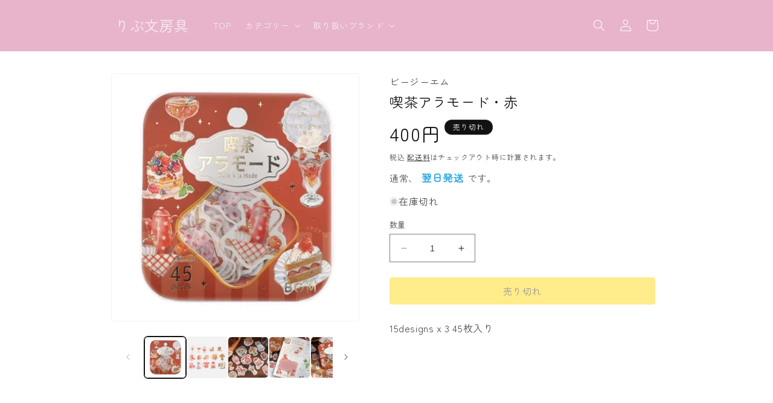

--- FILE ---
content_type: text/html; charset=utf-8
request_url: https://shop.rep-buntsu.com/products/4589435523804
body_size: 37914
content:
<!doctype html>
<html class="no-js" lang="ja">
  <head>
    <!-- Google Tag Manager -->
<script>(function(w,d,s,l,i){w[l]=w[l]||[];w[l].push({'gtm.start':
new Date().getTime(),event:'gtm.js'});var f=d.getElementsByTagName(s)[0],
j=d.createElement(s),dl=l!='dataLayer'?'&l='+l:'';j.async=true;j.src=
'https://www.googletagmanager.com/gtm.js?id='+i+dl;f.parentNode.insertBefore(j,f);
})(window,document,'script','dataLayer','GTM-WNTHZSVC');</script>
<!-- End Google Tag Manager -->
    
    <meta charset="utf-8">
    <meta http-equiv="X-UA-Compatible" content="IE=edge">
    <meta name="viewport" content="width=device-width,initial-scale=1">
    <meta name="theme-color" content="">

    <link rel="preconnect" href="https://fonts.googleapis.com">
    <link rel="preconnect" href="https://fonts.gstatic.com" crossorigin>
    <link href="https://fonts.googleapis.com/css2?family=Zen+Maru+Gothic&display=swap" rel="stylesheet">
    
    <link rel="canonical" href="https://shop.rep-buntsu.com/products/4589435523804">

    
<link rel="icon" type="image/png" href="//shop.rep-buntsu.com/cdn/shop/files/ripubuta_coffee.png?crop=center&height=32&v=1682455373&width=32"><title>
      【BGM】喫茶アラモード・赤【シール】
 &ndash; りぷ文房具</title>

    
      <meta name="description" content="15designs x 3 45枚入り">
    

    

<meta property="og:site_name" content="りぷ文房具">
<meta property="og:url" content="https://shop.rep-buntsu.com/products/4589435523804">
<meta property="og:title" content="【BGM】喫茶アラモード・赤【シール】">
<meta property="og:type" content="product">
<meta property="og:description" content="15designs x 3 45枚入り"><meta property="og:image" content="http://shop.rep-buntsu.com/cdn/shop/files/11667840_1000_jpg_b79f4d00-2a58-4ba5-bfa2-f84f43598f6a.webp?v=1722187642">
  <meta property="og:image:secure_url" content="https://shop.rep-buntsu.com/cdn/shop/files/11667840_1000_jpg_b79f4d00-2a58-4ba5-bfa2-f84f43598f6a.webp?v=1722187642">
  <meta property="og:image:width" content="493">
  <meta property="og:image:height" content="493"><meta property="og:price:amount" content="400">
  <meta property="og:price:currency" content="JPY"><meta name="twitter:site" content="@rep_buntsu"><meta name="twitter:card" content="summary_large_image">
<meta name="twitter:title" content="【BGM】喫茶アラモード・赤【シール】">
<meta name="twitter:description" content="15designs x 3 45枚入り">


    <script src="//shop.rep-buntsu.com/cdn/shop/t/2/assets/constants.js?v=58251544750838685771686419061" defer="defer"></script>
    <script src="//shop.rep-buntsu.com/cdn/shop/t/2/assets/pubsub.js?v=158357773527763999511686419062" defer="defer"></script>
    <script src="//shop.rep-buntsu.com/cdn/shop/t/2/assets/global.js?v=139248116715221171191686419062" defer="defer"></script><script>window.performance && window.performance.mark && window.performance.mark('shopify.content_for_header.start');</script><meta name="google-site-verification" content="pKZLd86trA0i53Ru4HCMwoYzibR1RYiP7rq6PUzZxwA">
<meta name="facebook-domain-verification" content="0svdr7la4sdn4rrfvty65q97he26f8">
<meta id="shopify-digital-wallet" name="shopify-digital-wallet" content="/74244817200/digital_wallets/dialog">
<meta name="shopify-checkout-api-token" content="b528a5576532a5eaa390bfd46d71c463">
<link rel="alternate" type="application/json+oembed" href="https://shop.rep-buntsu.com/products/4589435523804.oembed">
<script async="async" src="/checkouts/internal/preloads.js?locale=ja-JP"></script>
<script id="apple-pay-shop-capabilities" type="application/json">{"shopId":74244817200,"countryCode":"JP","currencyCode":"JPY","merchantCapabilities":["supports3DS"],"merchantId":"gid:\/\/shopify\/Shop\/74244817200","merchantName":"りぷ文房具","requiredBillingContactFields":["postalAddress","email"],"requiredShippingContactFields":["postalAddress","email"],"shippingType":"shipping","supportedNetworks":["visa","masterCard","jcb","discover"],"total":{"type":"pending","label":"りぷ文房具","amount":"1.00"},"shopifyPaymentsEnabled":true,"supportsSubscriptions":true}</script>
<script id="shopify-features" type="application/json">{"accessToken":"b528a5576532a5eaa390bfd46d71c463","betas":["rich-media-storefront-analytics"],"domain":"shop.rep-buntsu.com","predictiveSearch":false,"shopId":74244817200,"locale":"ja"}</script>
<script>var Shopify = Shopify || {};
Shopify.shop = "rep-buntsu.myshopify.com";
Shopify.locale = "ja";
Shopify.currency = {"active":"JPY","rate":"1.0"};
Shopify.country = "JP";
Shopify.theme = {"name":"Dawn","id":152056135984,"schema_name":"Dawn","schema_version":"10.0.0","theme_store_id":887,"role":"main"};
Shopify.theme.handle = "null";
Shopify.theme.style = {"id":null,"handle":null};
Shopify.cdnHost = "shop.rep-buntsu.com/cdn";
Shopify.routes = Shopify.routes || {};
Shopify.routes.root = "/";</script>
<script type="module">!function(o){(o.Shopify=o.Shopify||{}).modules=!0}(window);</script>
<script>!function(o){function n(){var o=[];function n(){o.push(Array.prototype.slice.apply(arguments))}return n.q=o,n}var t=o.Shopify=o.Shopify||{};t.loadFeatures=n(),t.autoloadFeatures=n()}(window);</script>
<script id="shop-js-analytics" type="application/json">{"pageType":"product"}</script>
<script defer="defer" async type="module" src="//shop.rep-buntsu.com/cdn/shopifycloud/shop-js/modules/v2/client.init-shop-cart-sync_CZKilf07.ja.esm.js"></script>
<script defer="defer" async type="module" src="//shop.rep-buntsu.com/cdn/shopifycloud/shop-js/modules/v2/chunk.common_rlhnONO2.esm.js"></script>
<script type="module">
  await import("//shop.rep-buntsu.com/cdn/shopifycloud/shop-js/modules/v2/client.init-shop-cart-sync_CZKilf07.ja.esm.js");
await import("//shop.rep-buntsu.com/cdn/shopifycloud/shop-js/modules/v2/chunk.common_rlhnONO2.esm.js");

  window.Shopify.SignInWithShop?.initShopCartSync?.({"fedCMEnabled":true,"windoidEnabled":true});

</script>
<script id="__st">var __st={"a":74244817200,"offset":32400,"reqid":"4ec1773a-0f0b-45ea-b562-610ff747bd69-1768999129","pageurl":"shop.rep-buntsu.com\/products\/4589435523804","u":"896311eb03fe","p":"product","rtyp":"product","rid":9031254769968};</script>
<script>window.ShopifyPaypalV4VisibilityTracking = true;</script>
<script id="captcha-bootstrap">!function(){'use strict';const t='contact',e='account',n='new_comment',o=[[t,t],['blogs',n],['comments',n],[t,'customer']],c=[[e,'customer_login'],[e,'guest_login'],[e,'recover_customer_password'],[e,'create_customer']],r=t=>t.map((([t,e])=>`form[action*='/${t}']:not([data-nocaptcha='true']) input[name='form_type'][value='${e}']`)).join(','),a=t=>()=>t?[...document.querySelectorAll(t)].map((t=>t.form)):[];function s(){const t=[...o],e=r(t);return a(e)}const i='password',u='form_key',d=['recaptcha-v3-token','g-recaptcha-response','h-captcha-response',i],f=()=>{try{return window.sessionStorage}catch{return}},m='__shopify_v',_=t=>t.elements[u];function p(t,e,n=!1){try{const o=window.sessionStorage,c=JSON.parse(o.getItem(e)),{data:r}=function(t){const{data:e,action:n}=t;return t[m]||n?{data:e,action:n}:{data:t,action:n}}(c);for(const[e,n]of Object.entries(r))t.elements[e]&&(t.elements[e].value=n);n&&o.removeItem(e)}catch(o){console.error('form repopulation failed',{error:o})}}const l='form_type',E='cptcha';function T(t){t.dataset[E]=!0}const w=window,h=w.document,L='Shopify',v='ce_forms',y='captcha';let A=!1;((t,e)=>{const n=(g='f06e6c50-85a8-45c8-87d0-21a2b65856fe',I='https://cdn.shopify.com/shopifycloud/storefront-forms-hcaptcha/ce_storefront_forms_captcha_hcaptcha.v1.5.2.iife.js',D={infoText:'hCaptchaによる保護',privacyText:'プライバシー',termsText:'利用規約'},(t,e,n)=>{const o=w[L][v],c=o.bindForm;if(c)return c(t,g,e,D).then(n);var r;o.q.push([[t,g,e,D],n]),r=I,A||(h.body.append(Object.assign(h.createElement('script'),{id:'captcha-provider',async:!0,src:r})),A=!0)});var g,I,D;w[L]=w[L]||{},w[L][v]=w[L][v]||{},w[L][v].q=[],w[L][y]=w[L][y]||{},w[L][y].protect=function(t,e){n(t,void 0,e),T(t)},Object.freeze(w[L][y]),function(t,e,n,w,h,L){const[v,y,A,g]=function(t,e,n){const i=e?o:[],u=t?c:[],d=[...i,...u],f=r(d),m=r(i),_=r(d.filter((([t,e])=>n.includes(e))));return[a(f),a(m),a(_),s()]}(w,h,L),I=t=>{const e=t.target;return e instanceof HTMLFormElement?e:e&&e.form},D=t=>v().includes(t);t.addEventListener('submit',(t=>{const e=I(t);if(!e)return;const n=D(e)&&!e.dataset.hcaptchaBound&&!e.dataset.recaptchaBound,o=_(e),c=g().includes(e)&&(!o||!o.value);(n||c)&&t.preventDefault(),c&&!n&&(function(t){try{if(!f())return;!function(t){const e=f();if(!e)return;const n=_(t);if(!n)return;const o=n.value;o&&e.removeItem(o)}(t);const e=Array.from(Array(32),(()=>Math.random().toString(36)[2])).join('');!function(t,e){_(t)||t.append(Object.assign(document.createElement('input'),{type:'hidden',name:u})),t.elements[u].value=e}(t,e),function(t,e){const n=f();if(!n)return;const o=[...t.querySelectorAll(`input[type='${i}']`)].map((({name:t})=>t)),c=[...d,...o],r={};for(const[a,s]of new FormData(t).entries())c.includes(a)||(r[a]=s);n.setItem(e,JSON.stringify({[m]:1,action:t.action,data:r}))}(t,e)}catch(e){console.error('failed to persist form',e)}}(e),e.submit())}));const S=(t,e)=>{t&&!t.dataset[E]&&(n(t,e.some((e=>e===t))),T(t))};for(const o of['focusin','change'])t.addEventListener(o,(t=>{const e=I(t);D(e)&&S(e,y())}));const B=e.get('form_key'),M=e.get(l),P=B&&M;t.addEventListener('DOMContentLoaded',(()=>{const t=y();if(P)for(const e of t)e.elements[l].value===M&&p(e,B);[...new Set([...A(),...v().filter((t=>'true'===t.dataset.shopifyCaptcha))])].forEach((e=>S(e,t)))}))}(h,new URLSearchParams(w.location.search),n,t,e,['guest_login'])})(!0,!0)}();</script>
<script integrity="sha256-4kQ18oKyAcykRKYeNunJcIwy7WH5gtpwJnB7kiuLZ1E=" data-source-attribution="shopify.loadfeatures" defer="defer" src="//shop.rep-buntsu.com/cdn/shopifycloud/storefront/assets/storefront/load_feature-a0a9edcb.js" crossorigin="anonymous"></script>
<script data-source-attribution="shopify.dynamic_checkout.dynamic.init">var Shopify=Shopify||{};Shopify.PaymentButton=Shopify.PaymentButton||{isStorefrontPortableWallets:!0,init:function(){window.Shopify.PaymentButton.init=function(){};var t=document.createElement("script");t.src="https://shop.rep-buntsu.com/cdn/shopifycloud/portable-wallets/latest/portable-wallets.ja.js",t.type="module",document.head.appendChild(t)}};
</script>
<script data-source-attribution="shopify.dynamic_checkout.buyer_consent">
  function portableWalletsHideBuyerConsent(e){var t=document.getElementById("shopify-buyer-consent"),n=document.getElementById("shopify-subscription-policy-button");t&&n&&(t.classList.add("hidden"),t.setAttribute("aria-hidden","true"),n.removeEventListener("click",e))}function portableWalletsShowBuyerConsent(e){var t=document.getElementById("shopify-buyer-consent"),n=document.getElementById("shopify-subscription-policy-button");t&&n&&(t.classList.remove("hidden"),t.removeAttribute("aria-hidden"),n.addEventListener("click",e))}window.Shopify?.PaymentButton&&(window.Shopify.PaymentButton.hideBuyerConsent=portableWalletsHideBuyerConsent,window.Shopify.PaymentButton.showBuyerConsent=portableWalletsShowBuyerConsent);
</script>
<script data-source-attribution="shopify.dynamic_checkout.cart.bootstrap">document.addEventListener("DOMContentLoaded",(function(){function t(){return document.querySelector("shopify-accelerated-checkout-cart, shopify-accelerated-checkout")}if(t())Shopify.PaymentButton.init();else{new MutationObserver((function(e,n){t()&&(Shopify.PaymentButton.init(),n.disconnect())})).observe(document.body,{childList:!0,subtree:!0})}}));
</script>
<link id="shopify-accelerated-checkout-styles" rel="stylesheet" media="screen" href="https://shop.rep-buntsu.com/cdn/shopifycloud/portable-wallets/latest/accelerated-checkout-backwards-compat.css" crossorigin="anonymous">
<style id="shopify-accelerated-checkout-cart">
        #shopify-buyer-consent {
  margin-top: 1em;
  display: inline-block;
  width: 100%;
}

#shopify-buyer-consent.hidden {
  display: none;
}

#shopify-subscription-policy-button {
  background: none;
  border: none;
  padding: 0;
  text-decoration: underline;
  font-size: inherit;
  cursor: pointer;
}

#shopify-subscription-policy-button::before {
  box-shadow: none;
}

      </style>
<script id="sections-script" data-sections="header" defer="defer" src="//shop.rep-buntsu.com/cdn/shop/t/2/compiled_assets/scripts.js?v=850"></script>
<script>window.performance && window.performance.mark && window.performance.mark('shopify.content_for_header.end');</script>


    <style data-shopify>
      
      
      
      
      

      
        :root,
        .color-background-1 {
          --color-background: 255,255,255;
        
          --gradient-background: #ffffff;
        
        --color-foreground: 18,18,18;
        --color-shadow: 18,18,18;
        --color-button: 231,180,204;
        --color-button-text: 255,255,255;
        --color-secondary-button: 255,255,255;
        --color-secondary-button-text: 18,18,18;
        --color-link: 18,18,18;
        --color-badge-foreground: 18,18,18;
        --color-badge-background: 255,255,255;
        --color-badge-border: 18,18,18;
        --payment-terms-background-color: rgb(255 255 255);
      }
      
        
        .color-background-2 {
          --color-background: 243,243,243;
        
          --gradient-background: #f3f3f3;
        
        --color-foreground: 18,18,18;
        --color-shadow: 18,18,18;
        --color-button: 18,18,18;
        --color-button-text: 243,243,243;
        --color-secondary-button: 243,243,243;
        --color-secondary-button-text: 18,18,18;
        --color-link: 18,18,18;
        --color-badge-foreground: 18,18,18;
        --color-badge-background: 243,243,243;
        --color-badge-border: 18,18,18;
        --payment-terms-background-color: rgb(243 243 243);
      }
      
        
        .color-inverse {
          --color-background: 18,18,18;
        
          --gradient-background: #121212;
        
        --color-foreground: 255,255,255;
        --color-shadow: 18,18,18;
        --color-button: 255,255,255;
        --color-button-text: 18,18,18;
        --color-secondary-button: 18,18,18;
        --color-secondary-button-text: 255,255,255;
        --color-link: 255,255,255;
        --color-badge-foreground: 255,255,255;
        --color-badge-background: 18,18,18;
        --color-badge-border: 255,255,255;
        --payment-terms-background-color: rgb(18 18 18);
      }
      
        
        .color-accent-1 {
          --color-background: 231,180,204;
        
          --gradient-background: #e7b4cc;
        
        --color-foreground: 255,255,255;
        --color-shadow: 18,18,18;
        --color-button: 255,255,255;
        --color-button-text: 231,180,204;
        --color-secondary-button: 231,180,204;
        --color-secondary-button-text: 255,255,255;
        --color-link: 255,255,255;
        --color-badge-foreground: 255,255,255;
        --color-badge-background: 231,180,204;
        --color-badge-border: 255,255,255;
        --payment-terms-background-color: rgb(231 180 204);
      }
      
        
        .color-accent-2 {
          --color-background: 113,144,255;
        
          --gradient-background: #7190ff;
        
        --color-foreground: 255,255,255;
        --color-shadow: 18,18,18;
        --color-button: 255,255,255;
        --color-button-text: 113,144,255;
        --color-secondary-button: 113,144,255;
        --color-secondary-button-text: 255,255,255;
        --color-link: 255,255,255;
        --color-badge-foreground: 255,255,255;
        --color-badge-background: 113,144,255;
        --color-badge-border: 255,255,255;
        --payment-terms-background-color: rgb(113 144 255);
      }
      

      body, .color-background-1, .color-background-2, .color-inverse, .color-accent-1, .color-accent-2 {
        color: rgba(var(--color-foreground), 0.75);
        background-color: rgb(var(--color-background));
      }

      :root {
        --font-body-family: "system_ui", -apple-system, 'Segoe UI', Roboto, 'Helvetica Neue', 'Noto Sans', 'Liberation Sans', Arial, sans-serif, 'Apple Color Emoji', 'Segoe UI Emoji', 'Segoe UI Symbol', 'Noto Color Emoji';
        --font-body-style: normal;
        --font-body-weight: 400;
        --font-body-weight-bold: 700;

        --font-heading-family: "system_ui", -apple-system, 'Segoe UI', Roboto, 'Helvetica Neue', 'Noto Sans', 'Liberation Sans', Arial, sans-serif, 'Apple Color Emoji', 'Segoe UI Emoji', 'Segoe UI Symbol', 'Noto Color Emoji';
        --font-heading-style: normal;
        --font-heading-weight: 400;

        --font-body-scale: 1.0;
        --font-heading-scale: 1.0;

        --media-padding: px;
        --media-border-opacity: 0.05;
        --media-border-width: 1px;
        --media-radius: 6px;
        --media-shadow-opacity: 0.0;
        --media-shadow-horizontal-offset: 0px;
        --media-shadow-vertical-offset: 4px;
        --media-shadow-blur-radius: 5px;
        --media-shadow-visible: 0;

        --page-width: 100rem;
        --page-width-margin: 0rem;

        --product-card-image-padding: 0.0rem;
        --product-card-corner-radius: 0.2rem;
        --product-card-text-alignment: left;
        --product-card-border-width: 0.0rem;
        --product-card-border-opacity: 0.1;
        --product-card-shadow-opacity: 0.0;
        --product-card-shadow-visible: 0;
        --product-card-shadow-horizontal-offset: 0.0rem;
        --product-card-shadow-vertical-offset: 0.4rem;
        --product-card-shadow-blur-radius: 0.5rem;

        --collection-card-image-padding: 0.0rem;
        --collection-card-corner-radius: 0.0rem;
        --collection-card-text-alignment: left;
        --collection-card-border-width: 0.0rem;
        --collection-card-border-opacity: 0.1;
        --collection-card-shadow-opacity: 0.0;
        --collection-card-shadow-visible: 0;
        --collection-card-shadow-horizontal-offset: 0.0rem;
        --collection-card-shadow-vertical-offset: 0.4rem;
        --collection-card-shadow-blur-radius: 0.5rem;

        --blog-card-image-padding: 0.0rem;
        --blog-card-corner-radius: 0.0rem;
        --blog-card-text-alignment: left;
        --blog-card-border-width: 0.0rem;
        --blog-card-border-opacity: 0.1;
        --blog-card-shadow-opacity: 0.0;
        --blog-card-shadow-visible: 0;
        --blog-card-shadow-horizontal-offset: 0.0rem;
        --blog-card-shadow-vertical-offset: 0.4rem;
        --blog-card-shadow-blur-radius: 0.5rem;

        --badge-corner-radius: 4.0rem;

        --popup-border-width: 1px;
        --popup-border-opacity: 0.1;
        --popup-corner-radius: 0px;
        --popup-shadow-opacity: 0.0;
        --popup-shadow-horizontal-offset: 0px;
        --popup-shadow-vertical-offset: 4px;
        --popup-shadow-blur-radius: 5px;

        --drawer-border-width: 1px;
        --drawer-border-opacity: 0.1;
        --drawer-shadow-opacity: 0.0;
        --drawer-shadow-horizontal-offset: 0px;
        --drawer-shadow-vertical-offset: 4px;
        --drawer-shadow-blur-radius: 5px;

        --spacing-sections-desktop: 40px;
        --spacing-sections-mobile: 28px;

        --grid-desktop-vertical-spacing: 12px;
        --grid-desktop-horizontal-spacing: 12px;
        --grid-mobile-vertical-spacing: 6px;
        --grid-mobile-horizontal-spacing: 6px;

        --text-boxes-border-opacity: 0.1;
        --text-boxes-border-width: 0px;
        --text-boxes-radius: 0px;
        --text-boxes-shadow-opacity: 0.0;
        --text-boxes-shadow-visible: 0;
        --text-boxes-shadow-horizontal-offset: 0px;
        --text-boxes-shadow-vertical-offset: 4px;
        --text-boxes-shadow-blur-radius: 5px;

        --buttons-radius: 4px;
        --buttons-radius-outset: 4px;
        --buttons-border-width: 0px;
        --buttons-border-opacity: 0.0;
        --buttons-shadow-opacity: 0.0;
        --buttons-shadow-visible: 0;
        --buttons-shadow-horizontal-offset: 2px;
        --buttons-shadow-vertical-offset: 0px;
        --buttons-shadow-blur-radius: 5px;
        --buttons-border-offset: 0.3px;

        --inputs-radius: 0px;
        --inputs-border-width: 1px;
        --inputs-border-opacity: 0.55;
        --inputs-shadow-opacity: 0.0;
        --inputs-shadow-horizontal-offset: 0px;
        --inputs-margin-offset: 0px;
        --inputs-shadow-vertical-offset: 4px;
        --inputs-shadow-blur-radius: 5px;
        --inputs-radius-outset: 0px;

        --variant-pills-radius: 40px;
        --variant-pills-border-width: 1px;
        --variant-pills-border-opacity: 0.55;
        --variant-pills-shadow-opacity: 0.0;
        --variant-pills-shadow-horizontal-offset: 0px;
        --variant-pills-shadow-vertical-offset: 4px;
        --variant-pills-shadow-blur-radius: 5px;
      }

      *,
      *::before,
      *::after {
        box-sizing: inherit;
      }

      html {
        box-sizing: border-box;
        font-size: calc(var(--font-body-scale) * 62.5%);
        height: 100%;
      }

      body {
        display: grid;
        grid-template-rows: auto auto 1fr auto;
        grid-template-columns: 100%;
        min-height: 100%;
        margin: 0;
        font-size: 1.6rem;
        letter-spacing: 0.06rem;
        line-height: calc(1 + 0.8 / var(--font-body-scale));
        font-family: 'Zen Maru Gothic', sans-serif;
        font-style: var(--font-body-style);
        font-weight: var(--font-body-weight);
      }

      @media screen and (min-width: 750px) {
        body {
          font-size: 1.6rem;
        }
      }
    </style>

    <link href="//shop.rep-buntsu.com/cdn/shop/t/2/assets/base.css?v=72976972508342632381733600940" rel="stylesheet" type="text/css" media="all" />
<link
        rel="stylesheet"
        href="//shop.rep-buntsu.com/cdn/shop/t/2/assets/component-predictive-search.css?v=118923337488134913561686419061"
        media="print"
        onload="this.media='all'"
      ><script>
      document.documentElement.className = document.documentElement.className.replace('no-js', 'js');
      if (Shopify.designMode) {
        document.documentElement.classList.add('shopify-design-mode');
      }
    </script>

    <script>
  document.addEventListener('DOMContentLoaded', function() {
    const config = { 
      childList : true
    };
    const target = document.getElementById('shopify-product-reviews')
    const observer = new MutationObserver(records => {
      observer.disconnect();
      let actions = document.getElementsByClassName('spr-summary-actions');
      
      
      
      
      actions[0].innerHTML = '';
      
      observer.observe(target, config);
    })

    observer.observe(target, config)
  });
</script>

    <link href="//shop.rep-buntsu.com/cdn/shop/t/2/assets/custom.css?v=145510217448564804261687126573" rel="stylesheet" type="text/css" media="all" />
    <script src="https://ajax.googleapis.com/ajax/libs/jquery/3.7.1/jquery.min.js"></script>
  <link href="https://monorail-edge.shopifysvc.com" rel="dns-prefetch">
<script>(function(){if ("sendBeacon" in navigator && "performance" in window) {try {var session_token_from_headers = performance.getEntriesByType('navigation')[0].serverTiming.find(x => x.name == '_s').description;} catch {var session_token_from_headers = undefined;}var session_cookie_matches = document.cookie.match(/_shopify_s=([^;]*)/);var session_token_from_cookie = session_cookie_matches && session_cookie_matches.length === 2 ? session_cookie_matches[1] : "";var session_token = session_token_from_headers || session_token_from_cookie || "";function handle_abandonment_event(e) {var entries = performance.getEntries().filter(function(entry) {return /monorail-edge.shopifysvc.com/.test(entry.name);});if (!window.abandonment_tracked && entries.length === 0) {window.abandonment_tracked = true;var currentMs = Date.now();var navigation_start = performance.timing.navigationStart;var payload = {shop_id: 74244817200,url: window.location.href,navigation_start,duration: currentMs - navigation_start,session_token,page_type: "product"};window.navigator.sendBeacon("https://monorail-edge.shopifysvc.com/v1/produce", JSON.stringify({schema_id: "online_store_buyer_site_abandonment/1.1",payload: payload,metadata: {event_created_at_ms: currentMs,event_sent_at_ms: currentMs}}));}}window.addEventListener('pagehide', handle_abandonment_event);}}());</script>
<script id="web-pixels-manager-setup">(function e(e,d,r,n,o){if(void 0===o&&(o={}),!Boolean(null===(a=null===(i=window.Shopify)||void 0===i?void 0:i.analytics)||void 0===a?void 0:a.replayQueue)){var i,a;window.Shopify=window.Shopify||{};var t=window.Shopify;t.analytics=t.analytics||{};var s=t.analytics;s.replayQueue=[],s.publish=function(e,d,r){return s.replayQueue.push([e,d,r]),!0};try{self.performance.mark("wpm:start")}catch(e){}var l=function(){var e={modern:/Edge?\/(1{2}[4-9]|1[2-9]\d|[2-9]\d{2}|\d{4,})\.\d+(\.\d+|)|Firefox\/(1{2}[4-9]|1[2-9]\d|[2-9]\d{2}|\d{4,})\.\d+(\.\d+|)|Chrom(ium|e)\/(9{2}|\d{3,})\.\d+(\.\d+|)|(Maci|X1{2}).+ Version\/(15\.\d+|(1[6-9]|[2-9]\d|\d{3,})\.\d+)([,.]\d+|)( \(\w+\)|)( Mobile\/\w+|) Safari\/|Chrome.+OPR\/(9{2}|\d{3,})\.\d+\.\d+|(CPU[ +]OS|iPhone[ +]OS|CPU[ +]iPhone|CPU IPhone OS|CPU iPad OS)[ +]+(15[._]\d+|(1[6-9]|[2-9]\d|\d{3,})[._]\d+)([._]\d+|)|Android:?[ /-](13[3-9]|1[4-9]\d|[2-9]\d{2}|\d{4,})(\.\d+|)(\.\d+|)|Android.+Firefox\/(13[5-9]|1[4-9]\d|[2-9]\d{2}|\d{4,})\.\d+(\.\d+|)|Android.+Chrom(ium|e)\/(13[3-9]|1[4-9]\d|[2-9]\d{2}|\d{4,})\.\d+(\.\d+|)|SamsungBrowser\/([2-9]\d|\d{3,})\.\d+/,legacy:/Edge?\/(1[6-9]|[2-9]\d|\d{3,})\.\d+(\.\d+|)|Firefox\/(5[4-9]|[6-9]\d|\d{3,})\.\d+(\.\d+|)|Chrom(ium|e)\/(5[1-9]|[6-9]\d|\d{3,})\.\d+(\.\d+|)([\d.]+$|.*Safari\/(?![\d.]+ Edge\/[\d.]+$))|(Maci|X1{2}).+ Version\/(10\.\d+|(1[1-9]|[2-9]\d|\d{3,})\.\d+)([,.]\d+|)( \(\w+\)|)( Mobile\/\w+|) Safari\/|Chrome.+OPR\/(3[89]|[4-9]\d|\d{3,})\.\d+\.\d+|(CPU[ +]OS|iPhone[ +]OS|CPU[ +]iPhone|CPU IPhone OS|CPU iPad OS)[ +]+(10[._]\d+|(1[1-9]|[2-9]\d|\d{3,})[._]\d+)([._]\d+|)|Android:?[ /-](13[3-9]|1[4-9]\d|[2-9]\d{2}|\d{4,})(\.\d+|)(\.\d+|)|Mobile Safari.+OPR\/([89]\d|\d{3,})\.\d+\.\d+|Android.+Firefox\/(13[5-9]|1[4-9]\d|[2-9]\d{2}|\d{4,})\.\d+(\.\d+|)|Android.+Chrom(ium|e)\/(13[3-9]|1[4-9]\d|[2-9]\d{2}|\d{4,})\.\d+(\.\d+|)|Android.+(UC? ?Browser|UCWEB|U3)[ /]?(15\.([5-9]|\d{2,})|(1[6-9]|[2-9]\d|\d{3,})\.\d+)\.\d+|SamsungBrowser\/(5\.\d+|([6-9]|\d{2,})\.\d+)|Android.+MQ{2}Browser\/(14(\.(9|\d{2,})|)|(1[5-9]|[2-9]\d|\d{3,})(\.\d+|))(\.\d+|)|K[Aa][Ii]OS\/(3\.\d+|([4-9]|\d{2,})\.\d+)(\.\d+|)/},d=e.modern,r=e.legacy,n=navigator.userAgent;return n.match(d)?"modern":n.match(r)?"legacy":"unknown"}(),u="modern"===l?"modern":"legacy",c=(null!=n?n:{modern:"",legacy:""})[u],f=function(e){return[e.baseUrl,"/wpm","/b",e.hashVersion,"modern"===e.buildTarget?"m":"l",".js"].join("")}({baseUrl:d,hashVersion:r,buildTarget:u}),m=function(e){var d=e.version,r=e.bundleTarget,n=e.surface,o=e.pageUrl,i=e.monorailEndpoint;return{emit:function(e){var a=e.status,t=e.errorMsg,s=(new Date).getTime(),l=JSON.stringify({metadata:{event_sent_at_ms:s},events:[{schema_id:"web_pixels_manager_load/3.1",payload:{version:d,bundle_target:r,page_url:o,status:a,surface:n,error_msg:t},metadata:{event_created_at_ms:s}}]});if(!i)return console&&console.warn&&console.warn("[Web Pixels Manager] No Monorail endpoint provided, skipping logging."),!1;try{return self.navigator.sendBeacon.bind(self.navigator)(i,l)}catch(e){}var u=new XMLHttpRequest;try{return u.open("POST",i,!0),u.setRequestHeader("Content-Type","text/plain"),u.send(l),!0}catch(e){return console&&console.warn&&console.warn("[Web Pixels Manager] Got an unhandled error while logging to Monorail."),!1}}}}({version:r,bundleTarget:l,surface:e.surface,pageUrl:self.location.href,monorailEndpoint:e.monorailEndpoint});try{o.browserTarget=l,function(e){var d=e.src,r=e.async,n=void 0===r||r,o=e.onload,i=e.onerror,a=e.sri,t=e.scriptDataAttributes,s=void 0===t?{}:t,l=document.createElement("script"),u=document.querySelector("head"),c=document.querySelector("body");if(l.async=n,l.src=d,a&&(l.integrity=a,l.crossOrigin="anonymous"),s)for(var f in s)if(Object.prototype.hasOwnProperty.call(s,f))try{l.dataset[f]=s[f]}catch(e){}if(o&&l.addEventListener("load",o),i&&l.addEventListener("error",i),u)u.appendChild(l);else{if(!c)throw new Error("Did not find a head or body element to append the script");c.appendChild(l)}}({src:f,async:!0,onload:function(){if(!function(){var e,d;return Boolean(null===(d=null===(e=window.Shopify)||void 0===e?void 0:e.analytics)||void 0===d?void 0:d.initialized)}()){var d=window.webPixelsManager.init(e)||void 0;if(d){var r=window.Shopify.analytics;r.replayQueue.forEach((function(e){var r=e[0],n=e[1],o=e[2];d.publishCustomEvent(r,n,o)})),r.replayQueue=[],r.publish=d.publishCustomEvent,r.visitor=d.visitor,r.initialized=!0}}},onerror:function(){return m.emit({status:"failed",errorMsg:"".concat(f," has failed to load")})},sri:function(e){var d=/^sha384-[A-Za-z0-9+/=]+$/;return"string"==typeof e&&d.test(e)}(c)?c:"",scriptDataAttributes:o}),m.emit({status:"loading"})}catch(e){m.emit({status:"failed",errorMsg:(null==e?void 0:e.message)||"Unknown error"})}}})({shopId: 74244817200,storefrontBaseUrl: "https://shop.rep-buntsu.com",extensionsBaseUrl: "https://extensions.shopifycdn.com/cdn/shopifycloud/web-pixels-manager",monorailEndpoint: "https://monorail-edge.shopifysvc.com/unstable/produce_batch",surface: "storefront-renderer",enabledBetaFlags: ["2dca8a86"],webPixelsConfigList: [{"id":"743473456","configuration":"{\"config\":\"{\\\"pixel_id\\\":\\\"G-652L7LCT2W\\\",\\\"target_country\\\":\\\"JP\\\",\\\"gtag_events\\\":[{\\\"type\\\":\\\"search\\\",\\\"action_label\\\":[\\\"G-652L7LCT2W\\\",\\\"AW-11103474138\\\/zmHFCNiXnZwYENqjxq4p\\\"]},{\\\"type\\\":\\\"begin_checkout\\\",\\\"action_label\\\":[\\\"G-652L7LCT2W\\\",\\\"AW-11103474138\\\/RR7-CN6XnZwYENqjxq4p\\\"]},{\\\"type\\\":\\\"view_item\\\",\\\"action_label\\\":[\\\"G-652L7LCT2W\\\",\\\"AW-11103474138\\\/ywGsCNWXnZwYENqjxq4p\\\",\\\"MC-6K4NK5JGM7\\\"]},{\\\"type\\\":\\\"purchase\\\",\\\"action_label\\\":[\\\"G-652L7LCT2W\\\",\\\"AW-11103474138\\\/V9wTCM-XnZwYENqjxq4p\\\",\\\"MC-6K4NK5JGM7\\\"]},{\\\"type\\\":\\\"page_view\\\",\\\"action_label\\\":[\\\"G-652L7LCT2W\\\",\\\"AW-11103474138\\\/FjkjCNKXnZwYENqjxq4p\\\",\\\"MC-6K4NK5JGM7\\\"]},{\\\"type\\\":\\\"add_payment_info\\\",\\\"action_label\\\":[\\\"G-652L7LCT2W\\\",\\\"AW-11103474138\\\/j-3BCOGXnZwYENqjxq4p\\\"]},{\\\"type\\\":\\\"add_to_cart\\\",\\\"action_label\\\":[\\\"G-652L7LCT2W\\\",\\\"AW-11103474138\\\/cQliCNuXnZwYENqjxq4p\\\"]}],\\\"enable_monitoring_mode\\\":false}\"}","eventPayloadVersion":"v1","runtimeContext":"OPEN","scriptVersion":"b2a88bafab3e21179ed38636efcd8a93","type":"APP","apiClientId":1780363,"privacyPurposes":[],"dataSharingAdjustments":{"protectedCustomerApprovalScopes":["read_customer_address","read_customer_email","read_customer_name","read_customer_personal_data","read_customer_phone"]}},{"id":"273154352","configuration":"{\"pixel_id\":\"793444045889504\",\"pixel_type\":\"facebook_pixel\",\"metaapp_system_user_token\":\"-\"}","eventPayloadVersion":"v1","runtimeContext":"OPEN","scriptVersion":"ca16bc87fe92b6042fbaa3acc2fbdaa6","type":"APP","apiClientId":2329312,"privacyPurposes":["ANALYTICS","MARKETING","SALE_OF_DATA"],"dataSharingAdjustments":{"protectedCustomerApprovalScopes":["read_customer_address","read_customer_email","read_customer_name","read_customer_personal_data","read_customer_phone"]}},{"id":"shopify-app-pixel","configuration":"{}","eventPayloadVersion":"v1","runtimeContext":"STRICT","scriptVersion":"0450","apiClientId":"shopify-pixel","type":"APP","privacyPurposes":["ANALYTICS","MARKETING"]},{"id":"shopify-custom-pixel","eventPayloadVersion":"v1","runtimeContext":"LAX","scriptVersion":"0450","apiClientId":"shopify-pixel","type":"CUSTOM","privacyPurposes":["ANALYTICS","MARKETING"]}],isMerchantRequest: false,initData: {"shop":{"name":"りぷ文房具","paymentSettings":{"currencyCode":"JPY"},"myshopifyDomain":"rep-buntsu.myshopify.com","countryCode":"JP","storefrontUrl":"https:\/\/shop.rep-buntsu.com"},"customer":null,"cart":null,"checkout":null,"productVariants":[{"price":{"amount":400.0,"currencyCode":"JPY"},"product":{"title":"喫茶アラモード・赤","vendor":"ビージーエム","id":"9031254769968","untranslatedTitle":"喫茶アラモード・赤","url":"\/products\/4589435523804","type":"シール"},"id":"47776545308976","image":{"src":"\/\/shop.rep-buntsu.com\/cdn\/shop\/files\/11667840_1000_jpg_b79f4d00-2a58-4ba5-bfa2-f84f43598f6a.webp?v=1722187642"},"sku":"","title":"Default Title","untranslatedTitle":"Default Title"}],"purchasingCompany":null},},"https://shop.rep-buntsu.com/cdn","fcfee988w5aeb613cpc8e4bc33m6693e112",{"modern":"","legacy":""},{"shopId":"74244817200","storefrontBaseUrl":"https:\/\/shop.rep-buntsu.com","extensionBaseUrl":"https:\/\/extensions.shopifycdn.com\/cdn\/shopifycloud\/web-pixels-manager","surface":"storefront-renderer","enabledBetaFlags":"[\"2dca8a86\"]","isMerchantRequest":"false","hashVersion":"fcfee988w5aeb613cpc8e4bc33m6693e112","publish":"custom","events":"[[\"page_viewed\",{}],[\"product_viewed\",{\"productVariant\":{\"price\":{\"amount\":400.0,\"currencyCode\":\"JPY\"},\"product\":{\"title\":\"喫茶アラモード・赤\",\"vendor\":\"ビージーエム\",\"id\":\"9031254769968\",\"untranslatedTitle\":\"喫茶アラモード・赤\",\"url\":\"\/products\/4589435523804\",\"type\":\"シール\"},\"id\":\"47776545308976\",\"image\":{\"src\":\"\/\/shop.rep-buntsu.com\/cdn\/shop\/files\/11667840_1000_jpg_b79f4d00-2a58-4ba5-bfa2-f84f43598f6a.webp?v=1722187642\"},\"sku\":\"\",\"title\":\"Default Title\",\"untranslatedTitle\":\"Default Title\"}}]]"});</script><script>
  window.ShopifyAnalytics = window.ShopifyAnalytics || {};
  window.ShopifyAnalytics.meta = window.ShopifyAnalytics.meta || {};
  window.ShopifyAnalytics.meta.currency = 'JPY';
  var meta = {"product":{"id":9031254769968,"gid":"gid:\/\/shopify\/Product\/9031254769968","vendor":"ビージーエム","type":"シール","handle":"4589435523804","variants":[{"id":47776545308976,"price":40000,"name":"喫茶アラモード・赤","public_title":null,"sku":""}],"remote":false},"page":{"pageType":"product","resourceType":"product","resourceId":9031254769968,"requestId":"4ec1773a-0f0b-45ea-b562-610ff747bd69-1768999129"}};
  for (var attr in meta) {
    window.ShopifyAnalytics.meta[attr] = meta[attr];
  }
</script>
<script class="analytics">
  (function () {
    var customDocumentWrite = function(content) {
      var jquery = null;

      if (window.jQuery) {
        jquery = window.jQuery;
      } else if (window.Checkout && window.Checkout.$) {
        jquery = window.Checkout.$;
      }

      if (jquery) {
        jquery('body').append(content);
      }
    };

    var hasLoggedConversion = function(token) {
      if (token) {
        return document.cookie.indexOf('loggedConversion=' + token) !== -1;
      }
      return false;
    }

    var setCookieIfConversion = function(token) {
      if (token) {
        var twoMonthsFromNow = new Date(Date.now());
        twoMonthsFromNow.setMonth(twoMonthsFromNow.getMonth() + 2);

        document.cookie = 'loggedConversion=' + token + '; expires=' + twoMonthsFromNow;
      }
    }

    var trekkie = window.ShopifyAnalytics.lib = window.trekkie = window.trekkie || [];
    if (trekkie.integrations) {
      return;
    }
    trekkie.methods = [
      'identify',
      'page',
      'ready',
      'track',
      'trackForm',
      'trackLink'
    ];
    trekkie.factory = function(method) {
      return function() {
        var args = Array.prototype.slice.call(arguments);
        args.unshift(method);
        trekkie.push(args);
        return trekkie;
      };
    };
    for (var i = 0; i < trekkie.methods.length; i++) {
      var key = trekkie.methods[i];
      trekkie[key] = trekkie.factory(key);
    }
    trekkie.load = function(config) {
      trekkie.config = config || {};
      trekkie.config.initialDocumentCookie = document.cookie;
      var first = document.getElementsByTagName('script')[0];
      var script = document.createElement('script');
      script.type = 'text/javascript';
      script.onerror = function(e) {
        var scriptFallback = document.createElement('script');
        scriptFallback.type = 'text/javascript';
        scriptFallback.onerror = function(error) {
                var Monorail = {
      produce: function produce(monorailDomain, schemaId, payload) {
        var currentMs = new Date().getTime();
        var event = {
          schema_id: schemaId,
          payload: payload,
          metadata: {
            event_created_at_ms: currentMs,
            event_sent_at_ms: currentMs
          }
        };
        return Monorail.sendRequest("https://" + monorailDomain + "/v1/produce", JSON.stringify(event));
      },
      sendRequest: function sendRequest(endpointUrl, payload) {
        // Try the sendBeacon API
        if (window && window.navigator && typeof window.navigator.sendBeacon === 'function' && typeof window.Blob === 'function' && !Monorail.isIos12()) {
          var blobData = new window.Blob([payload], {
            type: 'text/plain'
          });

          if (window.navigator.sendBeacon(endpointUrl, blobData)) {
            return true;
          } // sendBeacon was not successful

        } // XHR beacon

        var xhr = new XMLHttpRequest();

        try {
          xhr.open('POST', endpointUrl);
          xhr.setRequestHeader('Content-Type', 'text/plain');
          xhr.send(payload);
        } catch (e) {
          console.log(e);
        }

        return false;
      },
      isIos12: function isIos12() {
        return window.navigator.userAgent.lastIndexOf('iPhone; CPU iPhone OS 12_') !== -1 || window.navigator.userAgent.lastIndexOf('iPad; CPU OS 12_') !== -1;
      }
    };
    Monorail.produce('monorail-edge.shopifysvc.com',
      'trekkie_storefront_load_errors/1.1',
      {shop_id: 74244817200,
      theme_id: 152056135984,
      app_name: "storefront",
      context_url: window.location.href,
      source_url: "//shop.rep-buntsu.com/cdn/s/trekkie.storefront.cd680fe47e6c39ca5d5df5f0a32d569bc48c0f27.min.js"});

        };
        scriptFallback.async = true;
        scriptFallback.src = '//shop.rep-buntsu.com/cdn/s/trekkie.storefront.cd680fe47e6c39ca5d5df5f0a32d569bc48c0f27.min.js';
        first.parentNode.insertBefore(scriptFallback, first);
      };
      script.async = true;
      script.src = '//shop.rep-buntsu.com/cdn/s/trekkie.storefront.cd680fe47e6c39ca5d5df5f0a32d569bc48c0f27.min.js';
      first.parentNode.insertBefore(script, first);
    };
    trekkie.load(
      {"Trekkie":{"appName":"storefront","development":false,"defaultAttributes":{"shopId":74244817200,"isMerchantRequest":null,"themeId":152056135984,"themeCityHash":"4285255447786751376","contentLanguage":"ja","currency":"JPY","eventMetadataId":"ecd271d6-76a1-4848-9ce8-40793cc378a6"},"isServerSideCookieWritingEnabled":true,"monorailRegion":"shop_domain","enabledBetaFlags":["65f19447"]},"Session Attribution":{},"S2S":{"facebookCapiEnabled":true,"source":"trekkie-storefront-renderer","apiClientId":580111}}
    );

    var loaded = false;
    trekkie.ready(function() {
      if (loaded) return;
      loaded = true;

      window.ShopifyAnalytics.lib = window.trekkie;

      var originalDocumentWrite = document.write;
      document.write = customDocumentWrite;
      try { window.ShopifyAnalytics.merchantGoogleAnalytics.call(this); } catch(error) {};
      document.write = originalDocumentWrite;

      window.ShopifyAnalytics.lib.page(null,{"pageType":"product","resourceType":"product","resourceId":9031254769968,"requestId":"4ec1773a-0f0b-45ea-b562-610ff747bd69-1768999129","shopifyEmitted":true});

      var match = window.location.pathname.match(/checkouts\/(.+)\/(thank_you|post_purchase)/)
      var token = match? match[1]: undefined;
      if (!hasLoggedConversion(token)) {
        setCookieIfConversion(token);
        window.ShopifyAnalytics.lib.track("Viewed Product",{"currency":"JPY","variantId":47776545308976,"productId":9031254769968,"productGid":"gid:\/\/shopify\/Product\/9031254769968","name":"喫茶アラモード・赤","price":"400","sku":"","brand":"ビージーエム","variant":null,"category":"シール","nonInteraction":true,"remote":false},undefined,undefined,{"shopifyEmitted":true});
      window.ShopifyAnalytics.lib.track("monorail:\/\/trekkie_storefront_viewed_product\/1.1",{"currency":"JPY","variantId":47776545308976,"productId":9031254769968,"productGid":"gid:\/\/shopify\/Product\/9031254769968","name":"喫茶アラモード・赤","price":"400","sku":"","brand":"ビージーエム","variant":null,"category":"シール","nonInteraction":true,"remote":false,"referer":"https:\/\/shop.rep-buntsu.com\/products\/4589435523804"});
      }
    });


        var eventsListenerScript = document.createElement('script');
        eventsListenerScript.async = true;
        eventsListenerScript.src = "//shop.rep-buntsu.com/cdn/shopifycloud/storefront/assets/shop_events_listener-3da45d37.js";
        document.getElementsByTagName('head')[0].appendChild(eventsListenerScript);

})();</script>
<script
  defer
  src="https://shop.rep-buntsu.com/cdn/shopifycloud/perf-kit/shopify-perf-kit-3.0.4.min.js"
  data-application="storefront-renderer"
  data-shop-id="74244817200"
  data-render-region="gcp-us-central1"
  data-page-type="product"
  data-theme-instance-id="152056135984"
  data-theme-name="Dawn"
  data-theme-version="10.0.0"
  data-monorail-region="shop_domain"
  data-resource-timing-sampling-rate="10"
  data-shs="true"
  data-shs-beacon="true"
  data-shs-export-with-fetch="true"
  data-shs-logs-sample-rate="1"
  data-shs-beacon-endpoint="https://shop.rep-buntsu.com/api/collect"
></script>
</head>

  <body class="gradient animate--hover-default">
    <!-- Google Tag Manager (noscript) -->
<noscript><iframe src="https://www.googletagmanager.com/ns.html?id=GTM-WNTHZSVC"
height="0" width="0" style="display:none;visibility:hidden"></iframe></noscript>
<!-- End Google Tag Manager (noscript) -->
    <a class="skip-to-content-link button visually-hidden" href="#MainContent">
      コンテンツに進む
    </a><!-- BEGIN sections: header-group -->
<div id="shopify-section-sections--19517533323568__announcement-bar" class="shopify-section shopify-section-group-header-group announcement-bar-section"><link href="//shop.rep-buntsu.com/cdn/shop/t/2/assets/component-slideshow.css?v=83743227411799112781686419061" rel="stylesheet" type="text/css" media="all" />
<link href="//shop.rep-buntsu.com/cdn/shop/t/2/assets/component-slider.css?v=142503135496229589681686419061" rel="stylesheet" type="text/css" media="all" />

<div
  class="utility-bar color-accent-1 gradient utility-bar--bottom-border"
  
></div>


</div><div id="shopify-section-sections--19517533323568__header" class="shopify-section shopify-section-group-header-group section-header"><link rel="stylesheet" href="//shop.rep-buntsu.com/cdn/shop/t/2/assets/component-list-menu.css?v=151968516119678728991686419061" media="print" onload="this.media='all'">
<link rel="stylesheet" href="//shop.rep-buntsu.com/cdn/shop/t/2/assets/component-search.css?v=130382253973794904871686419061" media="print" onload="this.media='all'">
<link rel="stylesheet" href="//shop.rep-buntsu.com/cdn/shop/t/2/assets/component-menu-drawer.css?v=160161990486659892291686419061" media="print" onload="this.media='all'">
<link rel="stylesheet" href="//shop.rep-buntsu.com/cdn/shop/t/2/assets/component-cart-notification.css?v=54116361853792938221686419060" media="print" onload="this.media='all'">
<link rel="stylesheet" href="//shop.rep-buntsu.com/cdn/shop/t/2/assets/component-cart-items.css?v=4628327769354762111686419060" media="print" onload="this.media='all'"><link rel="stylesheet" href="//shop.rep-buntsu.com/cdn/shop/t/2/assets/component-price.css?v=65402837579211014041686419061" media="print" onload="this.media='all'">
  <link rel="stylesheet" href="//shop.rep-buntsu.com/cdn/shop/t/2/assets/component-loading-overlay.css?v=43236910203777044501686419061" media="print" onload="this.media='all'"><link rel="stylesheet" href="//shop.rep-buntsu.com/cdn/shop/t/2/assets/component-mega-menu.css?v=150263672002664780701686419061" media="print" onload="this.media='all'">
  <noscript><link href="//shop.rep-buntsu.com/cdn/shop/t/2/assets/component-mega-menu.css?v=150263672002664780701686419061" rel="stylesheet" type="text/css" media="all" /></noscript><noscript><link href="//shop.rep-buntsu.com/cdn/shop/t/2/assets/component-list-menu.css?v=151968516119678728991686419061" rel="stylesheet" type="text/css" media="all" /></noscript>
<noscript><link href="//shop.rep-buntsu.com/cdn/shop/t/2/assets/component-search.css?v=130382253973794904871686419061" rel="stylesheet" type="text/css" media="all" /></noscript>
<noscript><link href="//shop.rep-buntsu.com/cdn/shop/t/2/assets/component-menu-drawer.css?v=160161990486659892291686419061" rel="stylesheet" type="text/css" media="all" /></noscript>
<noscript><link href="//shop.rep-buntsu.com/cdn/shop/t/2/assets/component-cart-notification.css?v=54116361853792938221686419060" rel="stylesheet" type="text/css" media="all" /></noscript>
<noscript><link href="//shop.rep-buntsu.com/cdn/shop/t/2/assets/component-cart-items.css?v=4628327769354762111686419060" rel="stylesheet" type="text/css" media="all" /></noscript>



<style>
  header-drawer {
    justify-self: start;
    margin-left: -1.2rem;
  }@media screen and (min-width: 990px) {
      header-drawer {
        display: none;
      }
    }.menu-drawer-container {
    display: flex;
  }

  .list-menu {
    list-style: none;
    padding: 0;
    margin: 0;
  }

  .list-menu--inline {
    display: inline-flex;
    flex-wrap: wrap;
  }

  summary.list-menu__item {
    padding-right: 2.7rem;
  }

  .list-menu__item {
    display: flex;
    align-items: center;
    line-height: calc(1 + 0.3 / var(--font-body-scale));
  }

  .list-menu__item--link {
    text-decoration: none;
    padding-bottom: 1rem;
    padding-top: 1rem;
    line-height: calc(1 + 0.8 / var(--font-body-scale));
  }

  @media screen and (min-width: 750px) {
    .list-menu__item--link {
      padding-bottom: 0.5rem;
      padding-top: 0.5rem;
    }
  }
</style><style data-shopify>.header {
    padding-top: 10px;
    padding-bottom: 10px;
  }

  .section-header {
    position: sticky; /* This is for fixing a Safari z-index issue. PR #2147 */
    margin-bottom: 0px;
  }

  @media screen and (min-width: 750px) {
    .section-header {
      margin-bottom: 0px;
    }
  }

  @media screen and (min-width: 990px) {
    .header {
      padding-top: 20px;
      padding-bottom: 20px;
    }
  }</style><script src="//shop.rep-buntsu.com/cdn/shop/t/2/assets/details-disclosure.js?v=13653116266235556501686419061" defer="defer"></script>
<script src="//shop.rep-buntsu.com/cdn/shop/t/2/assets/details-modal.js?v=25581673532751508451686419062" defer="defer"></script>
<script src="//shop.rep-buntsu.com/cdn/shop/t/2/assets/cart-notification.js?v=133508293167896966491686419060" defer="defer"></script>
<script src="//shop.rep-buntsu.com/cdn/shop/t/2/assets/search-form.js?v=133129549252120666541686419062" defer="defer"></script><svg xmlns="http://www.w3.org/2000/svg" class="hidden">
  <symbol id="icon-search" viewbox="0 0 18 19" fill="none">
    <path fill-rule="evenodd" clip-rule="evenodd" d="M11.03 11.68A5.784 5.784 0 112.85 3.5a5.784 5.784 0 018.18 8.18zm.26 1.12a6.78 6.78 0 11.72-.7l5.4 5.4a.5.5 0 11-.71.7l-5.41-5.4z" fill="currentColor"/>
  </symbol>

  <symbol id="icon-reset" class="icon icon-close"  fill="none" viewBox="0 0 18 18" stroke="currentColor">
    <circle r="8.5" cy="9" cx="9" stroke-opacity="0.2"/>
    <path d="M6.82972 6.82915L1.17193 1.17097" stroke-linecap="round" stroke-linejoin="round" transform="translate(5 5)"/>
    <path d="M1.22896 6.88502L6.77288 1.11523" stroke-linecap="round" stroke-linejoin="round" transform="translate(5 5)"/>
  </symbol>

  <symbol id="icon-close" class="icon icon-close" fill="none" viewBox="0 0 18 17">
    <path d="M.865 15.978a.5.5 0 00.707.707l7.433-7.431 7.579 7.282a.501.501 0 00.846-.37.5.5 0 00-.153-.351L9.712 8.546l7.417-7.416a.5.5 0 10-.707-.708L8.991 7.853 1.413.573a.5.5 0 10-.693.72l7.563 7.268-7.418 7.417z" fill="currentColor">
  </symbol>
</svg><sticky-header data-sticky-type="on-scroll-up" class="header-wrapper color-accent-1 gradient header-wrapper--border-bottom"><header class="header header--middle-left header--mobile-center page-width header--has-menu header--has-social header--has-account">

<header-drawer data-breakpoint="tablet">
  <details id="Details-menu-drawer-container" class="menu-drawer-container">
    <summary
      class="header__icon header__icon--menu header__icon--summary link focus-inset"
      aria-label="メニュー"
    >
      <span>
        <svg
  xmlns="http://www.w3.org/2000/svg"
  aria-hidden="true"
  focusable="false"
  class="icon icon-hamburger"
  fill="none"
  viewBox="0 0 18 16"
>
  <path d="M1 .5a.5.5 0 100 1h15.71a.5.5 0 000-1H1zM.5 8a.5.5 0 01.5-.5h15.71a.5.5 0 010 1H1A.5.5 0 01.5 8zm0 7a.5.5 0 01.5-.5h15.71a.5.5 0 010 1H1a.5.5 0 01-.5-.5z" fill="currentColor">
</svg>

        <svg
  xmlns="http://www.w3.org/2000/svg"
  aria-hidden="true"
  focusable="false"
  class="icon icon-close"
  fill="none"
  viewBox="0 0 18 17"
>
  <path d="M.865 15.978a.5.5 0 00.707.707l7.433-7.431 7.579 7.282a.501.501 0 00.846-.37.5.5 0 00-.153-.351L9.712 8.546l7.417-7.416a.5.5 0 10-.707-.708L8.991 7.853 1.413.573a.5.5 0 10-.693.72l7.563 7.268-7.418 7.417z" fill="currentColor">
</svg>

      </span>
    </summary>
    <div id="menu-drawer" class="gradient menu-drawer motion-reduce">
      <div class="menu-drawer__inner-container">
        <div class="menu-drawer__navigation-container">
          <nav class="menu-drawer__navigation">
            <ul class="menu-drawer__menu has-submenu list-menu" role="list"><li><a
                      id="HeaderDrawer-top"
                      href="/"
                      class="menu-drawer__menu-item list-menu__item link link--text focus-inset"
                      
                    >
                      TOP
                    </a></li><li><details id="Details-menu-drawer-menu-item-2">
                      <summary
                        id="HeaderDrawer-カテゴリー"
                        class="menu-drawer__menu-item list-menu__item link link--text focus-inset"
                      >
                        カテゴリー
                        <svg
  viewBox="0 0 14 10"
  fill="none"
  aria-hidden="true"
  focusable="false"
  class="icon icon-arrow"
  xmlns="http://www.w3.org/2000/svg"
>
  <path fill-rule="evenodd" clip-rule="evenodd" d="M8.537.808a.5.5 0 01.817-.162l4 4a.5.5 0 010 .708l-4 4a.5.5 0 11-.708-.708L11.793 5.5H1a.5.5 0 010-1h10.793L8.646 1.354a.5.5 0 01-.109-.546z" fill="currentColor">
</svg>

                        <svg aria-hidden="true" focusable="false" class="icon icon-caret" viewBox="0 0 10 6">
  <path fill-rule="evenodd" clip-rule="evenodd" d="M9.354.646a.5.5 0 00-.708 0L5 4.293 1.354.646a.5.5 0 00-.708.708l4 4a.5.5 0 00.708 0l4-4a.5.5 0 000-.708z" fill="currentColor">
</svg>

                      </summary>
                      <div
                        id="link-カテゴリー"
                        class="menu-drawer__submenu has-submenu gradient motion-reduce"
                        tabindex="-1"
                      >
                        <div class="menu-drawer__inner-submenu">
                          <button class="menu-drawer__close-button link link--text focus-inset" aria-expanded="true">
                            <svg
  viewBox="0 0 14 10"
  fill="none"
  aria-hidden="true"
  focusable="false"
  class="icon icon-arrow"
  xmlns="http://www.w3.org/2000/svg"
>
  <path fill-rule="evenodd" clip-rule="evenodd" d="M8.537.808a.5.5 0 01.817-.162l4 4a.5.5 0 010 .708l-4 4a.5.5 0 11-.708-.708L11.793 5.5H1a.5.5 0 010-1h10.793L8.646 1.354a.5.5 0 01-.109-.546z" fill="currentColor">
</svg>

                            カテゴリー
                          </button>
                          <ul class="menu-drawer__menu list-menu" role="list" tabindex="-1"><li><details id="Details-menu-drawer-カテゴリー-マスキングテープ">
                                    <summary
                                      id="HeaderDrawer-カテゴリー-マスキングテープ"
                                      class="menu-drawer__menu-item link link--text list-menu__item focus-inset"
                                    >
                                      マスキングテープ
                                      <svg
  viewBox="0 0 14 10"
  fill="none"
  aria-hidden="true"
  focusable="false"
  class="icon icon-arrow"
  xmlns="http://www.w3.org/2000/svg"
>
  <path fill-rule="evenodd" clip-rule="evenodd" d="M8.537.808a.5.5 0 01.817-.162l4 4a.5.5 0 010 .708l-4 4a.5.5 0 11-.708-.708L11.793 5.5H1a.5.5 0 010-1h10.793L8.646 1.354a.5.5 0 01-.109-.546z" fill="currentColor">
</svg>

                                      <svg aria-hidden="true" focusable="false" class="icon icon-caret" viewBox="0 0 10 6">
  <path fill-rule="evenodd" clip-rule="evenodd" d="M9.354.646a.5.5 0 00-.708 0L5 4.293 1.354.646a.5.5 0 00-.708.708l4 4a.5.5 0 00.708 0l4-4a.5.5 0 000-.708z" fill="currentColor">
</svg>

                                    </summary>
                                    <div
                                      id="childlink-マスキングテープ"
                                      class="menu-drawer__submenu has-submenu gradient motion-reduce"
                                    >
                                      <button
                                        class="menu-drawer__close-button link link--text focus-inset"
                                        aria-expanded="true"
                                      >
                                        <svg
  viewBox="0 0 14 10"
  fill="none"
  aria-hidden="true"
  focusable="false"
  class="icon icon-arrow"
  xmlns="http://www.w3.org/2000/svg"
>
  <path fill-rule="evenodd" clip-rule="evenodd" d="M8.537.808a.5.5 0 01.817-.162l4 4a.5.5 0 010 .708l-4 4a.5.5 0 11-.708-.708L11.793 5.5H1a.5.5 0 010-1h10.793L8.646 1.354a.5.5 0 01-.109-.546z" fill="currentColor">
</svg>

                                        マスキングテープ
                                      </button>
                                      <ul
                                        class="menu-drawer__menu list-menu"
                                        role="list"
                                        tabindex="-1"
                                      ><li>
                                            <a
                                              id="HeaderDrawer-カテゴリー-マスキングテープ-カモ井加工mt"
                                              href="/collections/%E3%82%AB%E3%83%A2%E4%BA%95%E5%8A%A0%E5%B7%A5mt%E3%81%AE%E3%83%9E%E3%82%B9%E3%82%AD%E3%83%B3%E3%82%B0%E3%83%86%E3%83%BC%E3%83%97"
                                              class="menu-drawer__menu-item link link--text list-menu__item focus-inset"
                                              
                                            >
                                              カモ井加工(mt)
                                            </a>
                                          </li></ul>
                                    </div>
                                  </details></li><li><details id="Details-menu-drawer-カテゴリー-レターセット">
                                    <summary
                                      id="HeaderDrawer-カテゴリー-レターセット"
                                      class="menu-drawer__menu-item link link--text list-menu__item focus-inset"
                                    >
                                      レターセット
                                      <svg
  viewBox="0 0 14 10"
  fill="none"
  aria-hidden="true"
  focusable="false"
  class="icon icon-arrow"
  xmlns="http://www.w3.org/2000/svg"
>
  <path fill-rule="evenodd" clip-rule="evenodd" d="M8.537.808a.5.5 0 01.817-.162l4 4a.5.5 0 010 .708l-4 4a.5.5 0 11-.708-.708L11.793 5.5H1a.5.5 0 010-1h10.793L8.646 1.354a.5.5 0 01-.109-.546z" fill="currentColor">
</svg>

                                      <svg aria-hidden="true" focusable="false" class="icon icon-caret" viewBox="0 0 10 6">
  <path fill-rule="evenodd" clip-rule="evenodd" d="M9.354.646a.5.5 0 00-.708 0L5 4.293 1.354.646a.5.5 0 00-.708.708l4 4a.5.5 0 00.708 0l4-4a.5.5 0 000-.708z" fill="currentColor">
</svg>

                                    </summary>
                                    <div
                                      id="childlink-レターセット"
                                      class="menu-drawer__submenu has-submenu gradient motion-reduce"
                                    >
                                      <button
                                        class="menu-drawer__close-button link link--text focus-inset"
                                        aria-expanded="true"
                                      >
                                        <svg
  viewBox="0 0 14 10"
  fill="none"
  aria-hidden="true"
  focusable="false"
  class="icon icon-arrow"
  xmlns="http://www.w3.org/2000/svg"
>
  <path fill-rule="evenodd" clip-rule="evenodd" d="M8.537.808a.5.5 0 01.817-.162l4 4a.5.5 0 010 .708l-4 4a.5.5 0 11-.708-.708L11.793 5.5H1a.5.5 0 010-1h10.793L8.646 1.354a.5.5 0 01-.109-.546z" fill="currentColor">
</svg>

                                        レターセット
                                      </button>
                                      <ul
                                        class="menu-drawer__menu list-menu"
                                        role="list"
                                        tabindex="-1"
                                      ><li>
                                            <a
                                              id="HeaderDrawer-カテゴリー-レターセット-古川紙工"
                                              href="/collections/%E5%8F%A4%E5%B7%9D%E7%B4%99%E5%B7%A5%E3%81%AE%E3%83%AC%E3%82%BF%E3%83%BC%E3%82%BB%E3%83%83%E3%83%88"
                                              class="menu-drawer__menu-item link link--text list-menu__item focus-inset"
                                              
                                            >
                                              古川紙工
                                            </a>
                                          </li><li>
                                            <a
                                              id="HeaderDrawer-カテゴリー-レターセット-エヌビー社"
                                              href="/collections/nb"
                                              class="menu-drawer__menu-item link link--text list-menu__item focus-inset"
                                              
                                            >
                                              エヌビー社
                                            </a>
                                          </li><li>
                                            <a
                                              id="HeaderDrawer-カテゴリー-レターセット-ミドリ"
                                              href="/collections/midori"
                                              class="menu-drawer__menu-item link link--text list-menu__item focus-inset"
                                              
                                            >
                                              ミドリ
                                            </a>
                                          </li></ul>
                                    </div>
                                  </details></li><li><details id="Details-menu-drawer-カテゴリー-シール">
                                    <summary
                                      id="HeaderDrawer-カテゴリー-シール"
                                      class="menu-drawer__menu-item link link--text list-menu__item focus-inset"
                                    >
                                      シール
                                      <svg
  viewBox="0 0 14 10"
  fill="none"
  aria-hidden="true"
  focusable="false"
  class="icon icon-arrow"
  xmlns="http://www.w3.org/2000/svg"
>
  <path fill-rule="evenodd" clip-rule="evenodd" d="M8.537.808a.5.5 0 01.817-.162l4 4a.5.5 0 010 .708l-4 4a.5.5 0 11-.708-.708L11.793 5.5H1a.5.5 0 010-1h10.793L8.646 1.354a.5.5 0 01-.109-.546z" fill="currentColor">
</svg>

                                      <svg aria-hidden="true" focusable="false" class="icon icon-caret" viewBox="0 0 10 6">
  <path fill-rule="evenodd" clip-rule="evenodd" d="M9.354.646a.5.5 0 00-.708 0L5 4.293 1.354.646a.5.5 0 00-.708.708l4 4a.5.5 0 00.708 0l4-4a.5.5 0 000-.708z" fill="currentColor">
</svg>

                                    </summary>
                                    <div
                                      id="childlink-シール"
                                      class="menu-drawer__submenu has-submenu gradient motion-reduce"
                                    >
                                      <button
                                        class="menu-drawer__close-button link link--text focus-inset"
                                        aria-expanded="true"
                                      >
                                        <svg
  viewBox="0 0 14 10"
  fill="none"
  aria-hidden="true"
  focusable="false"
  class="icon icon-arrow"
  xmlns="http://www.w3.org/2000/svg"
>
  <path fill-rule="evenodd" clip-rule="evenodd" d="M8.537.808a.5.5 0 01.817-.162l4 4a.5.5 0 010 .708l-4 4a.5.5 0 11-.708-.708L11.793 5.5H1a.5.5 0 010-1h10.793L8.646 1.354a.5.5 0 01-.109-.546z" fill="currentColor">
</svg>

                                        シール
                                      </button>
                                      <ul
                                        class="menu-drawer__menu list-menu"
                                        role="list"
                                        tabindex="-1"
                                      ><li>
                                            <a
                                              id="HeaderDrawer-カテゴリー-シール-古川紙工"
                                              href="/collections/%E5%8F%A4%E5%B7%9D%E7%B4%99%E5%B7%A5%E3%81%AE%E3%82%B7%E3%83%BC%E3%83%AB"
                                              class="menu-drawer__menu-item link link--text list-menu__item focus-inset"
                                              
                                            >
                                              古川紙工
                                            </a>
                                          </li></ul>
                                    </div>
                                  </details></li></ul>
                        </div>
                      </div>
                    </details></li><li><details id="Details-menu-drawer-menu-item-3">
                      <summary
                        id="HeaderDrawer-取り扱いブランド"
                        class="menu-drawer__menu-item list-menu__item link link--text focus-inset"
                      >
                        取り扱いブランド
                        <svg
  viewBox="0 0 14 10"
  fill="none"
  aria-hidden="true"
  focusable="false"
  class="icon icon-arrow"
  xmlns="http://www.w3.org/2000/svg"
>
  <path fill-rule="evenodd" clip-rule="evenodd" d="M8.537.808a.5.5 0 01.817-.162l4 4a.5.5 0 010 .708l-4 4a.5.5 0 11-.708-.708L11.793 5.5H1a.5.5 0 010-1h10.793L8.646 1.354a.5.5 0 01-.109-.546z" fill="currentColor">
</svg>

                        <svg aria-hidden="true" focusable="false" class="icon icon-caret" viewBox="0 0 10 6">
  <path fill-rule="evenodd" clip-rule="evenodd" d="M9.354.646a.5.5 0 00-.708 0L5 4.293 1.354.646a.5.5 0 00-.708.708l4 4a.5.5 0 00.708 0l4-4a.5.5 0 000-.708z" fill="currentColor">
</svg>

                      </summary>
                      <div
                        id="link-取り扱いブランド"
                        class="menu-drawer__submenu has-submenu gradient motion-reduce"
                        tabindex="-1"
                      >
                        <div class="menu-drawer__inner-submenu">
                          <button class="menu-drawer__close-button link link--text focus-inset" aria-expanded="true">
                            <svg
  viewBox="0 0 14 10"
  fill="none"
  aria-hidden="true"
  focusable="false"
  class="icon icon-arrow"
  xmlns="http://www.w3.org/2000/svg"
>
  <path fill-rule="evenodd" clip-rule="evenodd" d="M8.537.808a.5.5 0 01.817-.162l4 4a.5.5 0 010 .708l-4 4a.5.5 0 11-.708-.708L11.793 5.5H1a.5.5 0 010-1h10.793L8.646 1.354a.5.5 0 01-.109-.546z" fill="currentColor">
</svg>

                            取り扱いブランド
                          </button>
                          <ul class="menu-drawer__menu list-menu" role="list" tabindex="-1"><li><details id="Details-menu-drawer-取り扱いブランド-カモ井加工紙mt">
                                    <summary
                                      id="HeaderDrawer-取り扱いブランド-カモ井加工紙mt"
                                      class="menu-drawer__menu-item link link--text list-menu__item focus-inset"
                                    >
                                      カモ井加工紙(mt)
                                      <svg
  viewBox="0 0 14 10"
  fill="none"
  aria-hidden="true"
  focusable="false"
  class="icon icon-arrow"
  xmlns="http://www.w3.org/2000/svg"
>
  <path fill-rule="evenodd" clip-rule="evenodd" d="M8.537.808a.5.5 0 01.817-.162l4 4a.5.5 0 010 .708l-4 4a.5.5 0 11-.708-.708L11.793 5.5H1a.5.5 0 010-1h10.793L8.646 1.354a.5.5 0 01-.109-.546z" fill="currentColor">
</svg>

                                      <svg aria-hidden="true" focusable="false" class="icon icon-caret" viewBox="0 0 10 6">
  <path fill-rule="evenodd" clip-rule="evenodd" d="M9.354.646a.5.5 0 00-.708 0L5 4.293 1.354.646a.5.5 0 00-.708.708l4 4a.5.5 0 00.708 0l4-4a.5.5 0 000-.708z" fill="currentColor">
</svg>

                                    </summary>
                                    <div
                                      id="childlink-カモ井加工紙mt"
                                      class="menu-drawer__submenu has-submenu gradient motion-reduce"
                                    >
                                      <button
                                        class="menu-drawer__close-button link link--text focus-inset"
                                        aria-expanded="true"
                                      >
                                        <svg
  viewBox="0 0 14 10"
  fill="none"
  aria-hidden="true"
  focusable="false"
  class="icon icon-arrow"
  xmlns="http://www.w3.org/2000/svg"
>
  <path fill-rule="evenodd" clip-rule="evenodd" d="M8.537.808a.5.5 0 01.817-.162l4 4a.5.5 0 010 .708l-4 4a.5.5 0 11-.708-.708L11.793 5.5H1a.5.5 0 010-1h10.793L8.646 1.354a.5.5 0 01-.109-.546z" fill="currentColor">
</svg>

                                        カモ井加工紙(mt)
                                      </button>
                                      <ul
                                        class="menu-drawer__menu list-menu"
                                        role="list"
                                        tabindex="-1"
                                      ><li>
                                            <a
                                              id="HeaderDrawer-取り扱いブランド-カモ井加工紙mt-すべて"
                                              href="/collections/mt"
                                              class="menu-drawer__menu-item link link--text list-menu__item focus-inset"
                                              
                                            >
                                              すべて
                                            </a>
                                          </li><li>
                                            <a
                                              id="HeaderDrawer-取り扱いブランド-カモ井加工紙mt-mt-ex"
                                              href="/collections/mt-ex"
                                              class="menu-drawer__menu-item link link--text list-menu__item focus-inset"
                                              
                                            >
                                              mt ex
                                            </a>
                                          </li><li>
                                            <a
                                              id="HeaderDrawer-取り扱いブランド-カモ井加工紙mt-mt-deco"
                                              href="/collections/mt-deco"
                                              class="menu-drawer__menu-item link link--text list-menu__item focus-inset"
                                              
                                            >
                                              mt deco
                                            </a>
                                          </li><li>
                                            <a
                                              id="HeaderDrawer-取り扱いブランド-カモ井加工紙mt-mt-for-kids"
                                              href="/collections/mt-for-kids"
                                              class="menu-drawer__menu-item link link--text list-menu__item focus-inset"
                                              
                                            >
                                              mt for kids
                                            </a>
                                          </li></ul>
                                    </div>
                                  </details></li><li><details id="Details-menu-drawer-取り扱いブランド-エヌビー社">
                                    <summary
                                      id="HeaderDrawer-取り扱いブランド-エヌビー社"
                                      class="menu-drawer__menu-item link link--text list-menu__item focus-inset"
                                    >
                                      エヌビー社
                                      <svg
  viewBox="0 0 14 10"
  fill="none"
  aria-hidden="true"
  focusable="false"
  class="icon icon-arrow"
  xmlns="http://www.w3.org/2000/svg"
>
  <path fill-rule="evenodd" clip-rule="evenodd" d="M8.537.808a.5.5 0 01.817-.162l4 4a.5.5 0 010 .708l-4 4a.5.5 0 11-.708-.708L11.793 5.5H1a.5.5 0 010-1h10.793L8.646 1.354a.5.5 0 01-.109-.546z" fill="currentColor">
</svg>

                                      <svg aria-hidden="true" focusable="false" class="icon icon-caret" viewBox="0 0 10 6">
  <path fill-rule="evenodd" clip-rule="evenodd" d="M9.354.646a.5.5 0 00-.708 0L5 4.293 1.354.646a.5.5 0 00-.708.708l4 4a.5.5 0 00.708 0l4-4a.5.5 0 000-.708z" fill="currentColor">
</svg>

                                    </summary>
                                    <div
                                      id="childlink-エヌビー社"
                                      class="menu-drawer__submenu has-submenu gradient motion-reduce"
                                    >
                                      <button
                                        class="menu-drawer__close-button link link--text focus-inset"
                                        aria-expanded="true"
                                      >
                                        <svg
  viewBox="0 0 14 10"
  fill="none"
  aria-hidden="true"
  focusable="false"
  class="icon icon-arrow"
  xmlns="http://www.w3.org/2000/svg"
>
  <path fill-rule="evenodd" clip-rule="evenodd" d="M8.537.808a.5.5 0 01.817-.162l4 4a.5.5 0 010 .708l-4 4a.5.5 0 11-.708-.708L11.793 5.5H1a.5.5 0 010-1h10.793L8.646 1.354a.5.5 0 01-.109-.546z" fill="currentColor">
</svg>

                                        エヌビー社
                                      </button>
                                      <ul
                                        class="menu-drawer__menu list-menu"
                                        role="list"
                                        tabindex="-1"
                                      ><li>
                                            <a
                                              id="HeaderDrawer-取り扱いブランド-エヌビー社-すべて"
                                              href="/collections/nb"
                                              class="menu-drawer__menu-item link link--text list-menu__item focus-inset"
                                              
                                            >
                                              すべて
                                            </a>
                                          </li><li>
                                            <a
                                              id="HeaderDrawer-取り扱いブランド-エヌビー社-wanowa"
                                              href="/collections/wanowa"
                                              class="menu-drawer__menu-item link link--text list-menu__item focus-inset"
                                              
                                            >
                                              WANOWA
                                            </a>
                                          </li><li>
                                            <a
                                              id="HeaderDrawer-取り扱いブランド-エヌビー社-risette"
                                              href="/collections/risette"
                                              class="menu-drawer__menu-item link link--text list-menu__item focus-inset"
                                              
                                            >
                                              Risette
                                            </a>
                                          </li><li>
                                            <a
                                              id="HeaderDrawer-取り扱いブランド-エヌビー社-さえずり"
                                              href="/collections/%E3%81%95%E3%81%88%E3%81%9A%E3%82%8A"
                                              class="menu-drawer__menu-item link link--text list-menu__item focus-inset"
                                              
                                            >
                                              さえずり
                                            </a>
                                          </li><li>
                                            <a
                                              id="HeaderDrawer-取り扱いブランド-エヌビー社-オーチャード"
                                              href="/collections/%E3%82%AA%E3%83%BC%E3%83%81%E3%83%A3%E3%83%BC%E3%83%89"
                                              class="menu-drawer__menu-item link link--text list-menu__item focus-inset"
                                              
                                            >
                                              オーチャード
                                            </a>
                                          </li></ul>
                                    </div>
                                  </details></li><li><details id="Details-menu-drawer-取り扱いブランド-古川紙工">
                                    <summary
                                      id="HeaderDrawer-取り扱いブランド-古川紙工"
                                      class="menu-drawer__menu-item link link--text list-menu__item focus-inset"
                                    >
                                      古川紙工
                                      <svg
  viewBox="0 0 14 10"
  fill="none"
  aria-hidden="true"
  focusable="false"
  class="icon icon-arrow"
  xmlns="http://www.w3.org/2000/svg"
>
  <path fill-rule="evenodd" clip-rule="evenodd" d="M8.537.808a.5.5 0 01.817-.162l4 4a.5.5 0 010 .708l-4 4a.5.5 0 11-.708-.708L11.793 5.5H1a.5.5 0 010-1h10.793L8.646 1.354a.5.5 0 01-.109-.546z" fill="currentColor">
</svg>

                                      <svg aria-hidden="true" focusable="false" class="icon icon-caret" viewBox="0 0 10 6">
  <path fill-rule="evenodd" clip-rule="evenodd" d="M9.354.646a.5.5 0 00-.708 0L5 4.293 1.354.646a.5.5 0 00-.708.708l4 4a.5.5 0 00.708 0l4-4a.5.5 0 000-.708z" fill="currentColor">
</svg>

                                    </summary>
                                    <div
                                      id="childlink-古川紙工"
                                      class="menu-drawer__submenu has-submenu gradient motion-reduce"
                                    >
                                      <button
                                        class="menu-drawer__close-button link link--text focus-inset"
                                        aria-expanded="true"
                                      >
                                        <svg
  viewBox="0 0 14 10"
  fill="none"
  aria-hidden="true"
  focusable="false"
  class="icon icon-arrow"
  xmlns="http://www.w3.org/2000/svg"
>
  <path fill-rule="evenodd" clip-rule="evenodd" d="M8.537.808a.5.5 0 01.817-.162l4 4a.5.5 0 010 .708l-4 4a.5.5 0 11-.708-.708L11.793 5.5H1a.5.5 0 010-1h10.793L8.646 1.354a.5.5 0 01-.109-.546z" fill="currentColor">
</svg>

                                        古川紙工
                                      </button>
                                      <ul
                                        class="menu-drawer__menu list-menu"
                                        role="list"
                                        tabindex="-1"
                                      ><li>
                                            <a
                                              id="HeaderDrawer-取り扱いブランド-古川紙工-すべて"
                                              href="/collections/%E5%8F%A4%E5%B7%9D%E7%B4%99%E5%B7%A5"
                                              class="menu-drawer__menu-item link link--text list-menu__item focus-inset"
                                              
                                            >
                                              すべて
                                            </a>
                                          </li><li>
                                            <a
                                              id="HeaderDrawer-取り扱いブランド-古川紙工-ハンコのレターセット"
                                              href="/collections/%E3%83%8F%E3%83%B3%E3%82%B3%E3%81%AE%E3%83%AC%E3%82%BF%E3%83%BC%E3%82%BB%E3%83%83%E3%83%88"
                                              class="menu-drawer__menu-item link link--text list-menu__item focus-inset"
                                              
                                            >
                                              ハンコのレターセット
                                            </a>
                                          </li><li>
                                            <a
                                              id="HeaderDrawer-取り扱いブランド-古川紙工-今日のお手紙"
                                              href="/collections/%E4%BB%8A%E6%97%A5%E3%81%AE%E3%81%8A%E6%89%8B%E7%B4%99"
                                              class="menu-drawer__menu-item link link--text list-menu__item focus-inset"
                                              
                                            >
                                              今日のお手紙
                                            </a>
                                          </li><li>
                                            <a
                                              id="HeaderDrawer-取り扱いブランド-古川紙工-オトメ時間"
                                              href="/collections/%E3%82%AA%E3%83%88%E3%83%A1%E6%99%82%E9%96%93"
                                              class="menu-drawer__menu-item link link--text list-menu__item focus-inset"
                                              
                                            >
                                              オトメ時間
                                            </a>
                                          </li></ul>
                                    </div>
                                  </details></li><li><details id="Details-menu-drawer-取り扱いブランド-ミドリ">
                                    <summary
                                      id="HeaderDrawer-取り扱いブランド-ミドリ"
                                      class="menu-drawer__menu-item link link--text list-menu__item focus-inset"
                                    >
                                      ミドリ
                                      <svg
  viewBox="0 0 14 10"
  fill="none"
  aria-hidden="true"
  focusable="false"
  class="icon icon-arrow"
  xmlns="http://www.w3.org/2000/svg"
>
  <path fill-rule="evenodd" clip-rule="evenodd" d="M8.537.808a.5.5 0 01.817-.162l4 4a.5.5 0 010 .708l-4 4a.5.5 0 11-.708-.708L11.793 5.5H1a.5.5 0 010-1h10.793L8.646 1.354a.5.5 0 01-.109-.546z" fill="currentColor">
</svg>

                                      <svg aria-hidden="true" focusable="false" class="icon icon-caret" viewBox="0 0 10 6">
  <path fill-rule="evenodd" clip-rule="evenodd" d="M9.354.646a.5.5 0 00-.708 0L5 4.293 1.354.646a.5.5 0 00-.708.708l4 4a.5.5 0 00.708 0l4-4a.5.5 0 000-.708z" fill="currentColor">
</svg>

                                    </summary>
                                    <div
                                      id="childlink-ミドリ"
                                      class="menu-drawer__submenu has-submenu gradient motion-reduce"
                                    >
                                      <button
                                        class="menu-drawer__close-button link link--text focus-inset"
                                        aria-expanded="true"
                                      >
                                        <svg
  viewBox="0 0 14 10"
  fill="none"
  aria-hidden="true"
  focusable="false"
  class="icon icon-arrow"
  xmlns="http://www.w3.org/2000/svg"
>
  <path fill-rule="evenodd" clip-rule="evenodd" d="M8.537.808a.5.5 0 01.817-.162l4 4a.5.5 0 010 .708l-4 4a.5.5 0 11-.708-.708L11.793 5.5H1a.5.5 0 010-1h10.793L8.646 1.354a.5.5 0 01-.109-.546z" fill="currentColor">
</svg>

                                        ミドリ
                                      </button>
                                      <ul
                                        class="menu-drawer__menu list-menu"
                                        role="list"
                                        tabindex="-1"
                                      ><li>
                                            <a
                                              id="HeaderDrawer-取り扱いブランド-ミドリ-すべて"
                                              href="/collections/midori"
                                              class="menu-drawer__menu-item link link--text list-menu__item focus-inset"
                                              
                                            >
                                              すべて
                                            </a>
                                          </li></ul>
                                    </div>
                                  </details></li><li><a
                                    id="HeaderDrawer-取り扱いブランド-包む"
                                    href="/collections/tsutsumu"
                                    class="menu-drawer__menu-item link link--text list-menu__item focus-inset"
                                    
                                  >
                                    包む
                                  </a></li><li><details id="Details-menu-drawer-取り扱いブランド-その他">
                                    <summary
                                      id="HeaderDrawer-取り扱いブランド-その他"
                                      class="menu-drawer__menu-item link link--text list-menu__item focus-inset"
                                    >
                                      その他
                                      <svg
  viewBox="0 0 14 10"
  fill="none"
  aria-hidden="true"
  focusable="false"
  class="icon icon-arrow"
  xmlns="http://www.w3.org/2000/svg"
>
  <path fill-rule="evenodd" clip-rule="evenodd" d="M8.537.808a.5.5 0 01.817-.162l4 4a.5.5 0 010 .708l-4 4a.5.5 0 11-.708-.708L11.793 5.5H1a.5.5 0 010-1h10.793L8.646 1.354a.5.5 0 01-.109-.546z" fill="currentColor">
</svg>

                                      <svg aria-hidden="true" focusable="false" class="icon icon-caret" viewBox="0 0 10 6">
  <path fill-rule="evenodd" clip-rule="evenodd" d="M9.354.646a.5.5 0 00-.708 0L5 4.293 1.354.646a.5.5 0 00-.708.708l4 4a.5.5 0 00.708 0l4-4a.5.5 0 000-.708z" fill="currentColor">
</svg>

                                    </summary>
                                    <div
                                      id="childlink-その他"
                                      class="menu-drawer__submenu has-submenu gradient motion-reduce"
                                    >
                                      <button
                                        class="menu-drawer__close-button link link--text focus-inset"
                                        aria-expanded="true"
                                      >
                                        <svg
  viewBox="0 0 14 10"
  fill="none"
  aria-hidden="true"
  focusable="false"
  class="icon icon-arrow"
  xmlns="http://www.w3.org/2000/svg"
>
  <path fill-rule="evenodd" clip-rule="evenodd" d="M8.537.808a.5.5 0 01.817-.162l4 4a.5.5 0 010 .708l-4 4a.5.5 0 11-.708-.708L11.793 5.5H1a.5.5 0 010-1h10.793L8.646 1.354a.5.5 0 01-.109-.546z" fill="currentColor">
</svg>

                                        その他
                                      </button>
                                      <ul
                                        class="menu-drawer__menu list-menu"
                                        role="list"
                                        tabindex="-1"
                                      ><li>
                                            <a
                                              id="HeaderDrawer-取り扱いブランド-その他-active-corporation"
                                              href="/collections/active-corporation"
                                              class="menu-drawer__menu-item link link--text list-menu__item focus-inset"
                                              
                                            >
                                              ACTIVE CORPORATION
                                            </a>
                                          </li><li>
                                            <a
                                              id="HeaderDrawer-取り扱いブランド-その他-kamio-japan"
                                              href="/collections/kamio-japan"
                                              class="menu-drawer__menu-item link link--text list-menu__item focus-inset"
                                              
                                            >
                                              KAMIO JAPAN
                                            </a>
                                          </li><li>
                                            <a
                                              id="HeaderDrawer-取り扱いブランド-その他-crux"
                                              href="/collections/crux"
                                              class="menu-drawer__menu-item link link--text list-menu__item focus-inset"
                                              
                                            >
                                              CRUX
                                            </a>
                                          </li><li>
                                            <a
                                              id="HeaderDrawer-取り扱いブランド-その他-clothes-pin"
                                              href="/collections/clothes-pin"
                                              class="menu-drawer__menu-item link link--text list-menu__item focus-inset"
                                              
                                            >
                                              Clothes-Pin
                                            </a>
                                          </li></ul>
                                    </div>
                                  </details></li></ul>
                        </div>
                      </div>
                    </details></li></ul>
          </nav>
          <div class="menu-drawer__utility-links"><a
                href="/account/login"
                class="menu-drawer__account link focus-inset h5 medium-hide large-up-hide"
              >
                <svg
  xmlns="http://www.w3.org/2000/svg"
  aria-hidden="true"
  focusable="false"
  class="icon icon-account"
  fill="none"
  viewBox="0 0 18 19"
>
  <path fill-rule="evenodd" clip-rule="evenodd" d="M6 4.5a3 3 0 116 0 3 3 0 01-6 0zm3-4a4 4 0 100 8 4 4 0 000-8zm5.58 12.15c1.12.82 1.83 2.24 1.91 4.85H1.51c.08-2.6.79-4.03 1.9-4.85C4.66 11.75 6.5 11.5 9 11.5s4.35.26 5.58 1.15zM9 10.5c-2.5 0-4.65.24-6.17 1.35C1.27 12.98.5 14.93.5 18v.5h17V18c0-3.07-.77-5.02-2.33-6.15-1.52-1.1-3.67-1.35-6.17-1.35z" fill="currentColor">
</svg>

ログイン</a><ul class="list list-social list-unstyled" role="list"><li class="list-social__item">
                  <a href="https://twitter.com/rep_buntsu" class="list-social__link link"><svg aria-hidden="true" focusable="false" class="icon icon-twitter" viewBox="0 0 18 15">
  <path fill="currentColor" d="M17.64 2.6a7.33 7.33 0 01-1.75 1.82c0 .05 0 .13.02.23l.02.23a9.97 9.97 0 01-1.69 5.54c-.57.85-1.24 1.62-2.02 2.28a9.09 9.09 0 01-2.82 1.6 10.23 10.23 0 01-8.9-.98c.34.02.61.04.83.04 1.64 0 3.1-.5 4.38-1.5a3.6 3.6 0 01-3.3-2.45A2.91 2.91 0 004 9.35a3.47 3.47 0 01-2.02-1.21 3.37 3.37 0 01-.8-2.22v-.03c.46.24.98.37 1.58.4a3.45 3.45 0 01-1.54-2.9c0-.61.14-1.2.45-1.79a9.68 9.68 0 003.2 2.6 10 10 0 004.08 1.07 3 3 0 01-.13-.8c0-.97.34-1.8 1.03-2.48A3.45 3.45 0 0112.4.96a3.49 3.49 0 012.54 1.1c.8-.15 1.54-.44 2.23-.85a3.4 3.4 0 01-1.54 1.94c.74-.1 1.4-.28 2.01-.54z">
</svg>
<span class="visually-hidden">Twitter</span>
                  </a>
                </li><li class="list-social__item">
                  <a href="https://www.instagram.com/rep_buntsu/" class="list-social__link link"><svg aria-hidden="true" focusable="false" class="icon icon-instagram" viewBox="0 0 18 18">
  <path fill="currentColor" d="M8.77 1.58c2.34 0 2.62.01 3.54.05.86.04 1.32.18 1.63.3.41.17.7.35 1.01.66.3.3.5.6.65 1 .12.32.27.78.3 1.64.05.92.06 1.2.06 3.54s-.01 2.62-.05 3.54a4.79 4.79 0 01-.3 1.63c-.17.41-.35.7-.66 1.01-.3.3-.6.5-1.01.66-.31.12-.77.26-1.63.3-.92.04-1.2.05-3.54.05s-2.62 0-3.55-.05a4.79 4.79 0 01-1.62-.3c-.42-.16-.7-.35-1.01-.66-.31-.3-.5-.6-.66-1a4.87 4.87 0 01-.3-1.64c-.04-.92-.05-1.2-.05-3.54s0-2.62.05-3.54c.04-.86.18-1.32.3-1.63.16-.41.35-.7.66-1.01.3-.3.6-.5 1-.65.32-.12.78-.27 1.63-.3.93-.05 1.2-.06 3.55-.06zm0-1.58C6.39 0 6.09.01 5.15.05c-.93.04-1.57.2-2.13.4-.57.23-1.06.54-1.55 1.02C1 1.96.7 2.45.46 3.02c-.22.56-.37 1.2-.4 2.13C0 6.1 0 6.4 0 8.77s.01 2.68.05 3.61c.04.94.2 1.57.4 2.13.23.58.54 1.07 1.02 1.56.49.48.98.78 1.55 1.01.56.22 1.2.37 2.13.4.94.05 1.24.06 3.62.06 2.39 0 2.68-.01 3.62-.05.93-.04 1.57-.2 2.13-.41a4.27 4.27 0 001.55-1.01c.49-.49.79-.98 1.01-1.56.22-.55.37-1.19.41-2.13.04-.93.05-1.23.05-3.61 0-2.39 0-2.68-.05-3.62a6.47 6.47 0 00-.4-2.13 4.27 4.27 0 00-1.02-1.55A4.35 4.35 0 0014.52.46a6.43 6.43 0 00-2.13-.41A69 69 0 008.77 0z"/>
  <path fill="currentColor" d="M8.8 4a4.5 4.5 0 100 9 4.5 4.5 0 000-9zm0 7.43a2.92 2.92 0 110-5.85 2.92 2.92 0 010 5.85zM13.43 5a1.05 1.05 0 100-2.1 1.05 1.05 0 000 2.1z">
</svg>
<span class="visually-hidden">Instagram</span>
                  </a>
                </li></ul>
          </div>
        </div>
      </div>
    </div>
  </details>
</header-drawer>
<a href="/" class="header__heading-link link link--text focus-inset"><span class="h2">りぷ文房具</span></a>

<nav class="header__inline-menu">
  <ul class="list-menu list-menu--inline" role="list"><li><a
            id="HeaderMenu-top"
            href="/"
            class="header__menu-item list-menu__item link link--text focus-inset"
            
          >
            <span
            >TOP</span>
          </a></li><li><header-menu>
            <details id="Details-HeaderMenu-2" class="mega-menu">
              <summary
                id="HeaderMenu-カテゴリー"
                class="header__menu-item list-menu__item link focus-inset"
              >
                <span
                >カテゴリー</span>
                <svg aria-hidden="true" focusable="false" class="icon icon-caret" viewBox="0 0 10 6">
  <path fill-rule="evenodd" clip-rule="evenodd" d="M9.354.646a.5.5 0 00-.708 0L5 4.293 1.354.646a.5.5 0 00-.708.708l4 4a.5.5 0 00.708 0l4-4a.5.5 0 000-.708z" fill="currentColor">
</svg>

              </summary>
              <div
                id="MegaMenu-Content-2"
                class="mega-menu__content gradient motion-reduce global-settings-popup"
                tabindex="-1"
              >
                <ul
                  class="mega-menu__list page-width"
                  role="list"
                ><li>
                      <a
                        id="HeaderMenu-カテゴリー-マスキングテープ"
                        href="/collections/masking-tape"
                        class="mega-menu__link mega-menu__link--level-2 link"
                        
                      >
                        マスキングテープ
                      </a><ul class="list-unstyled" role="list"><li>
                              <a
                                id="HeaderMenu-カテゴリー-マスキングテープ-カモ井加工mt"
                                href="/collections/%E3%82%AB%E3%83%A2%E4%BA%95%E5%8A%A0%E5%B7%A5mt%E3%81%AE%E3%83%9E%E3%82%B9%E3%82%AD%E3%83%B3%E3%82%B0%E3%83%86%E3%83%BC%E3%83%97"
                                class="mega-menu__link link"
                                
                              >
                                カモ井加工(mt)
                              </a>
                            </li></ul></li><li>
                      <a
                        id="HeaderMenu-カテゴリー-レターセット"
                        href="/collections/letter-set"
                        class="mega-menu__link mega-menu__link--level-2 link"
                        
                      >
                        レターセット
                      </a><ul class="list-unstyled" role="list"><li>
                              <a
                                id="HeaderMenu-カテゴリー-レターセット-古川紙工"
                                href="/collections/%E5%8F%A4%E5%B7%9D%E7%B4%99%E5%B7%A5%E3%81%AE%E3%83%AC%E3%82%BF%E3%83%BC%E3%82%BB%E3%83%83%E3%83%88"
                                class="mega-menu__link link"
                                
                              >
                                古川紙工
                              </a>
                            </li><li>
                              <a
                                id="HeaderMenu-カテゴリー-レターセット-エヌビー社"
                                href="/collections/nb"
                                class="mega-menu__link link"
                                
                              >
                                エヌビー社
                              </a>
                            </li><li>
                              <a
                                id="HeaderMenu-カテゴリー-レターセット-ミドリ"
                                href="/collections/midori"
                                class="mega-menu__link link"
                                
                              >
                                ミドリ
                              </a>
                            </li></ul></li><li>
                      <a
                        id="HeaderMenu-カテゴリー-シール"
                        href="/collections/seal"
                        class="mega-menu__link mega-menu__link--level-2 link"
                        
                      >
                        シール
                      </a><ul class="list-unstyled" role="list"><li>
                              <a
                                id="HeaderMenu-カテゴリー-シール-古川紙工"
                                href="/collections/%E5%8F%A4%E5%B7%9D%E7%B4%99%E5%B7%A5%E3%81%AE%E3%82%B7%E3%83%BC%E3%83%AB"
                                class="mega-menu__link link"
                                
                              >
                                古川紙工
                              </a>
                            </li></ul></li></ul>
              </div>
            </details>
          </header-menu></li><li><header-menu>
            <details id="Details-HeaderMenu-3" class="mega-menu">
              <summary
                id="HeaderMenu-取り扱いブランド"
                class="header__menu-item list-menu__item link focus-inset"
              >
                <span
                >取り扱いブランド</span>
                <svg aria-hidden="true" focusable="false" class="icon icon-caret" viewBox="0 0 10 6">
  <path fill-rule="evenodd" clip-rule="evenodd" d="M9.354.646a.5.5 0 00-.708 0L5 4.293 1.354.646a.5.5 0 00-.708.708l4 4a.5.5 0 00.708 0l4-4a.5.5 0 000-.708z" fill="currentColor">
</svg>

              </summary>
              <div
                id="MegaMenu-Content-3"
                class="mega-menu__content gradient motion-reduce global-settings-popup"
                tabindex="-1"
              >
                <ul
                  class="mega-menu__list page-width"
                  role="list"
                ><li>
                      <a
                        id="HeaderMenu-取り扱いブランド-カモ井加工紙mt"
                        href="/collections/mt"
                        class="mega-menu__link mega-menu__link--level-2 link"
                        
                      >
                        カモ井加工紙(mt)
                      </a><ul class="list-unstyled" role="list"><li>
                              <a
                                id="HeaderMenu-取り扱いブランド-カモ井加工紙mt-すべて"
                                href="/collections/mt"
                                class="mega-menu__link link"
                                
                              >
                                すべて
                              </a>
                            </li><li>
                              <a
                                id="HeaderMenu-取り扱いブランド-カモ井加工紙mt-mt-ex"
                                href="/collections/mt-ex"
                                class="mega-menu__link link"
                                
                              >
                                mt ex
                              </a>
                            </li><li>
                              <a
                                id="HeaderMenu-取り扱いブランド-カモ井加工紙mt-mt-deco"
                                href="/collections/mt-deco"
                                class="mega-menu__link link"
                                
                              >
                                mt deco
                              </a>
                            </li><li>
                              <a
                                id="HeaderMenu-取り扱いブランド-カモ井加工紙mt-mt-for-kids"
                                href="/collections/mt-for-kids"
                                class="mega-menu__link link"
                                
                              >
                                mt for kids
                              </a>
                            </li></ul></li><li>
                      <a
                        id="HeaderMenu-取り扱いブランド-エヌビー社"
                        href="/collections/nb"
                        class="mega-menu__link mega-menu__link--level-2 link"
                        
                      >
                        エヌビー社
                      </a><ul class="list-unstyled" role="list"><li>
                              <a
                                id="HeaderMenu-取り扱いブランド-エヌビー社-すべて"
                                href="/collections/nb"
                                class="mega-menu__link link"
                                
                              >
                                すべて
                              </a>
                            </li><li>
                              <a
                                id="HeaderMenu-取り扱いブランド-エヌビー社-wanowa"
                                href="/collections/wanowa"
                                class="mega-menu__link link"
                                
                              >
                                WANOWA
                              </a>
                            </li><li>
                              <a
                                id="HeaderMenu-取り扱いブランド-エヌビー社-risette"
                                href="/collections/risette"
                                class="mega-menu__link link"
                                
                              >
                                Risette
                              </a>
                            </li><li>
                              <a
                                id="HeaderMenu-取り扱いブランド-エヌビー社-さえずり"
                                href="/collections/%E3%81%95%E3%81%88%E3%81%9A%E3%82%8A"
                                class="mega-menu__link link"
                                
                              >
                                さえずり
                              </a>
                            </li><li>
                              <a
                                id="HeaderMenu-取り扱いブランド-エヌビー社-オーチャード"
                                href="/collections/%E3%82%AA%E3%83%BC%E3%83%81%E3%83%A3%E3%83%BC%E3%83%89"
                                class="mega-menu__link link"
                                
                              >
                                オーチャード
                              </a>
                            </li></ul></li><li>
                      <a
                        id="HeaderMenu-取り扱いブランド-古川紙工"
                        href="/collections/%E5%8F%A4%E5%B7%9D%E7%B4%99%E5%B7%A5"
                        class="mega-menu__link mega-menu__link--level-2 link"
                        
                      >
                        古川紙工
                      </a><ul class="list-unstyled" role="list"><li>
                              <a
                                id="HeaderMenu-取り扱いブランド-古川紙工-すべて"
                                href="/collections/%E5%8F%A4%E5%B7%9D%E7%B4%99%E5%B7%A5"
                                class="mega-menu__link link"
                                
                              >
                                すべて
                              </a>
                            </li><li>
                              <a
                                id="HeaderMenu-取り扱いブランド-古川紙工-ハンコのレターセット"
                                href="/collections/%E3%83%8F%E3%83%B3%E3%82%B3%E3%81%AE%E3%83%AC%E3%82%BF%E3%83%BC%E3%82%BB%E3%83%83%E3%83%88"
                                class="mega-menu__link link"
                                
                              >
                                ハンコのレターセット
                              </a>
                            </li><li>
                              <a
                                id="HeaderMenu-取り扱いブランド-古川紙工-今日のお手紙"
                                href="/collections/%E4%BB%8A%E6%97%A5%E3%81%AE%E3%81%8A%E6%89%8B%E7%B4%99"
                                class="mega-menu__link link"
                                
                              >
                                今日のお手紙
                              </a>
                            </li><li>
                              <a
                                id="HeaderMenu-取り扱いブランド-古川紙工-オトメ時間"
                                href="/collections/%E3%82%AA%E3%83%88%E3%83%A1%E6%99%82%E9%96%93"
                                class="mega-menu__link link"
                                
                              >
                                オトメ時間
                              </a>
                            </li></ul></li><li>
                      <a
                        id="HeaderMenu-取り扱いブランド-ミドリ"
                        href="/collections/midori"
                        class="mega-menu__link mega-menu__link--level-2 link"
                        
                      >
                        ミドリ
                      </a><ul class="list-unstyled" role="list"><li>
                              <a
                                id="HeaderMenu-取り扱いブランド-ミドリ-すべて"
                                href="/collections/midori"
                                class="mega-menu__link link"
                                
                              >
                                すべて
                              </a>
                            </li></ul></li><li>
                      <a
                        id="HeaderMenu-取り扱いブランド-包む"
                        href="/collections/tsutsumu"
                        class="mega-menu__link mega-menu__link--level-2 link"
                        
                      >
                        包む
                      </a></li><li>
                      <a
                        id="HeaderMenu-取り扱いブランド-その他"
                        href="/collections"
                        class="mega-menu__link mega-menu__link--level-2 link"
                        
                      >
                        その他
                      </a><ul class="list-unstyled" role="list"><li>
                              <a
                                id="HeaderMenu-取り扱いブランド-その他-active-corporation"
                                href="/collections/active-corporation"
                                class="mega-menu__link link"
                                
                              >
                                ACTIVE CORPORATION
                              </a>
                            </li><li>
                              <a
                                id="HeaderMenu-取り扱いブランド-その他-kamio-japan"
                                href="/collections/kamio-japan"
                                class="mega-menu__link link"
                                
                              >
                                KAMIO JAPAN
                              </a>
                            </li><li>
                              <a
                                id="HeaderMenu-取り扱いブランド-その他-crux"
                                href="/collections/crux"
                                class="mega-menu__link link"
                                
                              >
                                CRUX
                              </a>
                            </li><li>
                              <a
                                id="HeaderMenu-取り扱いブランド-その他-clothes-pin"
                                href="/collections/clothes-pin"
                                class="mega-menu__link link"
                                
                              >
                                Clothes-Pin
                              </a>
                            </li></ul></li></ul>
              </div>
            </details>
          </header-menu></li></ul>
</nav>

<div class="header__icons">
      <div class="desktop-localization-wrapper">
</div>
      

<details-modal class="header__search">
  <details>
    <summary class="header__icon header__icon--search header__icon--summary link focus-inset modal__toggle" aria-haspopup="dialog" aria-label="検索">
      <span>
        <svg class="modal__toggle-open icon icon-search" aria-hidden="true" focusable="false">
          <use href="#icon-search">
        </svg>
        <svg class="modal__toggle-close icon icon-close" aria-hidden="true" focusable="false">
          <use href="#icon-close">
        </svg>
      </span>
    </summary>
    <div class="search-modal modal__content gradient" role="dialog" aria-modal="true" aria-label="検索">
      <div class="modal-overlay"></div>
      <div class="search-modal__content search-modal__content-bottom" tabindex="-1"><predictive-search class="search-modal__form" data-loading-text="読み込み中…"><form action="/search" method="get" role="search" class="search search-modal__form">
              <div class="field">
                <input class="search__input field__input"
                  id="Search-In-Modal"
                  type="search"
                  name="q"
                  value=""
                  placeholder="検索"role="combobox"
                    aria-expanded="false"
                    aria-owns="predictive-search-results"
                    aria-controls="predictive-search-results"
                    aria-haspopup="listbox"
                    aria-autocomplete="list"
                    autocorrect="off"
                    autocomplete="off"
                    autocapitalize="off"
                    spellcheck="false">
                <label class="field__label" for="Search-In-Modal">検索</label>
                <input type="hidden" name="options[prefix]" value="last">
                <button type="reset" class="reset__button field__button hidden" aria-label="検索ワードをクリアする">
                  <svg class="icon icon-close" aria-hidden="true" focusable="false">
                    <use xlink:href="#icon-reset">
                  </svg>
                </button>
                <button class="search__button field__button" aria-label="検索">
                  <svg class="icon icon-search" aria-hidden="true" focusable="false">
                    <use href="#icon-search">
                  </svg>
                </button>
              </div><div class="predictive-search predictive-search--header" tabindex="-1" data-predictive-search>
                  <div class="predictive-search__loading-state">
                    <svg aria-hidden="true" focusable="false" class="spinner" viewBox="0 0 66 66" xmlns="http://www.w3.org/2000/svg">
                      <circle class="path" fill="none" stroke-width="6" cx="33" cy="33" r="30"></circle>
                    </svg>
                  </div>
                </div>

                <span class="predictive-search-status visually-hidden" role="status" aria-hidden="true"></span></form></predictive-search><button type="button" class="search-modal__close-button modal__close-button link link--text focus-inset" aria-label="閉じる">
          <svg class="icon icon-close" aria-hidden="true" focusable="false">
            <use href="#icon-close">
          </svg>
        </button>
      </div>
    </div>
  </details>
</details-modal>

<a href="/account/login" class="header__icon header__icon--account link focus-inset small-hide">
          <svg
  xmlns="http://www.w3.org/2000/svg"
  aria-hidden="true"
  focusable="false"
  class="icon icon-account"
  fill="none"
  viewBox="0 0 18 19"
>
  <path fill-rule="evenodd" clip-rule="evenodd" d="M6 4.5a3 3 0 116 0 3 3 0 01-6 0zm3-4a4 4 0 100 8 4 4 0 000-8zm5.58 12.15c1.12.82 1.83 2.24 1.91 4.85H1.51c.08-2.6.79-4.03 1.9-4.85C4.66 11.75 6.5 11.5 9 11.5s4.35.26 5.58 1.15zM9 10.5c-2.5 0-4.65.24-6.17 1.35C1.27 12.98.5 14.93.5 18v.5h17V18c0-3.07-.77-5.02-2.33-6.15-1.52-1.1-3.67-1.35-6.17-1.35z" fill="currentColor">
</svg>

          <span class="visually-hidden">ログイン</span>
        </a><a href="/cart" class="header__icon header__icon--cart link focus-inset" id="cart-icon-bubble"><svg
  class="icon icon-cart-empty"
  aria-hidden="true"
  focusable="false"
  xmlns="http://www.w3.org/2000/svg"
  viewBox="0 0 40 40"
  fill="none"
>
  <path d="m15.75 11.8h-3.16l-.77 11.6a5 5 0 0 0 4.99 5.34h7.38a5 5 0 0 0 4.99-5.33l-.78-11.61zm0 1h-2.22l-.71 10.67a4 4 0 0 0 3.99 4.27h7.38a4 4 0 0 0 4-4.27l-.72-10.67h-2.22v.63a4.75 4.75 0 1 1 -9.5 0zm8.5 0h-7.5v.63a3.75 3.75 0 1 0 7.5 0z" fill="currentColor" fill-rule="evenodd"/>
</svg>
<span class="visually-hidden">カート</span></a>
    </div>
  </header>
</sticky-header>

<cart-notification>
  <div class="cart-notification-wrapper page-width">
    <div
      id="cart-notification"
      class="cart-notification focus-inset color-accent-1 gradient"
      aria-modal="true"
      aria-label="カートにアイテムが追加されました"
      role="dialog"
      tabindex="-1"
    >
      <div class="cart-notification__header">
        <h2 class="cart-notification__heading caption-large text-body"><svg
  class="icon icon-checkmark"
  aria-hidden="true"
  focusable="false"
  xmlns="http://www.w3.org/2000/svg"
  viewBox="0 0 12 9"
  fill="none"
>
  <path fill-rule="evenodd" clip-rule="evenodd" d="M11.35.643a.5.5 0 01.006.707l-6.77 6.886a.5.5 0 01-.719-.006L.638 4.845a.5.5 0 11.724-.69l2.872 3.011 6.41-6.517a.5.5 0 01.707-.006h-.001z" fill="currentColor"/>
</svg>
カートにアイテムが追加されました
        </h2>
        <button
          type="button"
          class="cart-notification__close modal__close-button link link--text focus-inset"
          aria-label="閉じる"
        >
          <svg class="icon icon-close" aria-hidden="true" focusable="false">
            <use href="#icon-close">
          </svg>
        </button>
      </div>
      <div id="cart-notification-product" class="cart-notification-product"></div>
      <div class="cart-notification__links">
        <a
          href="/cart"
          id="cart-notification-button"
          class="button button--secondary button--full-width"
        >カートを見る</a>
        
      </div>
    </div>
  </div>
</cart-notification>
<style data-shopify>
  .cart-notification {
    display: none;
  }
</style>


<script type="application/ld+json">
  {
    "@context": "http://schema.org",
    "@type": "Organization",
    "name": "りぷ文房具",
    
    "sameAs": [
      "https:\/\/twitter.com\/rep_buntsu",
      "",
      "",
      "https:\/\/www.instagram.com\/rep_buntsu\/",
      "",
      "",
      "",
      "",
      ""
    ],
    "url": "https:\/\/shop.rep-buntsu.com"
  }
</script>
</div>
<!-- END sections: header-group -->

    <main id="MainContent" class="content-for-layout focus-none" role="main" tabindex="-1">
      <section id="shopify-section-template--19517532406064__main" class="shopify-section section"><section
  id="MainProduct-template--19517532406064__main"
  class="page-width section-template--19517532406064__main-padding"
  data-section="template--19517532406064__main"
>
  <link href="//shop.rep-buntsu.com/cdn/shop/t/2/assets/section-main-product.css?v=103454145930311913411686419063" rel="stylesheet" type="text/css" media="all" />
  <link href="//shop.rep-buntsu.com/cdn/shop/t/2/assets/component-accordion.css?v=180964204318874863811686419060" rel="stylesheet" type="text/css" media="all" />
  <link href="//shop.rep-buntsu.com/cdn/shop/t/2/assets/component-price.css?v=65402837579211014041686419061" rel="stylesheet" type="text/css" media="all" />
  <link href="//shop.rep-buntsu.com/cdn/shop/t/2/assets/component-slider.css?v=142503135496229589681686419061" rel="stylesheet" type="text/css" media="all" />
  <link href="//shop.rep-buntsu.com/cdn/shop/t/2/assets/component-rating.css?v=157771854592137137841686419061" rel="stylesheet" type="text/css" media="all" />
  <link href="//shop.rep-buntsu.com/cdn/shop/t/2/assets/component-loading-overlay.css?v=43236910203777044501686419061" rel="stylesheet" type="text/css" media="all" />
  <link href="//shop.rep-buntsu.com/cdn/shop/t/2/assets/component-deferred-media.css?v=14096082462203297471686419060" rel="stylesheet" type="text/css" media="all" />
<style data-shopify>.section-template--19517532406064__main-padding {
      padding-top: 27px;
      padding-bottom: 9px;
    }

    @media screen and (min-width: 750px) {
      .section-template--19517532406064__main-padding {
        padding-top: 36px;
        padding-bottom: 12px;
      }
    }</style><script src="//shop.rep-buntsu.com/cdn/shop/t/2/assets/product-info.js?v=68469288658591082901686419062" defer="defer"></script>
  <script src="//shop.rep-buntsu.com/cdn/shop/t/2/assets/product-form.js?v=138816392078825582251686419062" defer="defer"></script>
  
    <script id="EnableZoomOnHover-main" src="//shop.rep-buntsu.com/cdn/shop/t/2/assets/magnify.js?v=26162212004893377321686419062" defer="defer"></script>
  


  <div class="product product--small product--left product--thumbnail_slider product--mobile-show grid grid--1-col grid--2-col-tablet">
    <div class="grid__item product__media-wrapper">
      
<media-gallery
  id="MediaGallery-template--19517532406064__main"
  role="region"
  
    class="product__column-sticky"
  
  aria-label="ギャラリービュー"
  data-desktop-layout="thumbnail_slider"
>
  <div id="GalleryStatus-template--19517532406064__main" class="visually-hidden" role="status"></div>
  <slider-component id="GalleryViewer-template--19517532406064__main" class="slider-mobile-gutter"><a class="skip-to-content-link button visually-hidden quick-add-hidden" href="#ProductInfo-template--19517532406064__main">
        商品情報にスキップ
      </a><ul
      id="Slider-Gallery-template--19517532406064__main"
      class="product__media-list contains-media grid grid--peek list-unstyled slider slider--mobile"
      role="list"
    ><li
            id="Slide-template--19517532406064__main-38446651441456"
            class="product__media-item grid__item slider__slide is-active"
            data-media-id="template--19517532406064__main-38446651441456"
          >

<div
  class="product-media-container media-type-image media-fit-contain global-media-settings gradient constrain-height"
  style="--ratio: 1.0; --preview-ratio: 1.0;"
>
  <noscript><div class="product__media media">
        <img src="//shop.rep-buntsu.com/cdn/shop/files/11667840_1000_jpg_b79f4d00-2a58-4ba5-bfa2-f84f43598f6a.webp?v=1722187642&amp;width=1946" alt="" srcset="//shop.rep-buntsu.com/cdn/shop/files/11667840_1000_jpg_b79f4d00-2a58-4ba5-bfa2-f84f43598f6a.webp?v=1722187642&amp;width=246 246w, //shop.rep-buntsu.com/cdn/shop/files/11667840_1000_jpg_b79f4d00-2a58-4ba5-bfa2-f84f43598f6a.webp?v=1722187642&amp;width=493 493w, //shop.rep-buntsu.com/cdn/shop/files/11667840_1000_jpg_b79f4d00-2a58-4ba5-bfa2-f84f43598f6a.webp?v=1722187642&amp;width=600 600w, //shop.rep-buntsu.com/cdn/shop/files/11667840_1000_jpg_b79f4d00-2a58-4ba5-bfa2-f84f43598f6a.webp?v=1722187642&amp;width=713 713w, //shop.rep-buntsu.com/cdn/shop/files/11667840_1000_jpg_b79f4d00-2a58-4ba5-bfa2-f84f43598f6a.webp?v=1722187642&amp;width=823 823w, //shop.rep-buntsu.com/cdn/shop/files/11667840_1000_jpg_b79f4d00-2a58-4ba5-bfa2-f84f43598f6a.webp?v=1722187642&amp;width=990 990w, //shop.rep-buntsu.com/cdn/shop/files/11667840_1000_jpg_b79f4d00-2a58-4ba5-bfa2-f84f43598f6a.webp?v=1722187642&amp;width=1100 1100w, //shop.rep-buntsu.com/cdn/shop/files/11667840_1000_jpg_b79f4d00-2a58-4ba5-bfa2-f84f43598f6a.webp?v=1722187642&amp;width=1206 1206w, //shop.rep-buntsu.com/cdn/shop/files/11667840_1000_jpg_b79f4d00-2a58-4ba5-bfa2-f84f43598f6a.webp?v=1722187642&amp;width=1346 1346w, //shop.rep-buntsu.com/cdn/shop/files/11667840_1000_jpg_b79f4d00-2a58-4ba5-bfa2-f84f43598f6a.webp?v=1722187642&amp;width=1426 1426w, //shop.rep-buntsu.com/cdn/shop/files/11667840_1000_jpg_b79f4d00-2a58-4ba5-bfa2-f84f43598f6a.webp?v=1722187642&amp;width=1646 1646w, //shop.rep-buntsu.com/cdn/shop/files/11667840_1000_jpg_b79f4d00-2a58-4ba5-bfa2-f84f43598f6a.webp?v=1722187642&amp;width=1946 1946w" width="1946" height="1946" sizes="(min-width: 1000px) 405px, (min-width: 990px) calc(45.0vw - 10rem), (min-width: 750px) calc((100vw - 11.5rem) / 2), calc(100vw / 1 - 4rem)">
      </div></noscript>

  <modal-opener class="product__modal-opener product__modal-opener--image no-js-hidden" data-modal="#ProductModal-template--19517532406064__main">
    <span class="product__media-icon motion-reduce quick-add-hidden product__media-icon--hover" aria-hidden="true"><svg
  aria-hidden="true"
  focusable="false"
  class="icon icon-plus"
  width="19"
  height="19"
  viewBox="0 0 19 19"
  fill="none"
  xmlns="http://www.w3.org/2000/svg"
>
  <path fill-rule="evenodd" clip-rule="evenodd" d="M4.66724 7.93978C4.66655 7.66364 4.88984 7.43922 5.16598 7.43853L10.6996 7.42464C10.9758 7.42395 11.2002 7.64724 11.2009 7.92339C11.2016 8.19953 10.9783 8.42395 10.7021 8.42464L5.16849 8.43852C4.89235 8.43922 4.66793 8.21592 4.66724 7.93978Z" fill="currentColor"/>
  <path fill-rule="evenodd" clip-rule="evenodd" d="M7.92576 4.66463C8.2019 4.66394 8.42632 4.88723 8.42702 5.16337L8.4409 10.697C8.44159 10.9732 8.2183 11.1976 7.94215 11.1983C7.66601 11.199 7.44159 10.9757 7.4409 10.6995L7.42702 5.16588C7.42633 4.88974 7.64962 4.66532 7.92576 4.66463Z" fill="currentColor"/>
  <path fill-rule="evenodd" clip-rule="evenodd" d="M12.8324 3.03011C10.1255 0.323296 5.73693 0.323296 3.03011 3.03011C0.323296 5.73693 0.323296 10.1256 3.03011 12.8324C5.73693 15.5392 10.1255 15.5392 12.8324 12.8324C15.5392 10.1256 15.5392 5.73693 12.8324 3.03011ZM2.32301 2.32301C5.42035 -0.774336 10.4421 -0.774336 13.5395 2.32301C16.6101 5.39361 16.6366 10.3556 13.619 13.4588L18.2473 18.0871C18.4426 18.2824 18.4426 18.599 18.2473 18.7943C18.0521 18.9895 17.7355 18.9895 17.5402 18.7943L12.8778 14.1318C9.76383 16.6223 5.20839 16.4249 2.32301 13.5395C-0.774335 10.4421 -0.774335 5.42035 2.32301 2.32301Z" fill="currentColor"/>
</svg>
</span>
    <div class="loading-overlay__spinner hidden">
      <svg
        aria-hidden="true"
        focusable="false"
        class="spinner"
        viewBox="0 0 66 66"
        xmlns="http://www.w3.org/2000/svg"
      >
        <circle class="path" fill="none" stroke-width="4" cx="33" cy="33" r="30"></circle>
      </svg>
    </div>
    <div class="product__media media media--transparent">
      <img src="//shop.rep-buntsu.com/cdn/shop/files/11667840_1000_jpg_b79f4d00-2a58-4ba5-bfa2-f84f43598f6a.webp?v=1722187642&amp;width=1946" alt="" srcset="//shop.rep-buntsu.com/cdn/shop/files/11667840_1000_jpg_b79f4d00-2a58-4ba5-bfa2-f84f43598f6a.webp?v=1722187642&amp;width=246 246w, //shop.rep-buntsu.com/cdn/shop/files/11667840_1000_jpg_b79f4d00-2a58-4ba5-bfa2-f84f43598f6a.webp?v=1722187642&amp;width=493 493w, //shop.rep-buntsu.com/cdn/shop/files/11667840_1000_jpg_b79f4d00-2a58-4ba5-bfa2-f84f43598f6a.webp?v=1722187642&amp;width=600 600w, //shop.rep-buntsu.com/cdn/shop/files/11667840_1000_jpg_b79f4d00-2a58-4ba5-bfa2-f84f43598f6a.webp?v=1722187642&amp;width=713 713w, //shop.rep-buntsu.com/cdn/shop/files/11667840_1000_jpg_b79f4d00-2a58-4ba5-bfa2-f84f43598f6a.webp?v=1722187642&amp;width=823 823w, //shop.rep-buntsu.com/cdn/shop/files/11667840_1000_jpg_b79f4d00-2a58-4ba5-bfa2-f84f43598f6a.webp?v=1722187642&amp;width=990 990w, //shop.rep-buntsu.com/cdn/shop/files/11667840_1000_jpg_b79f4d00-2a58-4ba5-bfa2-f84f43598f6a.webp?v=1722187642&amp;width=1100 1100w, //shop.rep-buntsu.com/cdn/shop/files/11667840_1000_jpg_b79f4d00-2a58-4ba5-bfa2-f84f43598f6a.webp?v=1722187642&amp;width=1206 1206w, //shop.rep-buntsu.com/cdn/shop/files/11667840_1000_jpg_b79f4d00-2a58-4ba5-bfa2-f84f43598f6a.webp?v=1722187642&amp;width=1346 1346w, //shop.rep-buntsu.com/cdn/shop/files/11667840_1000_jpg_b79f4d00-2a58-4ba5-bfa2-f84f43598f6a.webp?v=1722187642&amp;width=1426 1426w, //shop.rep-buntsu.com/cdn/shop/files/11667840_1000_jpg_b79f4d00-2a58-4ba5-bfa2-f84f43598f6a.webp?v=1722187642&amp;width=1646 1646w, //shop.rep-buntsu.com/cdn/shop/files/11667840_1000_jpg_b79f4d00-2a58-4ba5-bfa2-f84f43598f6a.webp?v=1722187642&amp;width=1946 1946w" width="1946" height="1946" class="image-magnify-hover" sizes="(min-width: 1000px) 405px, (min-width: 990px) calc(45.0vw - 10rem), (min-width: 750px) calc((100vw - 11.5rem) / 2), calc(100vw / 1 - 4rem)">
    </div>
    <button class="product__media-toggle quick-add-hidden product__media-zoom-hover" type="button" aria-haspopup="dialog" data-media-id="38446651441456">
      <span class="visually-hidden">
        モーダルでメディア (1) を開く
      </span>
    </button>
  </modal-opener></div>

          </li><li
            id="Slide-template--19517532406064__main-36815900901680"
            class="product__media-item grid__item slider__slide"
            data-media-id="template--19517532406064__main-36815900901680"
          >

<div
  class="product-media-container media-type-image media-fit-contain global-media-settings gradient constrain-height"
  style="--ratio: 1.0; --preview-ratio: 1.0;"
>
  <noscript><div class="product__media media">
        <img src="//shop.rep-buntsu.com/cdn/shop/files/11667840_1001_jpg.webp?v=1722187643&amp;width=1946" alt="" srcset="//shop.rep-buntsu.com/cdn/shop/files/11667840_1001_jpg.webp?v=1722187643&amp;width=246 246w, //shop.rep-buntsu.com/cdn/shop/files/11667840_1001_jpg.webp?v=1722187643&amp;width=493 493w, //shop.rep-buntsu.com/cdn/shop/files/11667840_1001_jpg.webp?v=1722187643&amp;width=600 600w, //shop.rep-buntsu.com/cdn/shop/files/11667840_1001_jpg.webp?v=1722187643&amp;width=713 713w, //shop.rep-buntsu.com/cdn/shop/files/11667840_1001_jpg.webp?v=1722187643&amp;width=823 823w, //shop.rep-buntsu.com/cdn/shop/files/11667840_1001_jpg.webp?v=1722187643&amp;width=990 990w, //shop.rep-buntsu.com/cdn/shop/files/11667840_1001_jpg.webp?v=1722187643&amp;width=1100 1100w, //shop.rep-buntsu.com/cdn/shop/files/11667840_1001_jpg.webp?v=1722187643&amp;width=1206 1206w, //shop.rep-buntsu.com/cdn/shop/files/11667840_1001_jpg.webp?v=1722187643&amp;width=1346 1346w, //shop.rep-buntsu.com/cdn/shop/files/11667840_1001_jpg.webp?v=1722187643&amp;width=1426 1426w, //shop.rep-buntsu.com/cdn/shop/files/11667840_1001_jpg.webp?v=1722187643&amp;width=1646 1646w, //shop.rep-buntsu.com/cdn/shop/files/11667840_1001_jpg.webp?v=1722187643&amp;width=1946 1946w" width="1946" height="1946" loading="lazy" sizes="(min-width: 1000px) 405px, (min-width: 990px) calc(45.0vw - 10rem), (min-width: 750px) calc((100vw - 11.5rem) / 2), calc(100vw / 1 - 4rem)">
      </div></noscript>

  <modal-opener class="product__modal-opener product__modal-opener--image no-js-hidden" data-modal="#ProductModal-template--19517532406064__main">
    <span class="product__media-icon motion-reduce quick-add-hidden product__media-icon--hover" aria-hidden="true"><svg
  aria-hidden="true"
  focusable="false"
  class="icon icon-plus"
  width="19"
  height="19"
  viewBox="0 0 19 19"
  fill="none"
  xmlns="http://www.w3.org/2000/svg"
>
  <path fill-rule="evenodd" clip-rule="evenodd" d="M4.66724 7.93978C4.66655 7.66364 4.88984 7.43922 5.16598 7.43853L10.6996 7.42464C10.9758 7.42395 11.2002 7.64724 11.2009 7.92339C11.2016 8.19953 10.9783 8.42395 10.7021 8.42464L5.16849 8.43852C4.89235 8.43922 4.66793 8.21592 4.66724 7.93978Z" fill="currentColor"/>
  <path fill-rule="evenodd" clip-rule="evenodd" d="M7.92576 4.66463C8.2019 4.66394 8.42632 4.88723 8.42702 5.16337L8.4409 10.697C8.44159 10.9732 8.2183 11.1976 7.94215 11.1983C7.66601 11.199 7.44159 10.9757 7.4409 10.6995L7.42702 5.16588C7.42633 4.88974 7.64962 4.66532 7.92576 4.66463Z" fill="currentColor"/>
  <path fill-rule="evenodd" clip-rule="evenodd" d="M12.8324 3.03011C10.1255 0.323296 5.73693 0.323296 3.03011 3.03011C0.323296 5.73693 0.323296 10.1256 3.03011 12.8324C5.73693 15.5392 10.1255 15.5392 12.8324 12.8324C15.5392 10.1256 15.5392 5.73693 12.8324 3.03011ZM2.32301 2.32301C5.42035 -0.774336 10.4421 -0.774336 13.5395 2.32301C16.6101 5.39361 16.6366 10.3556 13.619 13.4588L18.2473 18.0871C18.4426 18.2824 18.4426 18.599 18.2473 18.7943C18.0521 18.9895 17.7355 18.9895 17.5402 18.7943L12.8778 14.1318C9.76383 16.6223 5.20839 16.4249 2.32301 13.5395C-0.774335 10.4421 -0.774335 5.42035 2.32301 2.32301Z" fill="currentColor"/>
</svg>
</span>
    <div class="loading-overlay__spinner hidden">
      <svg
        aria-hidden="true"
        focusable="false"
        class="spinner"
        viewBox="0 0 66 66"
        xmlns="http://www.w3.org/2000/svg"
      >
        <circle class="path" fill="none" stroke-width="4" cx="33" cy="33" r="30"></circle>
      </svg>
    </div>
    <div class="product__media media media--transparent">
      <img src="//shop.rep-buntsu.com/cdn/shop/files/11667840_1001_jpg.webp?v=1722187643&amp;width=1946" alt="" srcset="//shop.rep-buntsu.com/cdn/shop/files/11667840_1001_jpg.webp?v=1722187643&amp;width=246 246w, //shop.rep-buntsu.com/cdn/shop/files/11667840_1001_jpg.webp?v=1722187643&amp;width=493 493w, //shop.rep-buntsu.com/cdn/shop/files/11667840_1001_jpg.webp?v=1722187643&amp;width=600 600w, //shop.rep-buntsu.com/cdn/shop/files/11667840_1001_jpg.webp?v=1722187643&amp;width=713 713w, //shop.rep-buntsu.com/cdn/shop/files/11667840_1001_jpg.webp?v=1722187643&amp;width=823 823w, //shop.rep-buntsu.com/cdn/shop/files/11667840_1001_jpg.webp?v=1722187643&amp;width=990 990w, //shop.rep-buntsu.com/cdn/shop/files/11667840_1001_jpg.webp?v=1722187643&amp;width=1100 1100w, //shop.rep-buntsu.com/cdn/shop/files/11667840_1001_jpg.webp?v=1722187643&amp;width=1206 1206w, //shop.rep-buntsu.com/cdn/shop/files/11667840_1001_jpg.webp?v=1722187643&amp;width=1346 1346w, //shop.rep-buntsu.com/cdn/shop/files/11667840_1001_jpg.webp?v=1722187643&amp;width=1426 1426w, //shop.rep-buntsu.com/cdn/shop/files/11667840_1001_jpg.webp?v=1722187643&amp;width=1646 1646w, //shop.rep-buntsu.com/cdn/shop/files/11667840_1001_jpg.webp?v=1722187643&amp;width=1946 1946w" width="1946" height="1946" loading="lazy" class="image-magnify-hover" sizes="(min-width: 1000px) 405px, (min-width: 990px) calc(45.0vw - 10rem), (min-width: 750px) calc((100vw - 11.5rem) / 2), calc(100vw / 1 - 4rem)">
    </div>
    <button class="product__media-toggle quick-add-hidden product__media-zoom-hover" type="button" aria-haspopup="dialog" data-media-id="36815900901680">
      <span class="visually-hidden">
        モーダルでメディア (2) を開く
      </span>
    </button>
  </modal-opener></div>

          </li><li
            id="Slide-template--19517532406064__main-36815900967216"
            class="product__media-item grid__item slider__slide"
            data-media-id="template--19517532406064__main-36815900967216"
          >

<div
  class="product-media-container media-type-image media-fit-contain global-media-settings gradient constrain-height"
  style="--ratio: 1.0; --preview-ratio: 1.0;"
>
  <noscript><div class="product__media media">
        <img src="//shop.rep-buntsu.com/cdn/shop/files/11667840_1003_jpg.webp?v=1722187643&amp;width=1946" alt="" srcset="//shop.rep-buntsu.com/cdn/shop/files/11667840_1003_jpg.webp?v=1722187643&amp;width=246 246w, //shop.rep-buntsu.com/cdn/shop/files/11667840_1003_jpg.webp?v=1722187643&amp;width=493 493w, //shop.rep-buntsu.com/cdn/shop/files/11667840_1003_jpg.webp?v=1722187643&amp;width=600 600w, //shop.rep-buntsu.com/cdn/shop/files/11667840_1003_jpg.webp?v=1722187643&amp;width=713 713w, //shop.rep-buntsu.com/cdn/shop/files/11667840_1003_jpg.webp?v=1722187643&amp;width=823 823w, //shop.rep-buntsu.com/cdn/shop/files/11667840_1003_jpg.webp?v=1722187643&amp;width=990 990w, //shop.rep-buntsu.com/cdn/shop/files/11667840_1003_jpg.webp?v=1722187643&amp;width=1100 1100w, //shop.rep-buntsu.com/cdn/shop/files/11667840_1003_jpg.webp?v=1722187643&amp;width=1206 1206w, //shop.rep-buntsu.com/cdn/shop/files/11667840_1003_jpg.webp?v=1722187643&amp;width=1346 1346w, //shop.rep-buntsu.com/cdn/shop/files/11667840_1003_jpg.webp?v=1722187643&amp;width=1426 1426w, //shop.rep-buntsu.com/cdn/shop/files/11667840_1003_jpg.webp?v=1722187643&amp;width=1646 1646w, //shop.rep-buntsu.com/cdn/shop/files/11667840_1003_jpg.webp?v=1722187643&amp;width=1946 1946w" width="1946" height="1946" loading="lazy" sizes="(min-width: 1000px) 405px, (min-width: 990px) calc(45.0vw - 10rem), (min-width: 750px) calc((100vw - 11.5rem) / 2), calc(100vw / 1 - 4rem)">
      </div></noscript>

  <modal-opener class="product__modal-opener product__modal-opener--image no-js-hidden" data-modal="#ProductModal-template--19517532406064__main">
    <span class="product__media-icon motion-reduce quick-add-hidden product__media-icon--hover" aria-hidden="true"><svg
  aria-hidden="true"
  focusable="false"
  class="icon icon-plus"
  width="19"
  height="19"
  viewBox="0 0 19 19"
  fill="none"
  xmlns="http://www.w3.org/2000/svg"
>
  <path fill-rule="evenodd" clip-rule="evenodd" d="M4.66724 7.93978C4.66655 7.66364 4.88984 7.43922 5.16598 7.43853L10.6996 7.42464C10.9758 7.42395 11.2002 7.64724 11.2009 7.92339C11.2016 8.19953 10.9783 8.42395 10.7021 8.42464L5.16849 8.43852C4.89235 8.43922 4.66793 8.21592 4.66724 7.93978Z" fill="currentColor"/>
  <path fill-rule="evenodd" clip-rule="evenodd" d="M7.92576 4.66463C8.2019 4.66394 8.42632 4.88723 8.42702 5.16337L8.4409 10.697C8.44159 10.9732 8.2183 11.1976 7.94215 11.1983C7.66601 11.199 7.44159 10.9757 7.4409 10.6995L7.42702 5.16588C7.42633 4.88974 7.64962 4.66532 7.92576 4.66463Z" fill="currentColor"/>
  <path fill-rule="evenodd" clip-rule="evenodd" d="M12.8324 3.03011C10.1255 0.323296 5.73693 0.323296 3.03011 3.03011C0.323296 5.73693 0.323296 10.1256 3.03011 12.8324C5.73693 15.5392 10.1255 15.5392 12.8324 12.8324C15.5392 10.1256 15.5392 5.73693 12.8324 3.03011ZM2.32301 2.32301C5.42035 -0.774336 10.4421 -0.774336 13.5395 2.32301C16.6101 5.39361 16.6366 10.3556 13.619 13.4588L18.2473 18.0871C18.4426 18.2824 18.4426 18.599 18.2473 18.7943C18.0521 18.9895 17.7355 18.9895 17.5402 18.7943L12.8778 14.1318C9.76383 16.6223 5.20839 16.4249 2.32301 13.5395C-0.774335 10.4421 -0.774335 5.42035 2.32301 2.32301Z" fill="currentColor"/>
</svg>
</span>
    <div class="loading-overlay__spinner hidden">
      <svg
        aria-hidden="true"
        focusable="false"
        class="spinner"
        viewBox="0 0 66 66"
        xmlns="http://www.w3.org/2000/svg"
      >
        <circle class="path" fill="none" stroke-width="4" cx="33" cy="33" r="30"></circle>
      </svg>
    </div>
    <div class="product__media media media--transparent">
      <img src="//shop.rep-buntsu.com/cdn/shop/files/11667840_1003_jpg.webp?v=1722187643&amp;width=1946" alt="" srcset="//shop.rep-buntsu.com/cdn/shop/files/11667840_1003_jpg.webp?v=1722187643&amp;width=246 246w, //shop.rep-buntsu.com/cdn/shop/files/11667840_1003_jpg.webp?v=1722187643&amp;width=493 493w, //shop.rep-buntsu.com/cdn/shop/files/11667840_1003_jpg.webp?v=1722187643&amp;width=600 600w, //shop.rep-buntsu.com/cdn/shop/files/11667840_1003_jpg.webp?v=1722187643&amp;width=713 713w, //shop.rep-buntsu.com/cdn/shop/files/11667840_1003_jpg.webp?v=1722187643&amp;width=823 823w, //shop.rep-buntsu.com/cdn/shop/files/11667840_1003_jpg.webp?v=1722187643&amp;width=990 990w, //shop.rep-buntsu.com/cdn/shop/files/11667840_1003_jpg.webp?v=1722187643&amp;width=1100 1100w, //shop.rep-buntsu.com/cdn/shop/files/11667840_1003_jpg.webp?v=1722187643&amp;width=1206 1206w, //shop.rep-buntsu.com/cdn/shop/files/11667840_1003_jpg.webp?v=1722187643&amp;width=1346 1346w, //shop.rep-buntsu.com/cdn/shop/files/11667840_1003_jpg.webp?v=1722187643&amp;width=1426 1426w, //shop.rep-buntsu.com/cdn/shop/files/11667840_1003_jpg.webp?v=1722187643&amp;width=1646 1646w, //shop.rep-buntsu.com/cdn/shop/files/11667840_1003_jpg.webp?v=1722187643&amp;width=1946 1946w" width="1946" height="1946" loading="lazy" class="image-magnify-hover" sizes="(min-width: 1000px) 405px, (min-width: 990px) calc(45.0vw - 10rem), (min-width: 750px) calc((100vw - 11.5rem) / 2), calc(100vw / 1 - 4rem)">
    </div>
    <button class="product__media-toggle quick-add-hidden product__media-zoom-hover" type="button" aria-haspopup="dialog" data-media-id="36815900967216">
      <span class="visually-hidden">
        モーダルでメディア (3) を開く
      </span>
    </button>
  </modal-opener></div>

          </li><li
            id="Slide-template--19517532406064__main-36815900999984"
            class="product__media-item grid__item slider__slide"
            data-media-id="template--19517532406064__main-36815900999984"
          >

<div
  class="product-media-container media-type-image media-fit-contain global-media-settings gradient constrain-height"
  style="--ratio: 1.0; --preview-ratio: 1.0;"
>
  <noscript><div class="product__media media">
        <img src="//shop.rep-buntsu.com/cdn/shop/files/11667840_1002_jpg.webp?v=1722187643&amp;width=1946" alt="" srcset="//shop.rep-buntsu.com/cdn/shop/files/11667840_1002_jpg.webp?v=1722187643&amp;width=246 246w, //shop.rep-buntsu.com/cdn/shop/files/11667840_1002_jpg.webp?v=1722187643&amp;width=493 493w, //shop.rep-buntsu.com/cdn/shop/files/11667840_1002_jpg.webp?v=1722187643&amp;width=600 600w, //shop.rep-buntsu.com/cdn/shop/files/11667840_1002_jpg.webp?v=1722187643&amp;width=713 713w, //shop.rep-buntsu.com/cdn/shop/files/11667840_1002_jpg.webp?v=1722187643&amp;width=823 823w, //shop.rep-buntsu.com/cdn/shop/files/11667840_1002_jpg.webp?v=1722187643&amp;width=990 990w, //shop.rep-buntsu.com/cdn/shop/files/11667840_1002_jpg.webp?v=1722187643&amp;width=1100 1100w, //shop.rep-buntsu.com/cdn/shop/files/11667840_1002_jpg.webp?v=1722187643&amp;width=1206 1206w, //shop.rep-buntsu.com/cdn/shop/files/11667840_1002_jpg.webp?v=1722187643&amp;width=1346 1346w, //shop.rep-buntsu.com/cdn/shop/files/11667840_1002_jpg.webp?v=1722187643&amp;width=1426 1426w, //shop.rep-buntsu.com/cdn/shop/files/11667840_1002_jpg.webp?v=1722187643&amp;width=1646 1646w, //shop.rep-buntsu.com/cdn/shop/files/11667840_1002_jpg.webp?v=1722187643&amp;width=1946 1946w" width="1946" height="1946" loading="lazy" sizes="(min-width: 1000px) 405px, (min-width: 990px) calc(45.0vw - 10rem), (min-width: 750px) calc((100vw - 11.5rem) / 2), calc(100vw / 1 - 4rem)">
      </div></noscript>

  <modal-opener class="product__modal-opener product__modal-opener--image no-js-hidden" data-modal="#ProductModal-template--19517532406064__main">
    <span class="product__media-icon motion-reduce quick-add-hidden product__media-icon--hover" aria-hidden="true"><svg
  aria-hidden="true"
  focusable="false"
  class="icon icon-plus"
  width="19"
  height="19"
  viewBox="0 0 19 19"
  fill="none"
  xmlns="http://www.w3.org/2000/svg"
>
  <path fill-rule="evenodd" clip-rule="evenodd" d="M4.66724 7.93978C4.66655 7.66364 4.88984 7.43922 5.16598 7.43853L10.6996 7.42464C10.9758 7.42395 11.2002 7.64724 11.2009 7.92339C11.2016 8.19953 10.9783 8.42395 10.7021 8.42464L5.16849 8.43852C4.89235 8.43922 4.66793 8.21592 4.66724 7.93978Z" fill="currentColor"/>
  <path fill-rule="evenodd" clip-rule="evenodd" d="M7.92576 4.66463C8.2019 4.66394 8.42632 4.88723 8.42702 5.16337L8.4409 10.697C8.44159 10.9732 8.2183 11.1976 7.94215 11.1983C7.66601 11.199 7.44159 10.9757 7.4409 10.6995L7.42702 5.16588C7.42633 4.88974 7.64962 4.66532 7.92576 4.66463Z" fill="currentColor"/>
  <path fill-rule="evenodd" clip-rule="evenodd" d="M12.8324 3.03011C10.1255 0.323296 5.73693 0.323296 3.03011 3.03011C0.323296 5.73693 0.323296 10.1256 3.03011 12.8324C5.73693 15.5392 10.1255 15.5392 12.8324 12.8324C15.5392 10.1256 15.5392 5.73693 12.8324 3.03011ZM2.32301 2.32301C5.42035 -0.774336 10.4421 -0.774336 13.5395 2.32301C16.6101 5.39361 16.6366 10.3556 13.619 13.4588L18.2473 18.0871C18.4426 18.2824 18.4426 18.599 18.2473 18.7943C18.0521 18.9895 17.7355 18.9895 17.5402 18.7943L12.8778 14.1318C9.76383 16.6223 5.20839 16.4249 2.32301 13.5395C-0.774335 10.4421 -0.774335 5.42035 2.32301 2.32301Z" fill="currentColor"/>
</svg>
</span>
    <div class="loading-overlay__spinner hidden">
      <svg
        aria-hidden="true"
        focusable="false"
        class="spinner"
        viewBox="0 0 66 66"
        xmlns="http://www.w3.org/2000/svg"
      >
        <circle class="path" fill="none" stroke-width="4" cx="33" cy="33" r="30"></circle>
      </svg>
    </div>
    <div class="product__media media media--transparent">
      <img src="//shop.rep-buntsu.com/cdn/shop/files/11667840_1002_jpg.webp?v=1722187643&amp;width=1946" alt="" srcset="//shop.rep-buntsu.com/cdn/shop/files/11667840_1002_jpg.webp?v=1722187643&amp;width=246 246w, //shop.rep-buntsu.com/cdn/shop/files/11667840_1002_jpg.webp?v=1722187643&amp;width=493 493w, //shop.rep-buntsu.com/cdn/shop/files/11667840_1002_jpg.webp?v=1722187643&amp;width=600 600w, //shop.rep-buntsu.com/cdn/shop/files/11667840_1002_jpg.webp?v=1722187643&amp;width=713 713w, //shop.rep-buntsu.com/cdn/shop/files/11667840_1002_jpg.webp?v=1722187643&amp;width=823 823w, //shop.rep-buntsu.com/cdn/shop/files/11667840_1002_jpg.webp?v=1722187643&amp;width=990 990w, //shop.rep-buntsu.com/cdn/shop/files/11667840_1002_jpg.webp?v=1722187643&amp;width=1100 1100w, //shop.rep-buntsu.com/cdn/shop/files/11667840_1002_jpg.webp?v=1722187643&amp;width=1206 1206w, //shop.rep-buntsu.com/cdn/shop/files/11667840_1002_jpg.webp?v=1722187643&amp;width=1346 1346w, //shop.rep-buntsu.com/cdn/shop/files/11667840_1002_jpg.webp?v=1722187643&amp;width=1426 1426w, //shop.rep-buntsu.com/cdn/shop/files/11667840_1002_jpg.webp?v=1722187643&amp;width=1646 1646w, //shop.rep-buntsu.com/cdn/shop/files/11667840_1002_jpg.webp?v=1722187643&amp;width=1946 1946w" width="1946" height="1946" loading="lazy" class="image-magnify-hover" sizes="(min-width: 1000px) 405px, (min-width: 990px) calc(45.0vw - 10rem), (min-width: 750px) calc((100vw - 11.5rem) / 2), calc(100vw / 1 - 4rem)">
    </div>
    <button class="product__media-toggle quick-add-hidden product__media-zoom-hover" type="button" aria-haspopup="dialog" data-media-id="36815900999984">
      <span class="visually-hidden">
        モーダルでメディア (4) を開く
      </span>
    </button>
  </modal-opener></div>

          </li><li
            id="Slide-template--19517532406064__main-36815901032752"
            class="product__media-item grid__item slider__slide"
            data-media-id="template--19517532406064__main-36815901032752"
          >

<div
  class="product-media-container media-type-image media-fit-contain global-media-settings gradient constrain-height"
  style="--ratio: 1.0; --preview-ratio: 1.0;"
>
  <noscript><div class="product__media media">
        <img src="//shop.rep-buntsu.com/cdn/shop/files/11667840_1004_jpg.webp?v=1722187643&amp;width=1946" alt="" srcset="//shop.rep-buntsu.com/cdn/shop/files/11667840_1004_jpg.webp?v=1722187643&amp;width=246 246w, //shop.rep-buntsu.com/cdn/shop/files/11667840_1004_jpg.webp?v=1722187643&amp;width=493 493w, //shop.rep-buntsu.com/cdn/shop/files/11667840_1004_jpg.webp?v=1722187643&amp;width=600 600w, //shop.rep-buntsu.com/cdn/shop/files/11667840_1004_jpg.webp?v=1722187643&amp;width=713 713w, //shop.rep-buntsu.com/cdn/shop/files/11667840_1004_jpg.webp?v=1722187643&amp;width=823 823w, //shop.rep-buntsu.com/cdn/shop/files/11667840_1004_jpg.webp?v=1722187643&amp;width=990 990w, //shop.rep-buntsu.com/cdn/shop/files/11667840_1004_jpg.webp?v=1722187643&amp;width=1100 1100w, //shop.rep-buntsu.com/cdn/shop/files/11667840_1004_jpg.webp?v=1722187643&amp;width=1206 1206w, //shop.rep-buntsu.com/cdn/shop/files/11667840_1004_jpg.webp?v=1722187643&amp;width=1346 1346w, //shop.rep-buntsu.com/cdn/shop/files/11667840_1004_jpg.webp?v=1722187643&amp;width=1426 1426w, //shop.rep-buntsu.com/cdn/shop/files/11667840_1004_jpg.webp?v=1722187643&amp;width=1646 1646w, //shop.rep-buntsu.com/cdn/shop/files/11667840_1004_jpg.webp?v=1722187643&amp;width=1946 1946w" width="1946" height="1946" loading="lazy" sizes="(min-width: 1000px) 405px, (min-width: 990px) calc(45.0vw - 10rem), (min-width: 750px) calc((100vw - 11.5rem) / 2), calc(100vw / 1 - 4rem)">
      </div></noscript>

  <modal-opener class="product__modal-opener product__modal-opener--image no-js-hidden" data-modal="#ProductModal-template--19517532406064__main">
    <span class="product__media-icon motion-reduce quick-add-hidden product__media-icon--hover" aria-hidden="true"><svg
  aria-hidden="true"
  focusable="false"
  class="icon icon-plus"
  width="19"
  height="19"
  viewBox="0 0 19 19"
  fill="none"
  xmlns="http://www.w3.org/2000/svg"
>
  <path fill-rule="evenodd" clip-rule="evenodd" d="M4.66724 7.93978C4.66655 7.66364 4.88984 7.43922 5.16598 7.43853L10.6996 7.42464C10.9758 7.42395 11.2002 7.64724 11.2009 7.92339C11.2016 8.19953 10.9783 8.42395 10.7021 8.42464L5.16849 8.43852C4.89235 8.43922 4.66793 8.21592 4.66724 7.93978Z" fill="currentColor"/>
  <path fill-rule="evenodd" clip-rule="evenodd" d="M7.92576 4.66463C8.2019 4.66394 8.42632 4.88723 8.42702 5.16337L8.4409 10.697C8.44159 10.9732 8.2183 11.1976 7.94215 11.1983C7.66601 11.199 7.44159 10.9757 7.4409 10.6995L7.42702 5.16588C7.42633 4.88974 7.64962 4.66532 7.92576 4.66463Z" fill="currentColor"/>
  <path fill-rule="evenodd" clip-rule="evenodd" d="M12.8324 3.03011C10.1255 0.323296 5.73693 0.323296 3.03011 3.03011C0.323296 5.73693 0.323296 10.1256 3.03011 12.8324C5.73693 15.5392 10.1255 15.5392 12.8324 12.8324C15.5392 10.1256 15.5392 5.73693 12.8324 3.03011ZM2.32301 2.32301C5.42035 -0.774336 10.4421 -0.774336 13.5395 2.32301C16.6101 5.39361 16.6366 10.3556 13.619 13.4588L18.2473 18.0871C18.4426 18.2824 18.4426 18.599 18.2473 18.7943C18.0521 18.9895 17.7355 18.9895 17.5402 18.7943L12.8778 14.1318C9.76383 16.6223 5.20839 16.4249 2.32301 13.5395C-0.774335 10.4421 -0.774335 5.42035 2.32301 2.32301Z" fill="currentColor"/>
</svg>
</span>
    <div class="loading-overlay__spinner hidden">
      <svg
        aria-hidden="true"
        focusable="false"
        class="spinner"
        viewBox="0 0 66 66"
        xmlns="http://www.w3.org/2000/svg"
      >
        <circle class="path" fill="none" stroke-width="4" cx="33" cy="33" r="30"></circle>
      </svg>
    </div>
    <div class="product__media media media--transparent">
      <img src="//shop.rep-buntsu.com/cdn/shop/files/11667840_1004_jpg.webp?v=1722187643&amp;width=1946" alt="" srcset="//shop.rep-buntsu.com/cdn/shop/files/11667840_1004_jpg.webp?v=1722187643&amp;width=246 246w, //shop.rep-buntsu.com/cdn/shop/files/11667840_1004_jpg.webp?v=1722187643&amp;width=493 493w, //shop.rep-buntsu.com/cdn/shop/files/11667840_1004_jpg.webp?v=1722187643&amp;width=600 600w, //shop.rep-buntsu.com/cdn/shop/files/11667840_1004_jpg.webp?v=1722187643&amp;width=713 713w, //shop.rep-buntsu.com/cdn/shop/files/11667840_1004_jpg.webp?v=1722187643&amp;width=823 823w, //shop.rep-buntsu.com/cdn/shop/files/11667840_1004_jpg.webp?v=1722187643&amp;width=990 990w, //shop.rep-buntsu.com/cdn/shop/files/11667840_1004_jpg.webp?v=1722187643&amp;width=1100 1100w, //shop.rep-buntsu.com/cdn/shop/files/11667840_1004_jpg.webp?v=1722187643&amp;width=1206 1206w, //shop.rep-buntsu.com/cdn/shop/files/11667840_1004_jpg.webp?v=1722187643&amp;width=1346 1346w, //shop.rep-buntsu.com/cdn/shop/files/11667840_1004_jpg.webp?v=1722187643&amp;width=1426 1426w, //shop.rep-buntsu.com/cdn/shop/files/11667840_1004_jpg.webp?v=1722187643&amp;width=1646 1646w, //shop.rep-buntsu.com/cdn/shop/files/11667840_1004_jpg.webp?v=1722187643&amp;width=1946 1946w" width="1946" height="1946" loading="lazy" class="image-magnify-hover" sizes="(min-width: 1000px) 405px, (min-width: 990px) calc(45.0vw - 10rem), (min-width: 750px) calc((100vw - 11.5rem) / 2), calc(100vw / 1 - 4rem)">
    </div>
    <button class="product__media-toggle quick-add-hidden product__media-zoom-hover" type="button" aria-haspopup="dialog" data-media-id="36815901032752">
      <span class="visually-hidden">
        モーダルでメディア (5) を開く
      </span>
    </button>
  </modal-opener></div>

          </li></ul><div class="slider-buttons no-js-hidden quick-add-hidden small-hide">
        <button
          type="button"
          class="slider-button slider-button--prev"
          name="previous"
          aria-label="左にスライド"
        >
          <svg aria-hidden="true" focusable="false" class="icon icon-caret" viewBox="0 0 10 6">
  <path fill-rule="evenodd" clip-rule="evenodd" d="M9.354.646a.5.5 0 00-.708 0L5 4.293 1.354.646a.5.5 0 00-.708.708l4 4a.5.5 0 00.708 0l4-4a.5.5 0 000-.708z" fill="currentColor">
</svg>

        </button>
        <div class="slider-counter caption">
          <span class="slider-counter--current">1</span>
          <span aria-hidden="true"> / </span>
          <span class="visually-hidden">の</span>
          <span class="slider-counter--total">5</span>
        </div>
        <button
          type="button"
          class="slider-button slider-button--next"
          name="next"
          aria-label="右にスライド"
        >
          <svg aria-hidden="true" focusable="false" class="icon icon-caret" viewBox="0 0 10 6">
  <path fill-rule="evenodd" clip-rule="evenodd" d="M9.354.646a.5.5 0 00-.708 0L5 4.293 1.354.646a.5.5 0 00-.708.708l4 4a.5.5 0 00.708 0l4-4a.5.5 0 000-.708z" fill="currentColor">
</svg>

        </button>
      </div></slider-component><slider-component
      id="GalleryThumbnails-template--19517532406064__main"
      class="thumbnail-slider slider-mobile-gutter quick-add-hidden"
    >
      <button
        type="button"
        class="slider-button slider-button--prev"
        name="previous"
        aria-label="左にスライド"
        aria-controls="GalleryThumbnails-template--19517532406064__main"
        data-step="3"
      >
        <svg aria-hidden="true" focusable="false" class="icon icon-caret" viewBox="0 0 10 6">
  <path fill-rule="evenodd" clip-rule="evenodd" d="M9.354.646a.5.5 0 00-.708 0L5 4.293 1.354.646a.5.5 0 00-.708.708l4 4a.5.5 0 00.708 0l4-4a.5.5 0 000-.708z" fill="currentColor">
</svg>

      </button>
      <ul
        id="Slider-Thumbnails-template--19517532406064__main"
        class="thumbnail-list list-unstyled slider slider--mobile slider--tablet-up"
      ><li
              id="Slide-Thumbnails-template--19517532406064__main-1"
              class="thumbnail-list__item slider__slide"
              data-target="template--19517532406064__main-38446651441456"
              data-media-position="1"
            ><button
                class="thumbnail global-media-settings global-media-settings--no-shadow"
                aria-label="ギャラリービューに画像 (1) を読み込む"
                
                  aria-current="true"
                
                aria-controls="GalleryViewer-template--19517532406064__main"
                aria-describedby="Thumbnail-template--19517532406064__main-1
"
              >
                <img src="//shop.rep-buntsu.com/cdn/shop/files/11667840_1000_jpg_b79f4d00-2a58-4ba5-bfa2-f84f43598f6a.webp?v=1722187642&amp;width=416" alt="喫茶アラモード・赤" srcset="//shop.rep-buntsu.com/cdn/shop/files/11667840_1000_jpg_b79f4d00-2a58-4ba5-bfa2-f84f43598f6a.webp?v=1722187642&amp;width=54 54w, //shop.rep-buntsu.com/cdn/shop/files/11667840_1000_jpg_b79f4d00-2a58-4ba5-bfa2-f84f43598f6a.webp?v=1722187642&amp;width=74 74w, //shop.rep-buntsu.com/cdn/shop/files/11667840_1000_jpg_b79f4d00-2a58-4ba5-bfa2-f84f43598f6a.webp?v=1722187642&amp;width=104 104w, //shop.rep-buntsu.com/cdn/shop/files/11667840_1000_jpg_b79f4d00-2a58-4ba5-bfa2-f84f43598f6a.webp?v=1722187642&amp;width=162 162w, //shop.rep-buntsu.com/cdn/shop/files/11667840_1000_jpg_b79f4d00-2a58-4ba5-bfa2-f84f43598f6a.webp?v=1722187642&amp;width=208 208w, //shop.rep-buntsu.com/cdn/shop/files/11667840_1000_jpg_b79f4d00-2a58-4ba5-bfa2-f84f43598f6a.webp?v=1722187642&amp;width=324 324w, //shop.rep-buntsu.com/cdn/shop/files/11667840_1000_jpg_b79f4d00-2a58-4ba5-bfa2-f84f43598f6a.webp?v=1722187642&amp;width=416 416w" width="416" height="416" loading="lazy" sizes="(min-width: 1000px) calc((405 - 4rem) / 4),
          (min-width: 990px) calc((45.0vw - 4rem) / 4),
          (min-width: 750px) calc((100vw - 15rem) / 8),
          calc((100vw - 8rem) / 3)" id="Thumbnail-template--19517532406064__main-1
">
              </button>
            </li><li
              id="Slide-Thumbnails-template--19517532406064__main-2"
              class="thumbnail-list__item slider__slide"
              data-target="template--19517532406064__main-36815900901680"
              data-media-position="2"
            ><button
                class="thumbnail global-media-settings global-media-settings--no-shadow"
                aria-label="ギャラリービューに画像 (2) を読み込む"
                
                aria-controls="GalleryViewer-template--19517532406064__main"
                aria-describedby="Thumbnail-template--19517532406064__main-2
"
              >
                <img src="//shop.rep-buntsu.com/cdn/shop/files/11667840_1001_jpg.webp?v=1722187643&amp;width=416" alt="喫茶アラモード・赤" srcset="//shop.rep-buntsu.com/cdn/shop/files/11667840_1001_jpg.webp?v=1722187643&amp;width=54 54w, //shop.rep-buntsu.com/cdn/shop/files/11667840_1001_jpg.webp?v=1722187643&amp;width=74 74w, //shop.rep-buntsu.com/cdn/shop/files/11667840_1001_jpg.webp?v=1722187643&amp;width=104 104w, //shop.rep-buntsu.com/cdn/shop/files/11667840_1001_jpg.webp?v=1722187643&amp;width=162 162w, //shop.rep-buntsu.com/cdn/shop/files/11667840_1001_jpg.webp?v=1722187643&amp;width=208 208w, //shop.rep-buntsu.com/cdn/shop/files/11667840_1001_jpg.webp?v=1722187643&amp;width=324 324w, //shop.rep-buntsu.com/cdn/shop/files/11667840_1001_jpg.webp?v=1722187643&amp;width=416 416w" width="416" height="416" loading="lazy" sizes="(min-width: 1000px) calc((405 - 4rem) / 4),
          (min-width: 990px) calc((45.0vw - 4rem) / 4),
          (min-width: 750px) calc((100vw - 15rem) / 8),
          calc((100vw - 8rem) / 3)" id="Thumbnail-template--19517532406064__main-2
">
              </button>
            </li><li
              id="Slide-Thumbnails-template--19517532406064__main-3"
              class="thumbnail-list__item slider__slide"
              data-target="template--19517532406064__main-36815900967216"
              data-media-position="3"
            ><button
                class="thumbnail global-media-settings global-media-settings--no-shadow"
                aria-label="ギャラリービューに画像 (3) を読み込む"
                
                aria-controls="GalleryViewer-template--19517532406064__main"
                aria-describedby="Thumbnail-template--19517532406064__main-3
"
              >
                <img src="//shop.rep-buntsu.com/cdn/shop/files/11667840_1003_jpg.webp?v=1722187643&amp;width=416" alt="喫茶アラモード・赤" srcset="//shop.rep-buntsu.com/cdn/shop/files/11667840_1003_jpg.webp?v=1722187643&amp;width=54 54w, //shop.rep-buntsu.com/cdn/shop/files/11667840_1003_jpg.webp?v=1722187643&amp;width=74 74w, //shop.rep-buntsu.com/cdn/shop/files/11667840_1003_jpg.webp?v=1722187643&amp;width=104 104w, //shop.rep-buntsu.com/cdn/shop/files/11667840_1003_jpg.webp?v=1722187643&amp;width=162 162w, //shop.rep-buntsu.com/cdn/shop/files/11667840_1003_jpg.webp?v=1722187643&amp;width=208 208w, //shop.rep-buntsu.com/cdn/shop/files/11667840_1003_jpg.webp?v=1722187643&amp;width=324 324w, //shop.rep-buntsu.com/cdn/shop/files/11667840_1003_jpg.webp?v=1722187643&amp;width=416 416w" width="416" height="416" loading="lazy" sizes="(min-width: 1000px) calc((405 - 4rem) / 4),
          (min-width: 990px) calc((45.0vw - 4rem) / 4),
          (min-width: 750px) calc((100vw - 15rem) / 8),
          calc((100vw - 8rem) / 3)" id="Thumbnail-template--19517532406064__main-3
">
              </button>
            </li><li
              id="Slide-Thumbnails-template--19517532406064__main-4"
              class="thumbnail-list__item slider__slide"
              data-target="template--19517532406064__main-36815900999984"
              data-media-position="4"
            ><button
                class="thumbnail global-media-settings global-media-settings--no-shadow"
                aria-label="ギャラリービューに画像 (4) を読み込む"
                
                aria-controls="GalleryViewer-template--19517532406064__main"
                aria-describedby="Thumbnail-template--19517532406064__main-4
"
              >
                <img src="//shop.rep-buntsu.com/cdn/shop/files/11667840_1002_jpg.webp?v=1722187643&amp;width=416" alt="喫茶アラモード・赤" srcset="//shop.rep-buntsu.com/cdn/shop/files/11667840_1002_jpg.webp?v=1722187643&amp;width=54 54w, //shop.rep-buntsu.com/cdn/shop/files/11667840_1002_jpg.webp?v=1722187643&amp;width=74 74w, //shop.rep-buntsu.com/cdn/shop/files/11667840_1002_jpg.webp?v=1722187643&amp;width=104 104w, //shop.rep-buntsu.com/cdn/shop/files/11667840_1002_jpg.webp?v=1722187643&amp;width=162 162w, //shop.rep-buntsu.com/cdn/shop/files/11667840_1002_jpg.webp?v=1722187643&amp;width=208 208w, //shop.rep-buntsu.com/cdn/shop/files/11667840_1002_jpg.webp?v=1722187643&amp;width=324 324w, //shop.rep-buntsu.com/cdn/shop/files/11667840_1002_jpg.webp?v=1722187643&amp;width=416 416w" width="416" height="416" loading="lazy" sizes="(min-width: 1000px) calc((405 - 4rem) / 4),
          (min-width: 990px) calc((45.0vw - 4rem) / 4),
          (min-width: 750px) calc((100vw - 15rem) / 8),
          calc((100vw - 8rem) / 3)" id="Thumbnail-template--19517532406064__main-4
">
              </button>
            </li><li
              id="Slide-Thumbnails-template--19517532406064__main-5"
              class="thumbnail-list__item slider__slide"
              data-target="template--19517532406064__main-36815901032752"
              data-media-position="5"
            ><button
                class="thumbnail global-media-settings global-media-settings--no-shadow"
                aria-label="ギャラリービューに画像 (5) を読み込む"
                
                aria-controls="GalleryViewer-template--19517532406064__main"
                aria-describedby="Thumbnail-template--19517532406064__main-5
"
              >
                <img src="//shop.rep-buntsu.com/cdn/shop/files/11667840_1004_jpg.webp?v=1722187643&amp;width=416" alt="喫茶アラモード・赤" srcset="//shop.rep-buntsu.com/cdn/shop/files/11667840_1004_jpg.webp?v=1722187643&amp;width=54 54w, //shop.rep-buntsu.com/cdn/shop/files/11667840_1004_jpg.webp?v=1722187643&amp;width=74 74w, //shop.rep-buntsu.com/cdn/shop/files/11667840_1004_jpg.webp?v=1722187643&amp;width=104 104w, //shop.rep-buntsu.com/cdn/shop/files/11667840_1004_jpg.webp?v=1722187643&amp;width=162 162w, //shop.rep-buntsu.com/cdn/shop/files/11667840_1004_jpg.webp?v=1722187643&amp;width=208 208w, //shop.rep-buntsu.com/cdn/shop/files/11667840_1004_jpg.webp?v=1722187643&amp;width=324 324w, //shop.rep-buntsu.com/cdn/shop/files/11667840_1004_jpg.webp?v=1722187643&amp;width=416 416w" width="416" height="416" loading="lazy" sizes="(min-width: 1000px) calc((405 - 4rem) / 4),
          (min-width: 990px) calc((45.0vw - 4rem) / 4),
          (min-width: 750px) calc((100vw - 15rem) / 8),
          calc((100vw - 8rem) / 3)" id="Thumbnail-template--19517532406064__main-5
">
              </button>
            </li></ul>
      <button
        type="button"
        class="slider-button slider-button--next"
        name="next"
        aria-label="右にスライド"
        aria-controls="GalleryThumbnails-template--19517532406064__main"
        data-step="3"
      >
        <svg aria-hidden="true" focusable="false" class="icon icon-caret" viewBox="0 0 10 6">
  <path fill-rule="evenodd" clip-rule="evenodd" d="M9.354.646a.5.5 0 00-.708 0L5 4.293 1.354.646a.5.5 0 00-.708.708l4 4a.5.5 0 00.708 0l4-4a.5.5 0 000-.708z" fill="currentColor">
</svg>

      </button>
    </slider-component></media-gallery>

    </div>
    <div class="product__info-wrapper grid__item">
      <product-info
        id="ProductInfo-template--19517532406064__main"
        data-section="template--19517532406064__main"
        data-url="/products/4589435523804"
        class="product__info-container product__column-sticky"
      ><p
                class="product__text inline-richtext"
                
              >ビージーエム</p><div class="product__title" >
                <h1>喫茶アラモード・赤</h1>
                <a href="/products/4589435523804" class="product__title">
                  <h2 class="h1">
                    喫茶アラモード・赤
                  </h2>
                </a>
              </div><div class="no-js-hidden" id="price-template--19517532406064__main" role="status" >
<div
  class="
    price price--large price--sold-out  price--show-badge"
>
  <div class="price__container"><div class="price__regular">
      <span class="visually-hidden visually-hidden--inline">通常価格</span>
      <span class="price-item price-item--regular">
        400円
      </span>
    </div>
    <div class="price__sale">
        <span class="visually-hidden visually-hidden--inline">通常価格</span>
        <span>
          <s class="price-item price-item--regular">
            
              
            
          </s>
        </span><span class="visually-hidden visually-hidden--inline">セール価格</span>
      <span class="price-item price-item--sale price-item--last">
        400円
      </span>
    </div>
    <small class="unit-price caption hidden">
      <span class="visually-hidden">単価</span>
      <span class="price-item price-item--last">
        <span></span>
        <span aria-hidden="true">/</span>
        <span class="visually-hidden">&nbsp;あたり&nbsp;</span>
        <span>
        </span>
      </span>
    </small>
  </div><span class="badge price__badge-sale color-accent-2">
      セール
    </span>

    <span class="badge price__badge-sold-out color-inverse">
      売り切れ
    </span></div>
</div><div class="product__tax caption rte">税込
<a href="/policies/shipping-policy">配送料</a>はチェックアウト時に計算されます。
</div><div ><form method="post" action="/cart/add" id="product-form-installment-template--19517532406064__main" accept-charset="UTF-8" class="installment caption-large" enctype="multipart/form-data"><input type="hidden" name="form_type" value="product" /><input type="hidden" name="utf8" value="✓" /><input type="hidden" name="id" value="47776545308976">
                  
<input type="hidden" name="product-id" value="9031254769968" /><input type="hidden" name="section-id" value="template--19517532406064__main" /></form></div><p class="product__tax caption rte" style="font-size:1.5rem;margin-top: 5px;line-height: 1.8rem;">通常、<span style="font-size:1.65rem;color:#27a5e1;font-weight:bold"> 翌日発送 </span>です。<br>
    
    
  </p>

<noscript class="product-form__noscript-wrapper-template--19517532406064__main">
  <div class="product-form__input hidden">
    <label class="form__label" for="Variants-template--19517532406064__main">商品バリエーション</label>
    <div class="select">
      <select
        name="id"
        id="Variants-template--19517532406064__main"
        class="select__select"
        form="product-form-template--19517532406064__main"
      ><option
            
              selected="selected"
            
            
              disabled
            
            value="47776545308976"
          >Default Title - 400円 - 売り切れ</option></select>
      <svg aria-hidden="true" focusable="false" class="icon icon-caret" viewBox="0 0 10 6">
  <path fill-rule="evenodd" clip-rule="evenodd" d="M9.354.646a.5.5 0 00-.708 0L5 4.293 1.354.646a.5.5 0 00-.708.708l4 4a.5.5 0 00.708 0l4-4a.5.5 0 000-.708z" fill="currentColor">
</svg>

    </div>
  </div>
</noscript>

<p
                class="product__inventory no-js-hidden"
                
                id="Inventory-template--19517532406064__main"
                role="status"
              ><svg width="15" height="15" aria-hidden="true">
                        <circle cx="7.5" cy="7.5" r="7.5" fill="rgb(200,200,200, 0.3)"/>
                        <circle cx="7.5" cy="7.5" r="5" stroke="rgb(255, 255, 255)" stroke-width="1" fill="rgb(200,200,200)"/>
                      </svg>在庫切れ</p><div
                id="Quantity-Form-template--19517532406064__main"
                class="product-form__input product-form__quantity"
                
              >
                
                

                <label class="quantity__label form__label" for="Quantity-template--19517532406064__main">
                  数量
                  <span class="quantity__rules-cart no-js-hidden hidden">
                    <span class="loading-overlay hidden">
                      <span class="loading-overlay__spinner">
                        <svg
                          aria-hidden="true"
                          focusable="false"
                          class="spinner"
                          viewBox="0 0 66 66"
                          xmlns="http://www.w3.org/2000/svg"
                        >
                          <circle class="path" fill="none" stroke-width="6" cx="33" cy="33" r="30"></circle>
                        </svg>
                      </span>
                    </span>
                    <span>(カートに<span class="quantity-cart">0</span>)</span>
                  </span>
                </label>
                <quantity-input class="quantity">
                  <button class="quantity__button no-js-hidden" name="minus" type="button">
                    <span class="visually-hidden">喫茶アラモード・赤の数量を減らす</span>
                    <svg
  xmlns="http://www.w3.org/2000/svg"
  aria-hidden="true"
  focusable="false"
  class="icon icon-minus"
  fill="none"
  viewBox="0 0 10 2"
>
  <path fill-rule="evenodd" clip-rule="evenodd" d="M.5 1C.5.7.7.5 1 .5h8a.5.5 0 110 1H1A.5.5 0 01.5 1z" fill="currentColor">
</svg>

                  </button>
                  <input
                    class="quantity__input"
                    type="number"
                    name="quantity"
                    id="Quantity-template--19517532406064__main"
                    data-cart-quantity="0"
                    data-min="1"
                    min="1"
                    
                    step="1"
                    value="1"
                    form="product-form-template--19517532406064__main"
                  />
                  <button class="quantity__button no-js-hidden" name="plus" type="button">
                    <span class="visually-hidden">喫茶アラモード・赤の数量を増やす</span>
                    <svg
  xmlns="http://www.w3.org/2000/svg"
  aria-hidden="true"
  focusable="false"
  class="icon icon-plus"
  fill="none"
  viewBox="0 0 10 10"
>
  <path fill-rule="evenodd" clip-rule="evenodd" d="M1 4.51a.5.5 0 000 1h3.5l.01 3.5a.5.5 0 001-.01V5.5l3.5-.01a.5.5 0 00-.01-1H5.5L5.49.99a.5.5 0 00-1 .01v3.5l-3.5.01H1z" fill="currentColor">
</svg>

                  </button>
                </quantity-input>
                <div class="quantity__rules caption no-js-hidden"></div>
              </div>
<div ><product-form class="product-form" data-hide-errors="false">
      <div class="product-form__error-message-wrapper" role="alert" hidden>
        <svg
          aria-hidden="true"
          focusable="false"
          class="icon icon-error"
          viewBox="0 0 13 13"
        >
          <circle cx="6.5" cy="6.50049" r="5.5" stroke="white" stroke-width="2"/>
          <circle cx="6.5" cy="6.5" r="5.5" fill="#EB001B" stroke="#EB001B" stroke-width="0.7"/>
          <path d="M5.87413 3.52832L5.97439 7.57216H7.02713L7.12739 3.52832H5.87413ZM6.50076 9.66091C6.88091 9.66091 7.18169 9.37267 7.18169 9.00504C7.18169 8.63742 6.88091 8.34917 6.50076 8.34917C6.12061 8.34917 5.81982 8.63742 5.81982 9.00504C5.81982 9.37267 6.12061 9.66091 6.50076 9.66091Z" fill="white"/>
          <path d="M5.87413 3.17832H5.51535L5.52424 3.537L5.6245 7.58083L5.63296 7.92216H5.97439H7.02713H7.36856L7.37702 7.58083L7.47728 3.537L7.48617 3.17832H7.12739H5.87413ZM6.50076 10.0109C7.06121 10.0109 7.5317 9.57872 7.5317 9.00504C7.5317 8.43137 7.06121 7.99918 6.50076 7.99918C5.94031 7.99918 5.46982 8.43137 5.46982 9.00504C5.46982 9.57872 5.94031 10.0109 6.50076 10.0109Z" fill="white" stroke="#EB001B" stroke-width="0.7">
        </svg>
        <span class="product-form__error-message"></span>
      </div><form method="post" action="/cart/add" id="product-form-template--19517532406064__main" accept-charset="UTF-8" class="form" enctype="multipart/form-data" novalidate="novalidate" data-type="add-to-cart-form"><input type="hidden" name="form_type" value="product" /><input type="hidden" name="utf8" value="✓" /><input
          type="hidden"
          name="id"
          value="47776545308976"
          disabled
          class="product-variant-id"
        ><div class="product-form__buttons"><button
            id = "ProductSubmitButton-template--19517532406064__main"
            type="submit"
            name="add"
            class="product-form__submit button button--full-width button--primary"
            
              disabled
            
          >
            <span>売り切れ
</span>
            <div class="loading-overlay__spinner hidden">
              <svg
                aria-hidden="true"
                focusable="false"
                class="spinner"
                viewBox="0 0 66 66"
                xmlns="http://www.w3.org/2000/svg"
              >
                <circle class="path" fill="none" stroke-width="6" cx="33" cy="33" r="30"></circle>
              </svg>
            </div>
          </button></div><input type="hidden" name="product-id" value="9031254769968" /><input type="hidden" name="section-id" value="template--19517532406064__main" /></form></product-form><link href="//shop.rep-buntsu.com/cdn/shop/t/2/assets/component-pickup-availability.css?v=34645222959864780961686419061" rel="stylesheet" type="text/css" media="all" />
<pickup-availability
      class="product__pickup-availabilities no-js-hidden quick-add-hidden"
      
      data-root-url="/"
      data-variant-id="47776545308976"
      data-has-only-default-variant="true"
    >
      <template>
        <pickup-availability-preview class="pickup-availability-preview">
          <svg
  xmlns="http://www.w3.org/2000/svg"
  fill="none"
  aria-hidden="true"
  focusable="false"
  class="icon icon-unavailable"
  fill="none"
  viewBox="0 0 20 20"
>
  <path fill="#DE3618" stroke="#fff" d="M13.94 3.94L10 7.878l-3.94-3.94A1.499 1.499 0 103.94 6.06L7.88 10l-3.94 3.94a1.499 1.499 0 102.12 2.12L10 12.12l3.94 3.94a1.497 1.497 0 002.12 0 1.499 1.499 0 000-2.12L12.122 10l3.94-3.94a1.499 1.499 0 10-2.121-2.12z"/>
</svg>

          <div class="pickup-availability-info">
            <p class="caption-large">受取状況を読み込めませんでした</p>
            <button class="pickup-availability-button link link--text underlined-link">
              更新
            </button>
          </div>
        </pickup-availability-preview>
      </template>
    </pickup-availability>

    <script src="//shop.rep-buntsu.com/cdn/shop/t/2/assets/pickup-availability.js?v=7543877057949731971686419062" defer="defer"></script></div>
<div class="product__description rte quick-add-hidden" >
                  15designs x 3 45枚入り<br>
                </div><a href="/products/4589435523804" class="link product__view-details animate-arrow">
          詳細を表示する
          <svg
  viewBox="0 0 14 10"
  fill="none"
  aria-hidden="true"
  focusable="false"
  class="icon icon-arrow"
  xmlns="http://www.w3.org/2000/svg"
>
  <path fill-rule="evenodd" clip-rule="evenodd" d="M8.537.808a.5.5 0 01.817-.162l4 4a.5.5 0 010 .708l-4 4a.5.5 0 11-.708-.708L11.793 5.5H1a.5.5 0 010-1h10.793L8.646 1.354a.5.5 0 01-.109-.546z" fill="currentColor">
</svg>

        </a>
      </product-info>
    </div></div>

  

<product-modal id="ProductModal-template--19517532406064__main" class="product-media-modal media-modal">
  <div
    class="product-media-modal__dialog"
    role="dialog"
    aria-label="メディアギャラリー"
    aria-modal="true"
    tabindex="-1"
  >
    <button
      id="ModalClose-template--19517532406064__main"
      type="button"
      class="product-media-modal__toggle"
      aria-label="閉じる"
    >
      <svg
  xmlns="http://www.w3.org/2000/svg"
  aria-hidden="true"
  focusable="false"
  class="icon icon-close"
  fill="none"
  viewBox="0 0 18 17"
>
  <path d="M.865 15.978a.5.5 0 00.707.707l7.433-7.431 7.579 7.282a.501.501 0 00.846-.37.5.5 0 00-.153-.351L9.712 8.546l7.417-7.416a.5.5 0 10-.707-.708L8.991 7.853 1.413.573a.5.5 0 10-.693.72l7.563 7.268-7.418 7.417z" fill="currentColor">
</svg>

    </button>

    <div
      class="product-media-modal__content color-background-1 gradient"
      role="document"
      aria-label="メディアギャラリー"
      tabindex="0"
    >
<img
    class="global-media-settings global-media-settings--no-shadow"
    srcset="//shop.rep-buntsu.com/cdn/shop/files/11667840_1000_jpg_b79f4d00-2a58-4ba5-bfa2-f84f43598f6a.webp?v=1722187642 493w"
    sizes="(min-width: 750px) calc(100vw - 22rem), 1100px"
    src="//shop.rep-buntsu.com/cdn/shop/files/11667840_1000_jpg_b79f4d00-2a58-4ba5-bfa2-f84f43598f6a.webp?v=1722187642&width=1445"
    alt="喫茶アラモード・赤"
    loading="lazy"
    width="1100"
    height="1100"
    data-media-id="38446651441456"
  >
<img
    class="global-media-settings global-media-settings--no-shadow"
    srcset="//shop.rep-buntsu.com/cdn/shop/files/11667840_1001_jpg.webp?v=1722187643&width=550 550w,//shop.rep-buntsu.com/cdn/shop/files/11667840_1001_jpg.webp?v=1722187643 600w"
    sizes="(min-width: 750px) calc(100vw - 22rem), 1100px"
    src="//shop.rep-buntsu.com/cdn/shop/files/11667840_1001_jpg.webp?v=1722187643&width=1445"
    alt="喫茶アラモード・赤"
    loading="lazy"
    width="1100"
    height="1100"
    data-media-id="36815900901680"
  >
<img
    class="global-media-settings global-media-settings--no-shadow"
    srcset="//shop.rep-buntsu.com/cdn/shop/files/11667840_1003_jpg.webp?v=1722187643&width=550 550w,//shop.rep-buntsu.com/cdn/shop/files/11667840_1003_jpg.webp?v=1722187643 600w"
    sizes="(min-width: 750px) calc(100vw - 22rem), 1100px"
    src="//shop.rep-buntsu.com/cdn/shop/files/11667840_1003_jpg.webp?v=1722187643&width=1445"
    alt="喫茶アラモード・赤"
    loading="lazy"
    width="1100"
    height="1100"
    data-media-id="36815900967216"
  >
<img
    class="global-media-settings global-media-settings--no-shadow"
    srcset="//shop.rep-buntsu.com/cdn/shop/files/11667840_1002_jpg.webp?v=1722187643&width=550 550w,//shop.rep-buntsu.com/cdn/shop/files/11667840_1002_jpg.webp?v=1722187643 600w"
    sizes="(min-width: 750px) calc(100vw - 22rem), 1100px"
    src="//shop.rep-buntsu.com/cdn/shop/files/11667840_1002_jpg.webp?v=1722187643&width=1445"
    alt="喫茶アラモード・赤"
    loading="lazy"
    width="1100"
    height="1100"
    data-media-id="36815900999984"
  >
<img
    class="global-media-settings global-media-settings--no-shadow"
    srcset="//shop.rep-buntsu.com/cdn/shop/files/11667840_1004_jpg.webp?v=1722187643&width=550 550w,//shop.rep-buntsu.com/cdn/shop/files/11667840_1004_jpg.webp?v=1722187643 600w"
    sizes="(min-width: 750px) calc(100vw - 22rem), 1100px"
    src="//shop.rep-buntsu.com/cdn/shop/files/11667840_1004_jpg.webp?v=1722187643&width=1445"
    alt="喫茶アラモード・赤"
    loading="lazy"
    width="1100"
    height="1100"
    data-media-id="36815901032752"
  ></div>
  </div>
</product-modal>


  
<script src="//shop.rep-buntsu.com/cdn/shop/t/2/assets/product-modal.js?v=116616134454508949461686419062" defer="defer"></script>
    <script src="//shop.rep-buntsu.com/cdn/shop/t/2/assets/media-gallery.js?v=96661908581229995091686419062" defer="defer"></script><script>
    document.addEventListener('DOMContentLoaded', function () {
      function isIE() {
        const ua = window.navigator.userAgent;
        const msie = ua.indexOf('MSIE ');
        const trident = ua.indexOf('Trident/');

        return msie > 0 || trident > 0;
      }

      if (!isIE()) return;
      const hiddenInput = document.querySelector('#product-form-template--19517532406064__main input[name="id"]');
      const noScriptInputWrapper = document.createElement('div');
      const variantSwitcher =
        document.querySelector('variant-radios[data-section="template--19517532406064__main"]') ||
        document.querySelector('variant-selects[data-section="template--19517532406064__main"]');
      noScriptInputWrapper.innerHTML = document.querySelector(
        '.product-form__noscript-wrapper-template--19517532406064__main'
      ).textContent;
      variantSwitcher.outerHTML = noScriptInputWrapper.outerHTML;

      document.querySelector('#Variants-template--19517532406064__main').addEventListener('change', function (event) {
        hiddenInput.value = event.currentTarget.value;
      });
    });
  </script><script type="application/ld+json">
    {
      "@context": "http://schema.org/",
      "@type": "Product",
      "name": "喫茶アラモード・赤",
      "url": "https:\/\/shop.rep-buntsu.com\/products\/4589435523804",
      "image": [
          "https:\/\/shop.rep-buntsu.com\/cdn\/shop\/files\/11667840_1000_jpg_b79f4d00-2a58-4ba5-bfa2-f84f43598f6a.webp?v=1722187642\u0026width=1920"
        ],
      "description": "15designs x 3 45枚入り",
      
      "brand": {
        "@type": "Brand",
        "name": "ビージーエム"
      },
      "offers": [{
            "@type" : "Offer","gtin13": 4589435523804,"availability" : "http://schema.org/OutOfStock",
            "price" : 400.0,
            "priceCurrency" : "JPY",
            "url" : "https:\/\/shop.rep-buntsu.com\/products\/4589435523804?variant=47776545308976"
          }
]
    }
  </script>
</section>


</section><section id="shopify-section-template--19517532406064__related-products" class="shopify-section section"><link href="//shop.rep-buntsu.com/cdn/shop/t/2/assets/component-card.css?v=153897544549437130131686419060" rel="stylesheet" type="text/css" media="all" />
<link href="//shop.rep-buntsu.com/cdn/shop/t/2/assets/component-price.css?v=65402837579211014041686419061" rel="stylesheet" type="text/css" media="all" />
<link href="//shop.rep-buntsu.com/cdn/shop/t/2/assets/section-related-products.css?v=80324771040738084201686419063" rel="stylesheet" type="text/css" media="all" />

<style data-shopify>.section-template--19517532406064__related-products-padding {
    padding-top: 27px;
    padding-bottom: 21px;
  }

  @media screen and (min-width: 750px) {
    .section-template--19517532406064__related-products-padding {
      padding-top: 36px;
      padding-bottom: 28px;
    }
  }</style><div class="color-background-1 gradient no-js-hidden">
  <product-recommendations
    class="related-products page-width section-template--19517532406064__related-products-padding isolate"
    data-url="/recommendations/products?section_id=template--19517532406064__related-products&product_id=9031254769968&limit=10"
  >
    
  </product-recommendations>
  </div>


</section><section id="shopify-section-template--19517532406064__b0b2d6bd-cbeb-4954-ae91-9cdaece2d30f" class="shopify-section section"><link href="//shop.rep-buntsu.com/cdn/shop/t/2/assets/component-card.css?v=153897544549437130131686419060" rel="stylesheet" type="text/css" media="all" />
<link href="//shop.rep-buntsu.com/cdn/shop/t/2/assets/component-price.css?v=65402837579211014041686419061" rel="stylesheet" type="text/css" media="all" />

<link href="//shop.rep-buntsu.com/cdn/shop/t/2/assets/component-slider.css?v=142503135496229589681686419061" rel="stylesheet" type="text/css" media="all" />
<link href="//shop.rep-buntsu.com/cdn/shop/t/2/assets/template-collection.css?v=145944865380958730931686419063" rel="stylesheet" type="text/css" media="all" />

<style data-shopify>.section-template--19517532406064__b0b2d6bd-cbeb-4954-ae91-9cdaece2d30f-padding {
    padding-top: 27px;
    padding-bottom: 27px;
  }

  @media screen and (min-width: 750px) {
    .section-template--19517532406064__b0b2d6bd-cbeb-4954-ae91-9cdaece2d30f-padding {
      padding-top: 36px;
      padding-bottom: 36px;
    }
  }</style><div class="color-background-1 isolate gradient">
  <div class="collection section-template--19517532406064__b0b2d6bd-cbeb-4954-ae91-9cdaece2d30f-padding">
    <div class="collection__title title-wrapper title-wrapper--no-top-margin page-width title-wrapper--self-padded-tablet-down"><h2 class="title inline-richtext h2">
          レターセットを探す
        </h2></div>

    <slider-component class="slider-mobile-gutter page-width-desktop">
      <ul
        id="Slider-template--19517532406064__b0b2d6bd-cbeb-4954-ae91-9cdaece2d30f"
        class="grid product-grid contains-card contains-card--product contains-card--standard grid--5-col-desktop grid--2-col-tablet-down slider slider--tablet grid--peek"
        role="list"
        aria-label="スライダー"
      ><li
            id="Slide-template--19517532406064__b0b2d6bd-cbeb-4954-ae91-9cdaece2d30f-1"
            class="grid__item slider__slide"
            
          >
            

<link href="//shop.rep-buntsu.com/cdn/shop/t/2/assets/component-rating.css?v=157771854592137137841686419061" rel="stylesheet" type="text/css" media="all" />
<div class="card-wrapper product-card-wrapper underline-links-hover">
    <div
      class="
        card
        card--standard
         card--media
        
        
        
        
        
      "
      style="--ratio-percent: 125.0%;"
    >
      <div
        class="card__inner color-background-2 gradient ratio"
        style="--ratio-percent: 125.0%;"
      ><div class="card__media">
            <div class="media media--transparent media--hover-effect">
              
              <img
                srcset="//shop.rep-buntsu.com/cdn/shop/files/8065262_1000_jpg_ddef3fc0-1e88-4318-a2e4-af2696e96064.webp?v=1722180678&width=165 165w,//shop.rep-buntsu.com/cdn/shop/files/8065262_1000_jpg_ddef3fc0-1e88-4318-a2e4-af2696e96064.webp?v=1722180678&width=360 360w,//shop.rep-buntsu.com/cdn/shop/files/8065262_1000_jpg_ddef3fc0-1e88-4318-a2e4-af2696e96064.webp?v=1722180678 493w
                "
                src="//shop.rep-buntsu.com/cdn/shop/files/8065262_1000_jpg_ddef3fc0-1e88-4318-a2e4-af2696e96064.webp?v=1722180678&width=533"
                sizes="(min-width: 1000px) 217px, (min-width: 990px) calc((100vw - 130px) / 4), (min-width: 750px) calc((100vw - 120px) / 3), calc((100vw - 35px) / 2)"
                alt="レトロ日記 アソートレターセット 純喫茶"
                class="motion-reduce"
                
                  loading="lazy"
                
                width="493"
                height="493"
              >
              
<img
                  srcset="//shop.rep-buntsu.com/cdn/shop/files/8065262_1002_jpg.webp?v=1722180679&width=165 165w,//shop.rep-buntsu.com/cdn/shop/files/8065262_1002_jpg.webp?v=1722180679&width=360 360w,//shop.rep-buntsu.com/cdn/shop/files/8065262_1002_jpg.webp?v=1722180679 500w
                  "
                  src="//shop.rep-buntsu.com/cdn/shop/files/8065262_1002_jpg.webp?v=1722180679&width=533"
                  sizes="(min-width: 1000px) 217px, (min-width: 990px) calc((100vw - 130px) / 4), (min-width: 750px) calc((100vw - 120px) / 3), calc((100vw - 35px) / 2)"
                  alt=""
                  class="motion-reduce"
                  loading="lazy"
                  width="500"
                  height="500"
                ></div>
          </div><div class="card__content">
          <div class="card__information">
            <h3
              class="card__heading"
              
            >
              <a
                href="/products/4952270231461"
                id="StandardCardNoMediaLink-template--19517532406064__b0b2d6bd-cbeb-4954-ae91-9cdaece2d30f-8775791640880"
                class="full-unstyled-link"
                aria-labelledby="StandardCardNoMediaLink-template--19517532406064__b0b2d6bd-cbeb-4954-ae91-9cdaece2d30f-8775791640880 NoMediaStandardBadge-template--19517532406064__b0b2d6bd-cbeb-4954-ae91-9cdaece2d30f-8775791640880"
              >
                レトロ日記 アソートレターセット 純喫茶
              </a>
            </h3>
          </div>
          <div class="card__badge bottom left"></div>
        </div>
      </div>
      <div class="card__content">
        <div class="card__information">
          <h3
            class="card__heading h5"
            
              id="title-template--19517532406064__b0b2d6bd-cbeb-4954-ae91-9cdaece2d30f-8775791640880"
            
          >
            <a
              href="/products/4952270231461"
              id="CardLink-template--19517532406064__b0b2d6bd-cbeb-4954-ae91-9cdaece2d30f-8775791640880"
              class="full-unstyled-link"
              aria-labelledby="CardLink-template--19517532406064__b0b2d6bd-cbeb-4954-ae91-9cdaece2d30f-8775791640880 Badge-template--19517532406064__b0b2d6bd-cbeb-4954-ae91-9cdaece2d30f-8775791640880"
            >
              レトロ日記 アソートレターセット 純喫茶
            </a>
          </h3>
          <div class="card-information"><span class="visually-hidden">販売元:</span>
              <div class="caption-with-letter-spacing light">古川紙工株式会社</div><span class="caption-large light"></span>
<div
  class="
    price "
>
  <div class="price__container"><div class="price__regular">
      <span class="visually-hidden visually-hidden--inline">通常価格</span>
      <span class="price-item price-item--regular">
        440円
      </span>
    </div>
    <div class="price__sale">
        <span class="visually-hidden visually-hidden--inline">通常価格</span>
        <span>
          <s class="price-item price-item--regular">
            
              
            
          </s>
        </span><span class="visually-hidden visually-hidden--inline">セール価格</span>
      <span class="price-item price-item--sale price-item--last">
        440円
      </span>
    </div>
    <small class="unit-price caption hidden">
      <span class="visually-hidden">単価</span>
      <span class="price-item price-item--last">
        <span></span>
        <span aria-hidden="true">/</span>
        <span class="visually-hidden">&nbsp;あたり&nbsp;</span>
        <span>
        </span>
      </span>
    </small>
  </div></div>

          </div>
        </div><div class="card__badge bottom left"></div>
      </div>
    </div>
  </div>
          </li><li
            id="Slide-template--19517532406064__b0b2d6bd-cbeb-4954-ae91-9cdaece2d30f-2"
            class="grid__item slider__slide"
            
          >
            

<link href="//shop.rep-buntsu.com/cdn/shop/t/2/assets/component-rating.css?v=157771854592137137841686419061" rel="stylesheet" type="text/css" media="all" />
<div class="card-wrapper product-card-wrapper underline-links-hover">
    <div
      class="
        card
        card--standard
         card--media
        
        
        
        
        
      "
      style="--ratio-percent: 125.0%;"
    >
      <div
        class="card__inner color-background-2 gradient ratio"
        style="--ratio-percent: 125.0%;"
      ><div class="card__media">
            <div class="media media--transparent media--hover-effect">
              
              <img
                srcset="//shop.rep-buntsu.com/cdn/shop/files/10119793_1_jpg_fdf7f85e-1d00-4bdd-86bb-14f249471668.webp?v=1722180554&width=165 165w,//shop.rep-buntsu.com/cdn/shop/files/10119793_1_jpg_fdf7f85e-1d00-4bdd-86bb-14f249471668.webp?v=1722180554&width=360 360w,//shop.rep-buntsu.com/cdn/shop/files/10119793_1_jpg_fdf7f85e-1d00-4bdd-86bb-14f249471668.webp?v=1722180554 493w
                "
                src="//shop.rep-buntsu.com/cdn/shop/files/10119793_1_jpg_fdf7f85e-1d00-4bdd-86bb-14f249471668.webp?v=1722180554&width=533"
                sizes="(min-width: 1000px) 217px, (min-width: 990px) calc((100vw - 130px) / 4), (min-width: 750px) calc((100vw - 120px) / 3), calc((100vw - 35px) / 2)"
                alt="ハンコのレターセット コーヒー"
                class="motion-reduce"
                
                  loading="lazy"
                
                width="493"
                height="493"
              >
              
</div>
          </div><div class="card__content">
          <div class="card__information">
            <h3
              class="card__heading"
              
            >
              <a
                href="/products/4952270286478"
                id="StandardCardNoMediaLink-template--19517532406064__b0b2d6bd-cbeb-4954-ae91-9cdaece2d30f-8341889384752"
                class="full-unstyled-link"
                aria-labelledby="StandardCardNoMediaLink-template--19517532406064__b0b2d6bd-cbeb-4954-ae91-9cdaece2d30f-8341889384752 NoMediaStandardBadge-template--19517532406064__b0b2d6bd-cbeb-4954-ae91-9cdaece2d30f-8341889384752"
              >
                ハンコのレターセット コーヒー
              </a>
            </h3>
          </div>
          <div class="card__badge bottom left"></div>
        </div>
      </div>
      <div class="card__content">
        <div class="card__information">
          <h3
            class="card__heading h5"
            
              id="title-template--19517532406064__b0b2d6bd-cbeb-4954-ae91-9cdaece2d30f-8341889384752"
            
          >
            <a
              href="/products/4952270286478"
              id="CardLink-template--19517532406064__b0b2d6bd-cbeb-4954-ae91-9cdaece2d30f-8341889384752"
              class="full-unstyled-link"
              aria-labelledby="CardLink-template--19517532406064__b0b2d6bd-cbeb-4954-ae91-9cdaece2d30f-8341889384752 Badge-template--19517532406064__b0b2d6bd-cbeb-4954-ae91-9cdaece2d30f-8341889384752"
            >
              ハンコのレターセット コーヒー
            </a>
          </h3>
          <div class="card-information"><span class="visually-hidden">販売元:</span>
              <div class="caption-with-letter-spacing light">古川紙工株式会社</div><span class="caption-large light"></span>
<div
  class="
    price "
>
  <div class="price__container"><div class="price__regular">
      <span class="visually-hidden visually-hidden--inline">通常価格</span>
      <span class="price-item price-item--regular">
        550円
      </span>
    </div>
    <div class="price__sale">
        <span class="visually-hidden visually-hidden--inline">通常価格</span>
        <span>
          <s class="price-item price-item--regular">
            
              0円
            
          </s>
        </span><span class="visually-hidden visually-hidden--inline">セール価格</span>
      <span class="price-item price-item--sale price-item--last">
        550円
      </span>
    </div>
    <small class="unit-price caption hidden">
      <span class="visually-hidden">単価</span>
      <span class="price-item price-item--last">
        <span></span>
        <span aria-hidden="true">/</span>
        <span class="visually-hidden">&nbsp;あたり&nbsp;</span>
        <span>
        </span>
      </span>
    </small>
  </div></div>

          </div>
        </div><div class="card__badge bottom left"></div>
      </div>
    </div>
  </div>
          </li><li
            id="Slide-template--19517532406064__b0b2d6bd-cbeb-4954-ae91-9cdaece2d30f-3"
            class="grid__item slider__slide"
            
          >
            

<link href="//shop.rep-buntsu.com/cdn/shop/t/2/assets/component-rating.css?v=157771854592137137841686419061" rel="stylesheet" type="text/css" media="all" />
<div class="card-wrapper product-card-wrapper underline-links-hover">
    <div
      class="
        card
        card--standard
         card--media
        
        
        
        
        
      "
      style="--ratio-percent: 125.0%;"
    >
      <div
        class="card__inner color-background-2 gradient ratio"
        style="--ratio-percent: 125.0%;"
      ><div class="card__media">
            <div class="media media--transparent media--hover-effect">
              
              <img
                srcset="//shop.rep-buntsu.com/cdn/shop/files/10119768_1_jpg_decf3c7d-5208-4d25-a73c-ff53be5bfea8.webp?v=1722182341&width=165 165w,//shop.rep-buntsu.com/cdn/shop/files/10119768_1_jpg_decf3c7d-5208-4d25-a73c-ff53be5bfea8.webp?v=1722182341&width=360 360w,//shop.rep-buntsu.com/cdn/shop/files/10119768_1_jpg_decf3c7d-5208-4d25-a73c-ff53be5bfea8.webp?v=1722182341 493w
                "
                src="//shop.rep-buntsu.com/cdn/shop/files/10119768_1_jpg_decf3c7d-5208-4d25-a73c-ff53be5bfea8.webp?v=1722182341&width=533"
                sizes="(min-width: 1000px) 217px, (min-width: 990px) calc((100vw - 130px) / 4), (min-width: 750px) calc((100vw - 120px) / 3), calc((100vw - 35px) / 2)"
                alt="ハンコのレターセット しばいぬのおつかい"
                class="motion-reduce"
                
                  loading="lazy"
                
                width="493"
                height="493"
              >
              
</div>
          </div><div class="card__content">
          <div class="card__information">
            <h3
              class="card__heading"
              
            >
              <a
                href="/products/4952270286430"
                id="StandardCardNoMediaLink-template--19517532406064__b0b2d6bd-cbeb-4954-ae91-9cdaece2d30f-8341887877424"
                class="full-unstyled-link"
                aria-labelledby="StandardCardNoMediaLink-template--19517532406064__b0b2d6bd-cbeb-4954-ae91-9cdaece2d30f-8341887877424 NoMediaStandardBadge-template--19517532406064__b0b2d6bd-cbeb-4954-ae91-9cdaece2d30f-8341887877424"
              >
                ハンコのレターセット しばいぬのおつかい
              </a>
            </h3>
          </div>
          <div class="card__badge bottom left"></div>
        </div>
      </div>
      <div class="card__content">
        <div class="card__information">
          <h3
            class="card__heading h5"
            
              id="title-template--19517532406064__b0b2d6bd-cbeb-4954-ae91-9cdaece2d30f-8341887877424"
            
          >
            <a
              href="/products/4952270286430"
              id="CardLink-template--19517532406064__b0b2d6bd-cbeb-4954-ae91-9cdaece2d30f-8341887877424"
              class="full-unstyled-link"
              aria-labelledby="CardLink-template--19517532406064__b0b2d6bd-cbeb-4954-ae91-9cdaece2d30f-8341887877424 Badge-template--19517532406064__b0b2d6bd-cbeb-4954-ae91-9cdaece2d30f-8341887877424"
            >
              ハンコのレターセット しばいぬのおつかい
            </a>
          </h3>
          <div class="card-information"><span class="visually-hidden">販売元:</span>
              <div class="caption-with-letter-spacing light">古川紙工株式会社</div><span class="caption-large light"></span>
<div
  class="
    price "
>
  <div class="price__container"><div class="price__regular">
      <span class="visually-hidden visually-hidden--inline">通常価格</span>
      <span class="price-item price-item--regular">
        550円
      </span>
    </div>
    <div class="price__sale">
        <span class="visually-hidden visually-hidden--inline">通常価格</span>
        <span>
          <s class="price-item price-item--regular">
            
              0円
            
          </s>
        </span><span class="visually-hidden visually-hidden--inline">セール価格</span>
      <span class="price-item price-item--sale price-item--last">
        550円
      </span>
    </div>
    <small class="unit-price caption hidden">
      <span class="visually-hidden">単価</span>
      <span class="price-item price-item--last">
        <span></span>
        <span aria-hidden="true">/</span>
        <span class="visually-hidden">&nbsp;あたり&nbsp;</span>
        <span>
        </span>
      </span>
    </small>
  </div></div>

          </div>
        </div><div class="card__badge bottom left"></div>
      </div>
    </div>
  </div>
          </li><li
            id="Slide-template--19517532406064__b0b2d6bd-cbeb-4954-ae91-9cdaece2d30f-4"
            class="grid__item slider__slide"
            
          >
            

<link href="//shop.rep-buntsu.com/cdn/shop/t/2/assets/component-rating.css?v=157771854592137137841686419061" rel="stylesheet" type="text/css" media="all" />
<div class="card-wrapper product-card-wrapper underline-links-hover">
    <div
      class="
        card
        card--standard
         card--media
        
        
        
        
        
      "
      style="--ratio-percent: 125.0%;"
    >
      <div
        class="card__inner color-background-2 gradient ratio"
        style="--ratio-percent: 125.0%;"
      ><div class="card__media">
            <div class="media media--transparent media--hover-effect">
              
              <img
                srcset="//shop.rep-buntsu.com/cdn/shop/files/9188841_1003_jpg.webp?v=1689135737&width=165 165w,//shop.rep-buntsu.com/cdn/shop/files/9188841_1003_jpg.webp?v=1689135737&width=360 360w,//shop.rep-buntsu.com/cdn/shop/files/9188841_1003_jpg.webp?v=1689135737&width=533 533w,//shop.rep-buntsu.com/cdn/shop/files/9188841_1003_jpg.webp?v=1689135737 600w
                "
                src="//shop.rep-buntsu.com/cdn/shop/files/9188841_1003_jpg.webp?v=1689135737&width=533"
                sizes="(min-width: 1000px) 217px, (min-width: 990px) calc((100vw - 130px) / 4), (min-width: 750px) calc((100vw - 120px) / 3), calc((100vw - 35px) / 2)"
                alt="Risette サラ"
                class="motion-reduce"
                
                  loading="lazy"
                
                width="600"
                height="600"
              >
              
<img
                  srcset="//shop.rep-buntsu.com/cdn/shop/files/9188841_1004_jpg.webp?v=1689135736&width=165 165w,//shop.rep-buntsu.com/cdn/shop/files/9188841_1004_jpg.webp?v=1689135736&width=360 360w,//shop.rep-buntsu.com/cdn/shop/files/9188841_1004_jpg.webp?v=1689135736&width=533 533w,//shop.rep-buntsu.com/cdn/shop/files/9188841_1004_jpg.webp?v=1689135736 600w
                  "
                  src="//shop.rep-buntsu.com/cdn/shop/files/9188841_1004_jpg.webp?v=1689135736&width=533"
                  sizes="(min-width: 1000px) 217px, (min-width: 990px) calc((100vw - 130px) / 4), (min-width: 750px) calc((100vw - 120px) / 3), calc((100vw - 35px) / 2)"
                  alt=""
                  class="motion-reduce"
                  loading="lazy"
                  width="600"
                  height="600"
                ></div>
          </div><div class="card__content">
          <div class="card__information">
            <h3
              class="card__heading"
              
            >
              <a
                href="/products/4670104"
                id="StandardCardNoMediaLink-template--19517532406064__b0b2d6bd-cbeb-4954-ae91-9cdaece2d30f-8460271583536"
                class="full-unstyled-link"
                aria-labelledby="StandardCardNoMediaLink-template--19517532406064__b0b2d6bd-cbeb-4954-ae91-9cdaece2d30f-8460271583536 NoMediaStandardBadge-template--19517532406064__b0b2d6bd-cbeb-4954-ae91-9cdaece2d30f-8460271583536"
              >
                Risette サラ
              </a>
            </h3>
          </div>
          <div class="card__badge bottom left"></div>
        </div>
      </div>
      <div class="card__content">
        <div class="card__information">
          <h3
            class="card__heading h5"
            
              id="title-template--19517532406064__b0b2d6bd-cbeb-4954-ae91-9cdaece2d30f-8460271583536"
            
          >
            <a
              href="/products/4670104"
              id="CardLink-template--19517532406064__b0b2d6bd-cbeb-4954-ae91-9cdaece2d30f-8460271583536"
              class="full-unstyled-link"
              aria-labelledby="CardLink-template--19517532406064__b0b2d6bd-cbeb-4954-ae91-9cdaece2d30f-8460271583536 Badge-template--19517532406064__b0b2d6bd-cbeb-4954-ae91-9cdaece2d30f-8460271583536"
            >
              Risette サラ
            </a>
          </h3>
          <div class="card-information"><span class="visually-hidden">販売元:</span>
              <div class="caption-with-letter-spacing light">エヌビー社</div><span class="caption-large light"></span>
<div
  class="
    price "
>
  <div class="price__container"><div class="price__regular">
      <span class="visually-hidden visually-hidden--inline">通常価格</span>
      <span class="price-item price-item--regular">
        440円
      </span>
    </div>
    <div class="price__sale">
        <span class="visually-hidden visually-hidden--inline">通常価格</span>
        <span>
          <s class="price-item price-item--regular">
            
              
            
          </s>
        </span><span class="visually-hidden visually-hidden--inline">セール価格</span>
      <span class="price-item price-item--sale price-item--last">
        440円
      </span>
    </div>
    <small class="unit-price caption hidden">
      <span class="visually-hidden">単価</span>
      <span class="price-item price-item--last">
        <span></span>
        <span aria-hidden="true">/</span>
        <span class="visually-hidden">&nbsp;あたり&nbsp;</span>
        <span>
        </span>
      </span>
    </small>
  </div></div>

          </div>
        </div><div class="card__badge bottom left"></div>
      </div>
    </div>
  </div>
          </li><li
            id="Slide-template--19517532406064__b0b2d6bd-cbeb-4954-ae91-9cdaece2d30f-5"
            class="grid__item slider__slide"
            
          >
            

<link href="//shop.rep-buntsu.com/cdn/shop/t/2/assets/component-rating.css?v=157771854592137137841686419061" rel="stylesheet" type="text/css" media="all" />
<div class="card-wrapper product-card-wrapper underline-links-hover">
    <div
      class="
        card
        card--standard
         card--media
        
        
        
        
        
      "
      style="--ratio-percent: 125.0%;"
    >
      <div
        class="card__inner color-background-2 gradient ratio"
        style="--ratio-percent: 125.0%;"
      ><div class="card__media">
            <div class="media media--transparent media--hover-effect">
              
              <img
                srcset="//shop.rep-buntsu.com/cdn/shop/files/11345371_1012_jpg.webp?v=1689138150&width=165 165w,//shop.rep-buntsu.com/cdn/shop/files/11345371_1012_jpg.webp?v=1689138150&width=360 360w,//shop.rep-buntsu.com/cdn/shop/files/11345371_1012_jpg.webp?v=1689138150&width=533 533w,//shop.rep-buntsu.com/cdn/shop/files/11345371_1012_jpg.webp?v=1689138150 600w
                "
                src="//shop.rep-buntsu.com/cdn/shop/files/11345371_1012_jpg.webp?v=1689138150&width=533"
                sizes="(min-width: 1000px) 217px, (min-width: 990px) calc((100vw - 130px) / 4), (min-width: 750px) calc((100vw - 120px) / 3), calc((100vw - 35px) / 2)"
                alt="オーチャード レモン"
                class="motion-reduce"
                
                  loading="lazy"
                
                width="600"
                height="600"
              >
              
<img
                  srcset="//shop.rep-buntsu.com/cdn/shop/files/11345371_1013_jpg.webp?v=1689138151&width=165 165w,//shop.rep-buntsu.com/cdn/shop/files/11345371_1013_jpg.webp?v=1689138151&width=360 360w,//shop.rep-buntsu.com/cdn/shop/files/11345371_1013_jpg.webp?v=1689138151&width=533 533w,//shop.rep-buntsu.com/cdn/shop/files/11345371_1013_jpg.webp?v=1689138151 600w
                  "
                  src="//shop.rep-buntsu.com/cdn/shop/files/11345371_1013_jpg.webp?v=1689138151&width=533"
                  sizes="(min-width: 1000px) 217px, (min-width: 990px) calc((100vw - 130px) / 4), (min-width: 750px) calc((100vw - 120px) / 3), calc((100vw - 35px) / 2)"
                  alt=""
                  class="motion-reduce"
                  loading="lazy"
                  width="600"
                  height="600"
                ></div>
          </div><div class="card__content">
          <div class="card__information">
            <h3
              class="card__heading"
              
            >
              <a
                href="/products/5460102"
                id="StandardCardNoMediaLink-template--19517532406064__b0b2d6bd-cbeb-4954-ae91-9cdaece2d30f-8460290326832"
                class="full-unstyled-link"
                aria-labelledby="StandardCardNoMediaLink-template--19517532406064__b0b2d6bd-cbeb-4954-ae91-9cdaece2d30f-8460290326832 NoMediaStandardBadge-template--19517532406064__b0b2d6bd-cbeb-4954-ae91-9cdaece2d30f-8460290326832"
              >
                オーチャード レモン
              </a>
            </h3>
          </div>
          <div class="card__badge bottom left"></div>
        </div>
      </div>
      <div class="card__content">
        <div class="card__information">
          <h3
            class="card__heading h5"
            
              id="title-template--19517532406064__b0b2d6bd-cbeb-4954-ae91-9cdaece2d30f-8460290326832"
            
          >
            <a
              href="/products/5460102"
              id="CardLink-template--19517532406064__b0b2d6bd-cbeb-4954-ae91-9cdaece2d30f-8460290326832"
              class="full-unstyled-link"
              aria-labelledby="CardLink-template--19517532406064__b0b2d6bd-cbeb-4954-ae91-9cdaece2d30f-8460290326832 Badge-template--19517532406064__b0b2d6bd-cbeb-4954-ae91-9cdaece2d30f-8460290326832"
            >
              オーチャード レモン
            </a>
          </h3>
          <div class="card-information"><span class="visually-hidden">販売元:</span>
              <div class="caption-with-letter-spacing light">エヌビー社</div><span class="caption-large light"></span>
<div
  class="
    price "
>
  <div class="price__container"><div class="price__regular">
      <span class="visually-hidden visually-hidden--inline">通常価格</span>
      <span class="price-item price-item--regular">
        440円
      </span>
    </div>
    <div class="price__sale">
        <span class="visually-hidden visually-hidden--inline">通常価格</span>
        <span>
          <s class="price-item price-item--regular">
            
              
            
          </s>
        </span><span class="visually-hidden visually-hidden--inline">セール価格</span>
      <span class="price-item price-item--sale price-item--last">
        440円
      </span>
    </div>
    <small class="unit-price caption hidden">
      <span class="visually-hidden">単価</span>
      <span class="price-item price-item--last">
        <span></span>
        <span aria-hidden="true">/</span>
        <span class="visually-hidden">&nbsp;あたり&nbsp;</span>
        <span>
        </span>
      </span>
    </small>
  </div></div>

          </div>
        </div><div class="card__badge bottom left"></div>
      </div>
    </div>
  </div>
          </li><li
            id="Slide-template--19517532406064__b0b2d6bd-cbeb-4954-ae91-9cdaece2d30f-6"
            class="grid__item slider__slide"
            
          >
            

<link href="//shop.rep-buntsu.com/cdn/shop/t/2/assets/component-rating.css?v=157771854592137137841686419061" rel="stylesheet" type="text/css" media="all" />
<div class="card-wrapper product-card-wrapper underline-links-hover">
    <div
      class="
        card
        card--standard
         card--media
        
        
        
        
        
      "
      style="--ratio-percent: 125.0%;"
    >
      <div
        class="card__inner color-background-2 gradient ratio"
        style="--ratio-percent: 125.0%;"
      ><div class="card__media">
            <div class="media media--transparent media--hover-effect">
              
              <img
                srcset="//shop.rep-buntsu.com/cdn/shop/files/4512427009239.L.jpg?v=1702009064&width=165 165w,//shop.rep-buntsu.com/cdn/shop/files/4512427009239.L.jpg?v=1702009064&width=360 360w,//shop.rep-buntsu.com/cdn/shop/files/4512427009239.L.jpg?v=1702009064 500w
                "
                src="//shop.rep-buntsu.com/cdn/shop/files/4512427009239.L.jpg?v=1702009064&width=533"
                sizes="(min-width: 1000px) 217px, (min-width: 990px) calc((100vw - 130px) / 4), (min-width: 750px) calc((100vw - 120px) / 3), calc((100vw - 35px) / 2)"
                alt="スターダスト"
                class="motion-reduce"
                
                  loading="lazy"
                
                width="500"
                height="500"
              >
              
<img
                  srcset="//shop.rep-buntsu.com/cdn/shop/files/R0000171_001.jpg?v=1702016372&width=165 165w,//shop.rep-buntsu.com/cdn/shop/files/R0000171_001.jpg?v=1702016372&width=360 360w,//shop.rep-buntsu.com/cdn/shop/files/R0000171_001.jpg?v=1702016372&width=533 533w,//shop.rep-buntsu.com/cdn/shop/files/R0000171_001.jpg?v=1702016372&width=720 720w,//shop.rep-buntsu.com/cdn/shop/files/R0000171_001.jpg?v=1702016372&width=940 940w,//shop.rep-buntsu.com/cdn/shop/files/R0000171_001.jpg?v=1702016372&width=1066 1066w,//shop.rep-buntsu.com/cdn/shop/files/R0000171_001.jpg?v=1702016372 2240w
                  "
                  src="//shop.rep-buntsu.com/cdn/shop/files/R0000171_001.jpg?v=1702016372&width=533"
                  sizes="(min-width: 1000px) 217px, (min-width: 990px) calc((100vw - 130px) / 4), (min-width: 750px) calc((100vw - 120px) / 3), calc((100vw - 35px) / 2)"
                  alt=""
                  class="motion-reduce"
                  loading="lazy"
                  width="2240"
                  height="2240"
                ></div>
          </div><div class="card__content">
          <div class="card__information">
            <h3
              class="card__heading"
              
            >
              <a
                href="/products/4512427009239"
                id="StandardCardNoMediaLink-template--19517532406064__b0b2d6bd-cbeb-4954-ae91-9cdaece2d30f-8874534601008"
                class="full-unstyled-link"
                aria-labelledby="StandardCardNoMediaLink-template--19517532406064__b0b2d6bd-cbeb-4954-ae91-9cdaece2d30f-8874534601008 NoMediaStandardBadge-template--19517532406064__b0b2d6bd-cbeb-4954-ae91-9cdaece2d30f-8874534601008"
              >
                スターダスト
              </a>
            </h3>
          </div>
          <div class="card__badge bottom left"></div>
        </div>
      </div>
      <div class="card__content">
        <div class="card__information">
          <h3
            class="card__heading h5"
            
              id="title-template--19517532406064__b0b2d6bd-cbeb-4954-ae91-9cdaece2d30f-8874534601008"
            
          >
            <a
              href="/products/4512427009239"
              id="CardLink-template--19517532406064__b0b2d6bd-cbeb-4954-ae91-9cdaece2d30f-8874534601008"
              class="full-unstyled-link"
              aria-labelledby="CardLink-template--19517532406064__b0b2d6bd-cbeb-4954-ae91-9cdaece2d30f-8874534601008 Badge-template--19517532406064__b0b2d6bd-cbeb-4954-ae91-9cdaece2d30f-8874534601008"
            >
              スターダスト
            </a>
          </h3>
          <div class="card-information"><span class="visually-hidden">販売元:</span>
              <div class="caption-with-letter-spacing light">包む</div><span class="caption-large light"></span>
<div
  class="
    price "
>
  <div class="price__container"><div class="price__regular">
      <span class="visually-hidden visually-hidden--inline">通常価格</span>
      <span class="price-item price-item--regular">
        550円
      </span>
    </div>
    <div class="price__sale">
        <span class="visually-hidden visually-hidden--inline">通常価格</span>
        <span>
          <s class="price-item price-item--regular">
            
              
            
          </s>
        </span><span class="visually-hidden visually-hidden--inline">セール価格</span>
      <span class="price-item price-item--sale price-item--last">
        550円
      </span>
    </div>
    <small class="unit-price caption hidden">
      <span class="visually-hidden">単価</span>
      <span class="price-item price-item--last">
        <span></span>
        <span aria-hidden="true">/</span>
        <span class="visually-hidden">&nbsp;あたり&nbsp;</span>
        <span>
        </span>
      </span>
    </small>
  </div></div>

          </div>
        </div><div class="card__badge bottom left"></div>
      </div>
    </div>
  </div>
          </li><li
            id="Slide-template--19517532406064__b0b2d6bd-cbeb-4954-ae91-9cdaece2d30f-7"
            class="grid__item slider__slide"
            
          >
            

<link href="//shop.rep-buntsu.com/cdn/shop/t/2/assets/component-rating.css?v=157771854592137137841686419061" rel="stylesheet" type="text/css" media="all" />
<div class="card-wrapper product-card-wrapper underline-links-hover">
    <div
      class="
        card
        card--standard
         card--media
        
        
        
        
        
      "
      style="--ratio-percent: 125.0%;"
    >
      <div
        class="card__inner color-background-2 gradient ratio"
        style="--ratio-percent: 125.0%;"
      ><div class="card__media">
            <div class="media media--transparent media--hover-effect">
              
              <img
                srcset="//shop.rep-buntsu.com/cdn/shop/files/4512427067857.L.jpg?v=1707531060&width=165 165w,//shop.rep-buntsu.com/cdn/shop/files/4512427067857.L.jpg?v=1707531060&width=360 360w,//shop.rep-buntsu.com/cdn/shop/files/4512427067857.L.jpg?v=1707531060 500w
                "
                src="//shop.rep-buntsu.com/cdn/shop/files/4512427067857.L.jpg?v=1707531060&width=533"
                sizes="(min-width: 1000px) 217px, (min-width: 990px) calc((100vw - 130px) / 4), (min-width: 750px) calc((100vw - 120px) / 3), calc((100vw - 35px) / 2)"
                alt="ほっと一息"
                class="motion-reduce"
                
                  loading="lazy"
                
                width="500"
                height="500"
              >
              
</div>
          </div><div class="card__content">
          <div class="card__information">
            <h3
              class="card__heading"
              
            >
              <a
                href="/products/4512427067857"
                id="StandardCardNoMediaLink-template--19517532406064__b0b2d6bd-cbeb-4954-ae91-9cdaece2d30f-8971358994736"
                class="full-unstyled-link"
                aria-labelledby="StandardCardNoMediaLink-template--19517532406064__b0b2d6bd-cbeb-4954-ae91-9cdaece2d30f-8971358994736 NoMediaStandardBadge-template--19517532406064__b0b2d6bd-cbeb-4954-ae91-9cdaece2d30f-8971358994736"
              >
                ほっと一息
              </a>
            </h3>
          </div>
          <div class="card__badge bottom left"></div>
        </div>
      </div>
      <div class="card__content">
        <div class="card__information">
          <h3
            class="card__heading h5"
            
              id="title-template--19517532406064__b0b2d6bd-cbeb-4954-ae91-9cdaece2d30f-8971358994736"
            
          >
            <a
              href="/products/4512427067857"
              id="CardLink-template--19517532406064__b0b2d6bd-cbeb-4954-ae91-9cdaece2d30f-8971358994736"
              class="full-unstyled-link"
              aria-labelledby="CardLink-template--19517532406064__b0b2d6bd-cbeb-4954-ae91-9cdaece2d30f-8971358994736 Badge-template--19517532406064__b0b2d6bd-cbeb-4954-ae91-9cdaece2d30f-8971358994736"
            >
              ほっと一息
            </a>
          </h3>
          <div class="card-information"><span class="visually-hidden">販売元:</span>
              <div class="caption-with-letter-spacing light">包む</div><span class="caption-large light"></span>
<div
  class="
    price "
>
  <div class="price__container"><div class="price__regular">
      <span class="visually-hidden visually-hidden--inline">通常価格</span>
      <span class="price-item price-item--regular">
        550円
      </span>
    </div>
    <div class="price__sale">
        <span class="visually-hidden visually-hidden--inline">通常価格</span>
        <span>
          <s class="price-item price-item--regular">
            
              
            
          </s>
        </span><span class="visually-hidden visually-hidden--inline">セール価格</span>
      <span class="price-item price-item--sale price-item--last">
        550円
      </span>
    </div>
    <small class="unit-price caption hidden">
      <span class="visually-hidden">単価</span>
      <span class="price-item price-item--last">
        <span></span>
        <span aria-hidden="true">/</span>
        <span class="visually-hidden">&nbsp;あたり&nbsp;</span>
        <span>
        </span>
      </span>
    </small>
  </div></div>

          </div>
        </div><div class="card__badge bottom left"></div>
      </div>
    </div>
  </div>
          </li><li
            id="Slide-template--19517532406064__b0b2d6bd-cbeb-4954-ae91-9cdaece2d30f-8"
            class="grid__item slider__slide"
            
          >
            

<link href="//shop.rep-buntsu.com/cdn/shop/t/2/assets/component-rating.css?v=157771854592137137841686419061" rel="stylesheet" type="text/css" media="all" />
<div class="card-wrapper product-card-wrapper underline-links-hover">
    <div
      class="
        card
        card--standard
         card--media
        
        
        
        
        
      "
      style="--ratio-percent: 125.0%;"
    >
      <div
        class="card__inner color-background-2 gradient ratio"
        style="--ratio-percent: 125.0%;"
      ><div class="card__media">
            <div class="media media--transparent media--hover-effect">
              
              <img
                srcset="//shop.rep-buntsu.com/cdn/shop/files/4512427070154.L.jpg?v=1707530956&width=165 165w,//shop.rep-buntsu.com/cdn/shop/files/4512427070154.L.jpg?v=1707530956&width=360 360w,//shop.rep-buntsu.com/cdn/shop/files/4512427070154.L.jpg?v=1707530956 500w
                "
                src="//shop.rep-buntsu.com/cdn/shop/files/4512427070154.L.jpg?v=1707530956&width=533"
                sizes="(min-width: 1000px) 217px, (min-width: 990px) calc((100vw - 130px) / 4), (min-width: 750px) calc((100vw - 120px) / 3), calc((100vw - 35px) / 2)"
                alt="レター 宝石"
                class="motion-reduce"
                
                  loading="lazy"
                
                width="500"
                height="500"
              >
              
</div>
          </div><div class="card__content">
          <div class="card__information">
            <h3
              class="card__heading"
              
            >
              <a
                href="/products/4512427070154"
                id="StandardCardNoMediaLink-template--19517532406064__b0b2d6bd-cbeb-4954-ae91-9cdaece2d30f-8971358765360"
                class="full-unstyled-link"
                aria-labelledby="StandardCardNoMediaLink-template--19517532406064__b0b2d6bd-cbeb-4954-ae91-9cdaece2d30f-8971358765360 NoMediaStandardBadge-template--19517532406064__b0b2d6bd-cbeb-4954-ae91-9cdaece2d30f-8971358765360"
              >
                レター 宝石
              </a>
            </h3>
          </div>
          <div class="card__badge bottom left"></div>
        </div>
      </div>
      <div class="card__content">
        <div class="card__information">
          <h3
            class="card__heading h5"
            
              id="title-template--19517532406064__b0b2d6bd-cbeb-4954-ae91-9cdaece2d30f-8971358765360"
            
          >
            <a
              href="/products/4512427070154"
              id="CardLink-template--19517532406064__b0b2d6bd-cbeb-4954-ae91-9cdaece2d30f-8971358765360"
              class="full-unstyled-link"
              aria-labelledby="CardLink-template--19517532406064__b0b2d6bd-cbeb-4954-ae91-9cdaece2d30f-8971358765360 Badge-template--19517532406064__b0b2d6bd-cbeb-4954-ae91-9cdaece2d30f-8971358765360"
            >
              レター 宝石
            </a>
          </h3>
          <div class="card-information"><span class="visually-hidden">販売元:</span>
              <div class="caption-with-letter-spacing light">包む</div><span class="caption-large light"></span>
<div
  class="
    price "
>
  <div class="price__container"><div class="price__regular">
      <span class="visually-hidden visually-hidden--inline">通常価格</span>
      <span class="price-item price-item--regular">
        550円
      </span>
    </div>
    <div class="price__sale">
        <span class="visually-hidden visually-hidden--inline">通常価格</span>
        <span>
          <s class="price-item price-item--regular">
            
              
            
          </s>
        </span><span class="visually-hidden visually-hidden--inline">セール価格</span>
      <span class="price-item price-item--sale price-item--last">
        550円
      </span>
    </div>
    <small class="unit-price caption hidden">
      <span class="visually-hidden">単価</span>
      <span class="price-item price-item--last">
        <span></span>
        <span aria-hidden="true">/</span>
        <span class="visually-hidden">&nbsp;あたり&nbsp;</span>
        <span>
        </span>
      </span>
    </small>
  </div></div>

          </div>
        </div><div class="card__badge bottom left"></div>
      </div>
    </div>
  </div>
          </li><li
            id="Slide-template--19517532406064__b0b2d6bd-cbeb-4954-ae91-9cdaece2d30f-9"
            class="grid__item slider__slide"
            
          >
            

<link href="//shop.rep-buntsu.com/cdn/shop/t/2/assets/component-rating.css?v=157771854592137137841686419061" rel="stylesheet" type="text/css" media="all" />
<div class="card-wrapper product-card-wrapper underline-links-hover">
    <div
      class="
        card
        card--standard
         card--media
        
        
        
        
        
      "
      style="--ratio-percent: 125.0%;"
    >
      <div
        class="card__inner color-background-2 gradient ratio"
        style="--ratio-percent: 125.0%;"
      ><div class="card__media">
            <div class="media media--transparent media--hover-effect">
              
              <img
                srcset="//shop.rep-buntsu.com/cdn/shop/files/4512427066645.L.jpg?v=1702009524&width=165 165w,//shop.rep-buntsu.com/cdn/shop/files/4512427066645.L.jpg?v=1702009524&width=360 360w,//shop.rep-buntsu.com/cdn/shop/files/4512427066645.L.jpg?v=1702009524 500w
                "
                src="//shop.rep-buntsu.com/cdn/shop/files/4512427066645.L.jpg?v=1702009524&width=533"
                sizes="(min-width: 1000px) 217px, (min-width: 990px) calc((100vw - 130px) / 4), (min-width: 750px) calc((100vw - 120px) / 3), calc((100vw - 35px) / 2)"
                alt="ピュアチューリップ"
                class="motion-reduce"
                
                  loading="lazy"
                
                width="500"
                height="500"
              >
              
<img
                  srcset="//shop.rep-buntsu.com/cdn/shop/files/R0000191_001.jpg?v=1702015760&width=165 165w,//shop.rep-buntsu.com/cdn/shop/files/R0000191_001.jpg?v=1702015760&width=360 360w,//shop.rep-buntsu.com/cdn/shop/files/R0000191_001.jpg?v=1702015760&width=533 533w,//shop.rep-buntsu.com/cdn/shop/files/R0000191_001.jpg?v=1702015760&width=720 720w,//shop.rep-buntsu.com/cdn/shop/files/R0000191_001.jpg?v=1702015760&width=940 940w,//shop.rep-buntsu.com/cdn/shop/files/R0000191_001.jpg?v=1702015760&width=1066 1066w,//shop.rep-buntsu.com/cdn/shop/files/R0000191_001.jpg?v=1702015760 2240w
                  "
                  src="//shop.rep-buntsu.com/cdn/shop/files/R0000191_001.jpg?v=1702015760&width=533"
                  sizes="(min-width: 1000px) 217px, (min-width: 990px) calc((100vw - 130px) / 4), (min-width: 750px) calc((100vw - 120px) / 3), calc((100vw - 35px) / 2)"
                  alt=""
                  class="motion-reduce"
                  loading="lazy"
                  width="2240"
                  height="2240"
                ></div>
          </div><div class="card__content">
          <div class="card__information">
            <h3
              class="card__heading"
              
            >
              <a
                href="/products/4512427066645"
                id="StandardCardNoMediaLink-template--19517532406064__b0b2d6bd-cbeb-4954-ae91-9cdaece2d30f-8874541252912"
                class="full-unstyled-link"
                aria-labelledby="StandardCardNoMediaLink-template--19517532406064__b0b2d6bd-cbeb-4954-ae91-9cdaece2d30f-8874541252912 NoMediaStandardBadge-template--19517532406064__b0b2d6bd-cbeb-4954-ae91-9cdaece2d30f-8874541252912"
              >
                ピュアチューリップ
              </a>
            </h3>
          </div>
          <div class="card__badge bottom left"></div>
        </div>
      </div>
      <div class="card__content">
        <div class="card__information">
          <h3
            class="card__heading h5"
            
              id="title-template--19517532406064__b0b2d6bd-cbeb-4954-ae91-9cdaece2d30f-8874541252912"
            
          >
            <a
              href="/products/4512427066645"
              id="CardLink-template--19517532406064__b0b2d6bd-cbeb-4954-ae91-9cdaece2d30f-8874541252912"
              class="full-unstyled-link"
              aria-labelledby="CardLink-template--19517532406064__b0b2d6bd-cbeb-4954-ae91-9cdaece2d30f-8874541252912 Badge-template--19517532406064__b0b2d6bd-cbeb-4954-ae91-9cdaece2d30f-8874541252912"
            >
              ピュアチューリップ
            </a>
          </h3>
          <div class="card-information"><span class="visually-hidden">販売元:</span>
              <div class="caption-with-letter-spacing light">包む</div><span class="caption-large light"></span>
<div
  class="
    price "
>
  <div class="price__container"><div class="price__regular">
      <span class="visually-hidden visually-hidden--inline">通常価格</span>
      <span class="price-item price-item--regular">
        550円
      </span>
    </div>
    <div class="price__sale">
        <span class="visually-hidden visually-hidden--inline">通常価格</span>
        <span>
          <s class="price-item price-item--regular">
            
              
            
          </s>
        </span><span class="visually-hidden visually-hidden--inline">セール価格</span>
      <span class="price-item price-item--sale price-item--last">
        550円
      </span>
    </div>
    <small class="unit-price caption hidden">
      <span class="visually-hidden">単価</span>
      <span class="price-item price-item--last">
        <span></span>
        <span aria-hidden="true">/</span>
        <span class="visually-hidden">&nbsp;あたり&nbsp;</span>
        <span>
        </span>
      </span>
    </small>
  </div></div>

          </div>
        </div><div class="card__badge bottom left"></div>
      </div>
    </div>
  </div>
          </li><li
            id="Slide-template--19517532406064__b0b2d6bd-cbeb-4954-ae91-9cdaece2d30f-10"
            class="grid__item slider__slide"
            
          >
            

<link href="//shop.rep-buntsu.com/cdn/shop/t/2/assets/component-rating.css?v=157771854592137137841686419061" rel="stylesheet" type="text/css" media="all" />
<div class="card-wrapper product-card-wrapper underline-links-hover">
    <div
      class="
        card
        card--standard
         card--media
        
        
        
        
        
      "
      style="--ratio-percent: 125.0%;"
    >
      <div
        class="card__inner color-background-2 gradient ratio"
        style="--ratio-percent: 125.0%;"
      ><div class="card__media">
            <div class="media media--transparent media--hover-effect">
              
              <img
                srcset="//shop.rep-buntsu.com/cdn/shop/files/10553027_1000_jpg.webp?v=1689137506&width=165 165w,//shop.rep-buntsu.com/cdn/shop/files/10553027_1000_jpg.webp?v=1689137506&width=360 360w,//shop.rep-buntsu.com/cdn/shop/files/10553027_1000_jpg.webp?v=1689137506&width=533 533w,//shop.rep-buntsu.com/cdn/shop/files/10553027_1000_jpg.webp?v=1689137506 600w
                "
                src="//shop.rep-buntsu.com/cdn/shop/files/10553027_1000_jpg.webp?v=1689137506&width=533"
                sizes="(min-width: 1000px) 217px, (min-width: 990px) calc((100vw - 130px) / 4), (min-width: 750px) calc((100vw - 120px) / 3), calc((100vw - 35px) / 2)"
                alt="さえずり ペンギン"
                class="motion-reduce"
                
                  loading="lazy"
                
                width="600"
                height="600"
              >
              
<img
                  srcset="//shop.rep-buntsu.com/cdn/shop/files/10553027_1001_jpg.webp?v=1689137506&width=165 165w,//shop.rep-buntsu.com/cdn/shop/files/10553027_1001_jpg.webp?v=1689137506&width=360 360w,//shop.rep-buntsu.com/cdn/shop/files/10553027_1001_jpg.webp?v=1689137506&width=533 533w,//shop.rep-buntsu.com/cdn/shop/files/10553027_1001_jpg.webp?v=1689137506 600w
                  "
                  src="//shop.rep-buntsu.com/cdn/shop/files/10553027_1001_jpg.webp?v=1689137506&width=533"
                  sizes="(min-width: 1000px) 217px, (min-width: 990px) calc((100vw - 130px) / 4), (min-width: 750px) calc((100vw - 120px) / 3), calc((100vw - 35px) / 2)"
                  alt=""
                  class="motion-reduce"
                  loading="lazy"
                  width="600"
                  height="600"
                ></div>
          </div><div class="card__content">
          <div class="card__information">
            <h3
              class="card__heading"
              
            >
              <a
                href="/products/4980106"
                id="StandardCardNoMediaLink-template--19517532406064__b0b2d6bd-cbeb-4954-ae91-9cdaece2d30f-8460286034224"
                class="full-unstyled-link"
                aria-labelledby="StandardCardNoMediaLink-template--19517532406064__b0b2d6bd-cbeb-4954-ae91-9cdaece2d30f-8460286034224 NoMediaStandardBadge-template--19517532406064__b0b2d6bd-cbeb-4954-ae91-9cdaece2d30f-8460286034224"
              >
                さえずり ペンギン
              </a>
            </h3>
          </div>
          <div class="card__badge bottom left"></div>
        </div>
      </div>
      <div class="card__content">
        <div class="card__information">
          <h3
            class="card__heading h5"
            
              id="title-template--19517532406064__b0b2d6bd-cbeb-4954-ae91-9cdaece2d30f-8460286034224"
            
          >
            <a
              href="/products/4980106"
              id="CardLink-template--19517532406064__b0b2d6bd-cbeb-4954-ae91-9cdaece2d30f-8460286034224"
              class="full-unstyled-link"
              aria-labelledby="CardLink-template--19517532406064__b0b2d6bd-cbeb-4954-ae91-9cdaece2d30f-8460286034224 Badge-template--19517532406064__b0b2d6bd-cbeb-4954-ae91-9cdaece2d30f-8460286034224"
            >
              さえずり ペンギン
            </a>
          </h3>
          <div class="card-information"><span class="visually-hidden">販売元:</span>
              <div class="caption-with-letter-spacing light">エヌビー社</div><span class="caption-large light"></span>
<div
  class="
    price "
>
  <div class="price__container"><div class="price__regular">
      <span class="visually-hidden visually-hidden--inline">通常価格</span>
      <span class="price-item price-item--regular">
        440円
      </span>
    </div>
    <div class="price__sale">
        <span class="visually-hidden visually-hidden--inline">通常価格</span>
        <span>
          <s class="price-item price-item--regular">
            
              
            
          </s>
        </span><span class="visually-hidden visually-hidden--inline">セール価格</span>
      <span class="price-item price-item--sale price-item--last">
        440円
      </span>
    </div>
    <small class="unit-price caption hidden">
      <span class="visually-hidden">単価</span>
      <span class="price-item price-item--last">
        <span></span>
        <span aria-hidden="true">/</span>
        <span class="visually-hidden">&nbsp;あたり&nbsp;</span>
        <span>
        </span>
      </span>
    </small>
  </div></div>

          </div>
        </div><div class="card__badge bottom left"></div>
      </div>
    </div>
  </div>
          </li></ul><div class="slider-buttons no-js-hidden">
          <button
            type="button"
            class="slider-button slider-button--prev"
            name="previous"
            aria-label="左にスライド"
            aria-controls="Slider-template--19517532406064__b0b2d6bd-cbeb-4954-ae91-9cdaece2d30f"
          >
            <svg aria-hidden="true" focusable="false" class="icon icon-caret" viewBox="0 0 10 6">
  <path fill-rule="evenodd" clip-rule="evenodd" d="M9.354.646a.5.5 0 00-.708 0L5 4.293 1.354.646a.5.5 0 00-.708.708l4 4a.5.5 0 00.708 0l4-4a.5.5 0 000-.708z" fill="currentColor">
</svg>

          </button>
          <div class="slider-counter caption">
            <span class="slider-counter--current">1</span>
            <span aria-hidden="true"> / </span>
            <span class="visually-hidden">の</span>
            <span class="slider-counter--total">10</span>
          </div>
          <button
            type="button"
            class="slider-button slider-button--next"
            name="next"
            aria-label="右にスライド"
            aria-controls="Slider-template--19517532406064__b0b2d6bd-cbeb-4954-ae91-9cdaece2d30f"
          >
            <svg aria-hidden="true" focusable="false" class="icon icon-caret" viewBox="0 0 10 6">
  <path fill-rule="evenodd" clip-rule="evenodd" d="M9.354.646a.5.5 0 00-.708 0L5 4.293 1.354.646a.5.5 0 00-.708.708l4 4a.5.5 0 00.708 0l4-4a.5.5 0 000-.708z" fill="currentColor">
</svg>

          </button>
        </div></slider-component><div class="center collection__view-all">
        <a
          href="/collections/letter-set"
          class="button"
          aria-label="レターセットコレクションの商品をすべて表示する"
        >
          もっと見る
        </a>
      </div></div>
</div>


</section><section id="shopify-section-template--19517532406064__4d0d2e1e-1150-4ecf-9d4b-d34e70751dee" class="shopify-section section"><link href="//shop.rep-buntsu.com/cdn/shop/t/2/assets/component-card.css?v=153897544549437130131686419060" rel="stylesheet" type="text/css" media="all" />
<link href="//shop.rep-buntsu.com/cdn/shop/t/2/assets/component-price.css?v=65402837579211014041686419061" rel="stylesheet" type="text/css" media="all" />

<link href="//shop.rep-buntsu.com/cdn/shop/t/2/assets/component-slider.css?v=142503135496229589681686419061" rel="stylesheet" type="text/css" media="all" />
<link href="//shop.rep-buntsu.com/cdn/shop/t/2/assets/template-collection.css?v=145944865380958730931686419063" rel="stylesheet" type="text/css" media="all" />

<style data-shopify>.section-template--19517532406064__4d0d2e1e-1150-4ecf-9d4b-d34e70751dee-padding {
    padding-top: 27px;
    padding-bottom: 27px;
  }

  @media screen and (min-width: 750px) {
    .section-template--19517532406064__4d0d2e1e-1150-4ecf-9d4b-d34e70751dee-padding {
      padding-top: 36px;
      padding-bottom: 36px;
    }
  }</style><div class="color-background-1 isolate gradient">
  <div class="collection section-template--19517532406064__4d0d2e1e-1150-4ecf-9d4b-d34e70751dee-padding">
    <div class="collection__title title-wrapper title-wrapper--no-top-margin page-width title-wrapper--self-padded-tablet-down"><h2 class="title inline-richtext h2">
          マスキングテープを探す
        </h2></div>

    <slider-component class="slider-mobile-gutter page-width-desktop">
      <ul
        id="Slider-template--19517532406064__4d0d2e1e-1150-4ecf-9d4b-d34e70751dee"
        class="grid product-grid contains-card contains-card--product contains-card--standard grid--5-col-desktop grid--2-col-tablet-down slider slider--tablet grid--peek"
        role="list"
        aria-label="スライダー"
      ><li
            id="Slide-template--19517532406064__4d0d2e1e-1150-4ecf-9d4b-d34e70751dee-1"
            class="grid__item slider__slide"
            
          >
            

<link href="//shop.rep-buntsu.com/cdn/shop/t/2/assets/component-rating.css?v=157771854592137137841686419061" rel="stylesheet" type="text/css" media="all" />
<div class="card-wrapper product-card-wrapper underline-links-hover">
    <div
      class="
        card
        card--standard
         card--media
        
        
        
        
        
      "
      style="--ratio-percent: 66.61458333333333%;"
    >
      <div
        class="card__inner color-background-2 gradient ratio"
        style="--ratio-percent: 66.61458333333333%;"
      ><div class="card__media">
            <div class="media media--transparent media--hover-effect">
              
              <img
                srcset="//shop.rep-buntsu.com/cdn/shop/products/MTSOU25_p_3_pc.jpg?v=1711681068&width=165 165w,//shop.rep-buntsu.com/cdn/shop/products/MTSOU25_p_3_pc.jpg?v=1711681068&width=360 360w,//shop.rep-buntsu.com/cdn/shop/products/MTSOU25_p_3_pc.jpg?v=1711681068&width=533 533w,//shop.rep-buntsu.com/cdn/shop/products/MTSOU25_p_3_pc.jpg?v=1711681068&width=720 720w,//shop.rep-buntsu.com/cdn/shop/products/MTSOU25_p_3_pc.jpg?v=1711681068&width=940 940w,//shop.rep-buntsu.com/cdn/shop/products/MTSOU25_p_3_pc.jpg?v=1711681068&width=1066 1066w,//shop.rep-buntsu.com/cdn/shop/products/MTSOU25_p_3_pc.jpg?v=1711681068 1920w
                "
                src="//shop.rep-buntsu.com/cdn/shop/products/MTSOU25_p_3_pc.jpg?v=1711681068&width=533"
                sizes="(min-width: 1000px) 217px, (min-width: 990px) calc((100vw - 130px) / 4), (min-width: 750px) calc((100vw - 120px) / 3), calc((100vw - 35px) / 2)"
                alt="mt×SOUSOU ねこ"
                class="motion-reduce"
                
                  loading="lazy"
                
                width="1920"
                height="1279"
              >
              
<img
                  srcset="//shop.rep-buntsu.com/cdn/shop/products/MTSOU25_p_1_pc.jpg?v=1711681068&width=165 165w,//shop.rep-buntsu.com/cdn/shop/products/MTSOU25_p_1_pc.jpg?v=1711681068&width=360 360w,//shop.rep-buntsu.com/cdn/shop/products/MTSOU25_p_1_pc.jpg?v=1711681068&width=533 533w,//shop.rep-buntsu.com/cdn/shop/products/MTSOU25_p_1_pc.jpg?v=1711681068&width=720 720w,//shop.rep-buntsu.com/cdn/shop/products/MTSOU25_p_1_pc.jpg?v=1711681068&width=940 940w,//shop.rep-buntsu.com/cdn/shop/products/MTSOU25_p_1_pc.jpg?v=1711681068&width=1066 1066w,//shop.rep-buntsu.com/cdn/shop/products/MTSOU25_p_1_pc.jpg?v=1711681068 1920w
                  "
                  src="//shop.rep-buntsu.com/cdn/shop/products/MTSOU25_p_1_pc.jpg?v=1711681068&width=533"
                  sizes="(min-width: 1000px) 217px, (min-width: 990px) calc((100vw - 130px) / 4), (min-width: 750px) calc((100vw - 120px) / 3), calc((100vw - 35px) / 2)"
                  alt=""
                  class="motion-reduce"
                  loading="lazy"
                  width="1920"
                  height="1279"
                ></div>
          </div><div class="card__content">
          <div class="card__information">
            <h3
              class="card__heading"
              
            >
              <a
                href="/products/4971910295953"
                id="StandardCardNoMediaLink-template--19517532406064__4d0d2e1e-1150-4ecf-9d4b-d34e70751dee-8285133242672"
                class="full-unstyled-link"
                aria-labelledby="StandardCardNoMediaLink-template--19517532406064__4d0d2e1e-1150-4ecf-9d4b-d34e70751dee-8285133242672 NoMediaStandardBadge-template--19517532406064__4d0d2e1e-1150-4ecf-9d4b-d34e70751dee-8285133242672"
              >
                mt×SOUSOU ねこ
              </a>
            </h3>
          </div>
          <div class="card__badge bottom left"></div>
        </div>
      </div>
      <div class="card__content">
        <div class="card__information">
          <h3
            class="card__heading h5"
            
              id="title-template--19517532406064__4d0d2e1e-1150-4ecf-9d4b-d34e70751dee-8285133242672"
            
          >
            <a
              href="/products/4971910295953"
              id="CardLink-template--19517532406064__4d0d2e1e-1150-4ecf-9d4b-d34e70751dee-8285133242672"
              class="full-unstyled-link"
              aria-labelledby="CardLink-template--19517532406064__4d0d2e1e-1150-4ecf-9d4b-d34e70751dee-8285133242672 Badge-template--19517532406064__4d0d2e1e-1150-4ecf-9d4b-d34e70751dee-8285133242672"
            >
              mt×SOUSOU ねこ
            </a>
          </h3>
          <div class="card-information"><span class="visually-hidden">販売元:</span>
              <div class="caption-with-letter-spacing light">カモ井加工紙株式会社</div><span class="caption-large light"></span>
<div
  class="
    price "
>
  <div class="price__container"><div class="price__regular">
      <span class="visually-hidden visually-hidden--inline">通常価格</span>
      <span class="price-item price-item--regular">
        198円
      </span>
    </div>
    <div class="price__sale">
        <span class="visually-hidden visually-hidden--inline">通常価格</span>
        <span>
          <s class="price-item price-item--regular">
            
              
            
          </s>
        </span><span class="visually-hidden visually-hidden--inline">セール価格</span>
      <span class="price-item price-item--sale price-item--last">
        198円
      </span>
    </div>
    <small class="unit-price caption hidden">
      <span class="visually-hidden">単価</span>
      <span class="price-item price-item--last">
        <span></span>
        <span aria-hidden="true">/</span>
        <span class="visually-hidden">&nbsp;あたり&nbsp;</span>
        <span>
        </span>
      </span>
    </small>
  </div></div>

          </div>
        </div><div class="card__badge bottom left"></div>
      </div>
    </div>
  </div>
          </li><li
            id="Slide-template--19517532406064__4d0d2e1e-1150-4ecf-9d4b-d34e70751dee-2"
            class="grid__item slider__slide"
            
          >
            

<link href="//shop.rep-buntsu.com/cdn/shop/t/2/assets/component-rating.css?v=157771854592137137841686419061" rel="stylesheet" type="text/css" media="all" />
<div class="card-wrapper product-card-wrapper underline-links-hover">
    <div
      class="
        card
        card--standard
         card--media
        
        
        
        
        
      "
      style="--ratio-percent: 66.61458333333333%;"
    >
      <div
        class="card__inner color-background-2 gradient ratio"
        style="--ratio-percent: 66.61458333333333%;"
      ><div class="card__media">
            <div class="media media--transparent media--hover-effect">
              
              <img
                srcset="//shop.rep-buntsu.com/cdn/shop/products/MTEX1P85R_p_1_pc.jpg?v=1680708495&width=165 165w,//shop.rep-buntsu.com/cdn/shop/products/MTEX1P85R_p_1_pc.jpg?v=1680708495&width=360 360w,//shop.rep-buntsu.com/cdn/shop/products/MTEX1P85R_p_1_pc.jpg?v=1680708495&width=533 533w,//shop.rep-buntsu.com/cdn/shop/products/MTEX1P85R_p_1_pc.jpg?v=1680708495&width=720 720w,//shop.rep-buntsu.com/cdn/shop/products/MTEX1P85R_p_1_pc.jpg?v=1680708495&width=940 940w,//shop.rep-buntsu.com/cdn/shop/products/MTEX1P85R_p_1_pc.jpg?v=1680708495&width=1066 1066w,//shop.rep-buntsu.com/cdn/shop/products/MTEX1P85R_p_1_pc.jpg?v=1680708495 1920w
                "
                src="//shop.rep-buntsu.com/cdn/shop/products/MTEX1P85R_p_1_pc.jpg?v=1680708495&width=533"
                sizes="(min-width: 1000px) 217px, (min-width: 990px) calc((100vw - 130px) / 4), (min-width: 750px) calc((100vw - 120px) / 3), calc((100vw - 35px) / 2)"
                alt="mt ex さくら"
                class="motion-reduce"
                
                  loading="lazy"
                
                width="1920"
                height="1279"
              >
              
</div>
          </div><div class="card__content">
          <div class="card__information">
            <h3
              class="card__heading"
              
            >
              <a
                href="/products/4971910276174"
                id="StandardCardNoMediaLink-template--19517532406064__4d0d2e1e-1150-4ecf-9d4b-d34e70751dee-8254164599088"
                class="full-unstyled-link"
                aria-labelledby="StandardCardNoMediaLink-template--19517532406064__4d0d2e1e-1150-4ecf-9d4b-d34e70751dee-8254164599088 NoMediaStandardBadge-template--19517532406064__4d0d2e1e-1150-4ecf-9d4b-d34e70751dee-8254164599088"
              >
                mt ex さくら
              </a>
            </h3>
          </div>
          <div class="card__badge bottom left"></div>
        </div>
      </div>
      <div class="card__content">
        <div class="card__information">
          <h3
            class="card__heading h5"
            
              id="title-template--19517532406064__4d0d2e1e-1150-4ecf-9d4b-d34e70751dee-8254164599088"
            
          >
            <a
              href="/products/4971910276174"
              id="CardLink-template--19517532406064__4d0d2e1e-1150-4ecf-9d4b-d34e70751dee-8254164599088"
              class="full-unstyled-link"
              aria-labelledby="CardLink-template--19517532406064__4d0d2e1e-1150-4ecf-9d4b-d34e70751dee-8254164599088 Badge-template--19517532406064__4d0d2e1e-1150-4ecf-9d4b-d34e70751dee-8254164599088"
            >
              mt ex さくら
            </a>
          </h3>
          <div class="card-information"><span class="visually-hidden">販売元:</span>
              <div class="caption-with-letter-spacing light">カモ井加工紙株式会社</div><span class="caption-large light"></span>
<div
  class="
    price "
>
  <div class="price__container"><div class="price__regular">
      <span class="visually-hidden visually-hidden--inline">通常価格</span>
      <span class="price-item price-item--regular">
        198円
      </span>
    </div>
    <div class="price__sale">
        <span class="visually-hidden visually-hidden--inline">通常価格</span>
        <span>
          <s class="price-item price-item--regular">
            
              165円
            
          </s>
        </span><span class="visually-hidden visually-hidden--inline">セール価格</span>
      <span class="price-item price-item--sale price-item--last">
        198円
      </span>
    </div>
    <small class="unit-price caption hidden">
      <span class="visually-hidden">単価</span>
      <span class="price-item price-item--last">
        <span></span>
        <span aria-hidden="true">/</span>
        <span class="visually-hidden">&nbsp;あたり&nbsp;</span>
        <span>
        </span>
      </span>
    </small>
  </div></div>

          </div>
        </div><div class="card__badge bottom left"></div>
      </div>
    </div>
  </div>
          </li><li
            id="Slide-template--19517532406064__4d0d2e1e-1150-4ecf-9d4b-d34e70751dee-3"
            class="grid__item slider__slide"
            
          >
            

<link href="//shop.rep-buntsu.com/cdn/shop/t/2/assets/component-rating.css?v=157771854592137137841686419061" rel="stylesheet" type="text/css" media="all" />
<div class="card-wrapper product-card-wrapper underline-links-hover">
    <div
      class="
        card
        card--standard
         card--media
        
        
        
        
        
      "
      style="--ratio-percent: 66.61458333333333%;"
    >
      <div
        class="card__inner color-background-2 gradient ratio"
        style="--ratio-percent: 66.61458333333333%;"
      ><div class="card__media">
            <div class="media media--transparent media--hover-effect">
              
              <img
                srcset="//shop.rep-buntsu.com/cdn/shop/products/MTEX1P208_p_3_pc.jpg?v=1763819803&width=165 165w,//shop.rep-buntsu.com/cdn/shop/products/MTEX1P208_p_3_pc.jpg?v=1763819803&width=360 360w,//shop.rep-buntsu.com/cdn/shop/products/MTEX1P208_p_3_pc.jpg?v=1763819803&width=533 533w,//shop.rep-buntsu.com/cdn/shop/products/MTEX1P208_p_3_pc.jpg?v=1763819803&width=720 720w,//shop.rep-buntsu.com/cdn/shop/products/MTEX1P208_p_3_pc.jpg?v=1763819803&width=940 940w,//shop.rep-buntsu.com/cdn/shop/products/MTEX1P208_p_3_pc.jpg?v=1763819803&width=1066 1066w,//shop.rep-buntsu.com/cdn/shop/products/MTEX1P208_p_3_pc.jpg?v=1763819803 1920w
                "
                src="//shop.rep-buntsu.com/cdn/shop/products/MTEX1P208_p_3_pc.jpg?v=1763819803&width=533"
                sizes="(min-width: 1000px) 217px, (min-width: 990px) calc((100vw - 130px) / 4), (min-width: 750px) calc((100vw - 120px) / 3), calc((100vw - 35px) / 2)"
                alt="mt ex 子猫"
                class="motion-reduce"
                
                  loading="lazy"
                
                width="1920"
                height="1279"
              >
              
<img
                  srcset="//shop.rep-buntsu.com/cdn/shop/products/MTEX1P208_p_1_pc.jpg?v=1763819803&width=165 165w,//shop.rep-buntsu.com/cdn/shop/products/MTEX1P208_p_1_pc.jpg?v=1763819803&width=360 360w,//shop.rep-buntsu.com/cdn/shop/products/MTEX1P208_p_1_pc.jpg?v=1763819803&width=533 533w,//shop.rep-buntsu.com/cdn/shop/products/MTEX1P208_p_1_pc.jpg?v=1763819803&width=720 720w,//shop.rep-buntsu.com/cdn/shop/products/MTEX1P208_p_1_pc.jpg?v=1763819803&width=940 940w,//shop.rep-buntsu.com/cdn/shop/products/MTEX1P208_p_1_pc.jpg?v=1763819803&width=1066 1066w,//shop.rep-buntsu.com/cdn/shop/products/MTEX1P208_p_1_pc.jpg?v=1763819803 1920w
                  "
                  src="//shop.rep-buntsu.com/cdn/shop/products/MTEX1P208_p_1_pc.jpg?v=1763819803&width=533"
                  sizes="(min-width: 1000px) 217px, (min-width: 990px) calc((100vw - 130px) / 4), (min-width: 750px) calc((100vw - 120px) / 3), calc((100vw - 35px) / 2)"
                  alt=""
                  class="motion-reduce"
                  loading="lazy"
                  width="1920"
                  height="1279"
                ></div>
          </div><div class="card__content">
          <div class="card__information">
            <h3
              class="card__heading"
              
            >
              <a
                href="/products/4971910298589"
                id="StandardCardNoMediaLink-template--19517532406064__4d0d2e1e-1150-4ecf-9d4b-d34e70751dee-8285134160176"
                class="full-unstyled-link"
                aria-labelledby="StandardCardNoMediaLink-template--19517532406064__4d0d2e1e-1150-4ecf-9d4b-d34e70751dee-8285134160176 NoMediaStandardBadge-template--19517532406064__4d0d2e1e-1150-4ecf-9d4b-d34e70751dee-8285134160176"
              >
                mt ex 子猫
              </a>
            </h3>
          </div>
          <div class="card__badge bottom left"></div>
        </div>
      </div>
      <div class="card__content">
        <div class="card__information">
          <h3
            class="card__heading h5"
            
              id="title-template--19517532406064__4d0d2e1e-1150-4ecf-9d4b-d34e70751dee-8285134160176"
            
          >
            <a
              href="/products/4971910298589"
              id="CardLink-template--19517532406064__4d0d2e1e-1150-4ecf-9d4b-d34e70751dee-8285134160176"
              class="full-unstyled-link"
              aria-labelledby="CardLink-template--19517532406064__4d0d2e1e-1150-4ecf-9d4b-d34e70751dee-8285134160176 Badge-template--19517532406064__4d0d2e1e-1150-4ecf-9d4b-d34e70751dee-8285134160176"
            >
              mt ex 子猫
            </a>
          </h3>
          <div class="card-information"><span class="visually-hidden">販売元:</span>
              <div class="caption-with-letter-spacing light">カモ井加工紙株式会社</div><span class="caption-large light"></span>
<div
  class="
    price "
>
  <div class="price__container"><div class="price__regular">
      <span class="visually-hidden visually-hidden--inline">通常価格</span>
      <span class="price-item price-item--regular">
        198円
      </span>
    </div>
    <div class="price__sale">
        <span class="visually-hidden visually-hidden--inline">通常価格</span>
        <span>
          <s class="price-item price-item--regular">
            
              
            
          </s>
        </span><span class="visually-hidden visually-hidden--inline">セール価格</span>
      <span class="price-item price-item--sale price-item--last">
        198円
      </span>
    </div>
    <small class="unit-price caption hidden">
      <span class="visually-hidden">単価</span>
      <span class="price-item price-item--last">
        <span></span>
        <span aria-hidden="true">/</span>
        <span class="visually-hidden">&nbsp;あたり&nbsp;</span>
        <span>
        </span>
      </span>
    </small>
  </div></div>

          </div>
        </div><div class="card__badge bottom left"></div>
      </div>
    </div>
  </div>
          </li><li
            id="Slide-template--19517532406064__4d0d2e1e-1150-4ecf-9d4b-d34e70751dee-4"
            class="grid__item slider__slide"
            
          >
            

<link href="//shop.rep-buntsu.com/cdn/shop/t/2/assets/component-rating.css?v=157771854592137137841686419061" rel="stylesheet" type="text/css" media="all" />
<div class="card-wrapper product-card-wrapper underline-links-hover">
    <div
      class="
        card
        card--standard
         card--media
        
        
        
        
        
      "
      style="--ratio-percent: 66.61458333333333%;"
    >
      <div
        class="card__inner color-background-2 gradient ratio"
        style="--ratio-percent: 66.61458333333333%;"
      ><div class="card__media">
            <div class="media media--transparent media--hover-effect">
              
              <img
                srcset="//shop.rep-buntsu.com/cdn/shop/files/MTEX1P155R_p_1_pc.jpg?v=1711681795&width=165 165w,//shop.rep-buntsu.com/cdn/shop/files/MTEX1P155R_p_1_pc.jpg?v=1711681795&width=360 360w,//shop.rep-buntsu.com/cdn/shop/files/MTEX1P155R_p_1_pc.jpg?v=1711681795&width=533 533w,//shop.rep-buntsu.com/cdn/shop/files/MTEX1P155R_p_1_pc.jpg?v=1711681795&width=720 720w,//shop.rep-buntsu.com/cdn/shop/files/MTEX1P155R_p_1_pc.jpg?v=1711681795&width=940 940w,//shop.rep-buntsu.com/cdn/shop/files/MTEX1P155R_p_1_pc.jpg?v=1711681795&width=1066 1066w,//shop.rep-buntsu.com/cdn/shop/files/MTEX1P155R_p_1_pc.jpg?v=1711681795 1920w
                "
                src="//shop.rep-buntsu.com/cdn/shop/files/MTEX1P155R_p_1_pc.jpg?v=1711681795&width=533"
                sizes="(min-width: 1000px) 217px, (min-width: 990px) calc((100vw - 130px) / 4), (min-width: 750px) calc((100vw - 120px) / 3), calc((100vw - 35px) / 2)"
                alt="mt ex いちごR"
                class="motion-reduce"
                
                  loading="lazy"
                
                width="1920"
                height="1279"
              >
              
</div>
          </div><div class="card__content">
          <div class="card__information">
            <h3
              class="card__heading"
              
            >
              <a
                href="/products/4971910276488"
                id="StandardCardNoMediaLink-template--19517532406064__4d0d2e1e-1150-4ecf-9d4b-d34e70751dee-9095462224176"
                class="full-unstyled-link"
                aria-labelledby="StandardCardNoMediaLink-template--19517532406064__4d0d2e1e-1150-4ecf-9d4b-d34e70751dee-9095462224176 NoMediaStandardBadge-template--19517532406064__4d0d2e1e-1150-4ecf-9d4b-d34e70751dee-9095462224176"
              >
                mt ex いちごR
              </a>
            </h3>
          </div>
          <div class="card__badge bottom left"></div>
        </div>
      </div>
      <div class="card__content">
        <div class="card__information">
          <h3
            class="card__heading h5"
            
              id="title-template--19517532406064__4d0d2e1e-1150-4ecf-9d4b-d34e70751dee-9095462224176"
            
          >
            <a
              href="/products/4971910276488"
              id="CardLink-template--19517532406064__4d0d2e1e-1150-4ecf-9d4b-d34e70751dee-9095462224176"
              class="full-unstyled-link"
              aria-labelledby="CardLink-template--19517532406064__4d0d2e1e-1150-4ecf-9d4b-d34e70751dee-9095462224176 Badge-template--19517532406064__4d0d2e1e-1150-4ecf-9d4b-d34e70751dee-9095462224176"
            >
              mt ex いちごR
            </a>
          </h3>
          <div class="card-information"><span class="visually-hidden">販売元:</span>
              <div class="caption-with-letter-spacing light">カモ井加工紙株式会社</div><span class="caption-large light"></span>
<div
  class="
    price "
>
  <div class="price__container"><div class="price__regular">
      <span class="visually-hidden visually-hidden--inline">通常価格</span>
      <span class="price-item price-item--regular">
        198円
      </span>
    </div>
    <div class="price__sale">
        <span class="visually-hidden visually-hidden--inline">通常価格</span>
        <span>
          <s class="price-item price-item--regular">
            
              
            
          </s>
        </span><span class="visually-hidden visually-hidden--inline">セール価格</span>
      <span class="price-item price-item--sale price-item--last">
        198円
      </span>
    </div>
    <small class="unit-price caption hidden">
      <span class="visually-hidden">単価</span>
      <span class="price-item price-item--last">
        <span></span>
        <span aria-hidden="true">/</span>
        <span class="visually-hidden">&nbsp;あたり&nbsp;</span>
        <span>
        </span>
      </span>
    </small>
  </div></div>

          </div>
        </div><div class="card__badge bottom left"></div>
      </div>
    </div>
  </div>
          </li><li
            id="Slide-template--19517532406064__4d0d2e1e-1150-4ecf-9d4b-d34e70751dee-5"
            class="grid__item slider__slide"
            
          >
            

<link href="//shop.rep-buntsu.com/cdn/shop/t/2/assets/component-rating.css?v=157771854592137137841686419061" rel="stylesheet" type="text/css" media="all" />
<div class="card-wrapper product-card-wrapper underline-links-hover">
    <div
      class="
        card
        card--standard
         card--media
        
        
        
        
        
      "
      style="--ratio-percent: 66.61458333333333%;"
    >
      <div
        class="card__inner color-background-2 gradient ratio"
        style="--ratio-percent: 66.61458333333333%;"
      ><div class="card__media">
            <div class="media media--transparent media--hover-effect">
              
              <img
                srcset="//shop.rep-buntsu.com/cdn/shop/products/MTEX1P68R_p_1_pc.jpg?v=1681497835&width=165 165w,//shop.rep-buntsu.com/cdn/shop/products/MTEX1P68R_p_1_pc.jpg?v=1681497835&width=360 360w,//shop.rep-buntsu.com/cdn/shop/products/MTEX1P68R_p_1_pc.jpg?v=1681497835&width=533 533w,//shop.rep-buntsu.com/cdn/shop/products/MTEX1P68R_p_1_pc.jpg?v=1681497835&width=720 720w,//shop.rep-buntsu.com/cdn/shop/products/MTEX1P68R_p_1_pc.jpg?v=1681497835&width=940 940w,//shop.rep-buntsu.com/cdn/shop/products/MTEX1P68R_p_1_pc.jpg?v=1681497835&width=1066 1066w,//shop.rep-buntsu.com/cdn/shop/products/MTEX1P68R_p_1_pc.jpg?v=1681497835 1920w
                "
                src="//shop.rep-buntsu.com/cdn/shop/products/MTEX1P68R_p_1_pc.jpg?v=1681497835&width=533"
                sizes="(min-width: 1000px) 217px, (min-width: 990px) calc((100vw - 130px) / 4), (min-width: 750px) calc((100vw - 120px) / 3), calc((100vw - 35px) / 2)"
                alt="mt ex 刺繍R"
                class="motion-reduce"
                
                  loading="lazy"
                
                width="1920"
                height="1279"
              >
              
<img
                  srcset="//shop.rep-buntsu.com/cdn/shop/products/MTEX1P68R_c_1_pc.jpg?v=1681497835&width=165 165w,//shop.rep-buntsu.com/cdn/shop/products/MTEX1P68R_c_1_pc.jpg?v=1681497835&width=360 360w,//shop.rep-buntsu.com/cdn/shop/products/MTEX1P68R_c_1_pc.jpg?v=1681497835&width=533 533w,//shop.rep-buntsu.com/cdn/shop/products/MTEX1P68R_c_1_pc.jpg?v=1681497835&width=720 720w,//shop.rep-buntsu.com/cdn/shop/products/MTEX1P68R_c_1_pc.jpg?v=1681497835&width=940 940w,//shop.rep-buntsu.com/cdn/shop/products/MTEX1P68R_c_1_pc.jpg?v=1681497835&width=1066 1066w,//shop.rep-buntsu.com/cdn/shop/products/MTEX1P68R_c_1_pc.jpg?v=1681497835 1920w
                  "
                  src="//shop.rep-buntsu.com/cdn/shop/products/MTEX1P68R_c_1_pc.jpg?v=1681497835&width=533"
                  sizes="(min-width: 1000px) 217px, (min-width: 990px) calc((100vw - 130px) / 4), (min-width: 750px) calc((100vw - 120px) / 3), calc((100vw - 35px) / 2)"
                  alt=""
                  class="motion-reduce"
                  loading="lazy"
                  width="1920"
                  height="145"
                ></div>
          </div><div class="card__content">
          <div class="card__information">
            <h3
              class="card__heading"
              
            >
              <a
                href="/products/mt-ex-%E5%88%BA%E7%B9%8Dr"
                id="StandardCardNoMediaLink-template--19517532406064__4d0d2e1e-1150-4ecf-9d4b-d34e70751dee-8285130424624"
                class="full-unstyled-link"
                aria-labelledby="StandardCardNoMediaLink-template--19517532406064__4d0d2e1e-1150-4ecf-9d4b-d34e70751dee-8285130424624 NoMediaStandardBadge-template--19517532406064__4d0d2e1e-1150-4ecf-9d4b-d34e70751dee-8285130424624"
              >
                mt ex 刺繍R
              </a>
            </h3>
          </div>
          <div class="card__badge bottom left"></div>
        </div>
      </div>
      <div class="card__content">
        <div class="card__information">
          <h3
            class="card__heading h5"
            
              id="title-template--19517532406064__4d0d2e1e-1150-4ecf-9d4b-d34e70751dee-8285130424624"
            
          >
            <a
              href="/products/mt-ex-%E5%88%BA%E7%B9%8Dr"
              id="CardLink-template--19517532406064__4d0d2e1e-1150-4ecf-9d4b-d34e70751dee-8285130424624"
              class="full-unstyled-link"
              aria-labelledby="CardLink-template--19517532406064__4d0d2e1e-1150-4ecf-9d4b-d34e70751dee-8285130424624 Badge-template--19517532406064__4d0d2e1e-1150-4ecf-9d4b-d34e70751dee-8285130424624"
            >
              mt ex 刺繍R
            </a>
          </h3>
          <div class="card-information"><span class="visually-hidden">販売元:</span>
              <div class="caption-with-letter-spacing light">カモ井加工紙株式会社</div><span class="caption-large light"></span>
<div
  class="
    price "
>
  <div class="price__container"><div class="price__regular">
      <span class="visually-hidden visually-hidden--inline">通常価格</span>
      <span class="price-item price-item--regular">
        198円
      </span>
    </div>
    <div class="price__sale">
        <span class="visually-hidden visually-hidden--inline">通常価格</span>
        <span>
          <s class="price-item price-item--regular">
            
              
            
          </s>
        </span><span class="visually-hidden visually-hidden--inline">セール価格</span>
      <span class="price-item price-item--sale price-item--last">
        198円
      </span>
    </div>
    <small class="unit-price caption hidden">
      <span class="visually-hidden">単価</span>
      <span class="price-item price-item--last">
        <span></span>
        <span aria-hidden="true">/</span>
        <span class="visually-hidden">&nbsp;あたり&nbsp;</span>
        <span>
        </span>
      </span>
    </small>
  </div></div>

          </div>
        </div><div class="card__badge bottom left"></div>
      </div>
    </div>
  </div>
          </li><li
            id="Slide-template--19517532406064__4d0d2e1e-1150-4ecf-9d4b-d34e70751dee-6"
            class="grid__item slider__slide"
            
          >
            

<link href="//shop.rep-buntsu.com/cdn/shop/t/2/assets/component-rating.css?v=157771854592137137841686419061" rel="stylesheet" type="text/css" media="all" />
<div class="card-wrapper product-card-wrapper underline-links-hover">
    <div
      class="
        card
        card--standard
         card--media
        
        
        
        
        
      "
      style="--ratio-percent: 87.0%;"
    >
      <div
        class="card__inner color-background-2 gradient ratio"
        style="--ratio-percent: 87.0%;"
      ><div class="card__media">
            <div class="media media--transparent media--hover-effect">
              
              <img
                srcset="//shop.rep-buntsu.com/cdn/shop/files/9498323_1006_jpg.webp?v=1715251510&width=165 165w,//shop.rep-buntsu.com/cdn/shop/files/9498323_1006_jpg.webp?v=1715251510&width=360 360w,//shop.rep-buntsu.com/cdn/shop/files/9498323_1006_jpg.webp?v=1715251510&width=533 533w,//shop.rep-buntsu.com/cdn/shop/files/9498323_1006_jpg.webp?v=1715251510 600w
                "
                src="//shop.rep-buntsu.com/cdn/shop/files/9498323_1006_jpg.webp?v=1715251510&width=533"
                sizes="(min-width: 1000px) 217px, (min-width: 990px) calc((100vw - 130px) / 4), (min-width: 750px) calc((100vw - 120px) / 3), calc((100vw - 35px) / 2)"
                alt="わたしびより ますきんぐテープ　鉛筆こびと"
                class="motion-reduce"
                
                  loading="lazy"
                
                width="600"
                height="522"
              >
              
<img
                  srcset="//shop.rep-buntsu.com/cdn/shop/files/9498323_1008_jpg.webp?v=1715251510&width=165 165w,//shop.rep-buntsu.com/cdn/shop/files/9498323_1008_jpg.webp?v=1715251510&width=360 360w,//shop.rep-buntsu.com/cdn/shop/files/9498323_1008_jpg.webp?v=1715251510&width=533 533w,//shop.rep-buntsu.com/cdn/shop/files/9498323_1008_jpg.webp?v=1715251510 600w
                  "
                  src="//shop.rep-buntsu.com/cdn/shop/files/9498323_1008_jpg.webp?v=1715251510&width=533"
                  sizes="(min-width: 1000px) 217px, (min-width: 990px) calc((100vw - 130px) / 4), (min-width: 750px) calc((100vw - 120px) / 3), calc((100vw - 35px) / 2)"
                  alt=""
                  class="motion-reduce"
                  loading="lazy"
                  width="600"
                  height="600"
                ></div>
          </div><div class="card__content">
          <div class="card__information">
            <h3
              class="card__heading"
              
            >
              <a
                href="/products/4952270243679"
                id="StandardCardNoMediaLink-template--19517532406064__4d0d2e1e-1150-4ecf-9d4b-d34e70751dee-9267972538672"
                class="full-unstyled-link"
                aria-labelledby="StandardCardNoMediaLink-template--19517532406064__4d0d2e1e-1150-4ecf-9d4b-d34e70751dee-9267972538672 NoMediaStandardBadge-template--19517532406064__4d0d2e1e-1150-4ecf-9d4b-d34e70751dee-9267972538672"
              >
                わたしびより ますきんぐテープ　鉛筆こびと
              </a>
            </h3>
          </div>
          <div class="card__badge bottom left"></div>
        </div>
      </div>
      <div class="card__content">
        <div class="card__information">
          <h3
            class="card__heading h5"
            
              id="title-template--19517532406064__4d0d2e1e-1150-4ecf-9d4b-d34e70751dee-9267972538672"
            
          >
            <a
              href="/products/4952270243679"
              id="CardLink-template--19517532406064__4d0d2e1e-1150-4ecf-9d4b-d34e70751dee-9267972538672"
              class="full-unstyled-link"
              aria-labelledby="CardLink-template--19517532406064__4d0d2e1e-1150-4ecf-9d4b-d34e70751dee-9267972538672 Badge-template--19517532406064__4d0d2e1e-1150-4ecf-9d4b-d34e70751dee-9267972538672"
            >
              わたしびより ますきんぐテープ　鉛筆こびと
            </a>
          </h3>
          <div class="card-information"><span class="visually-hidden">販売元:</span>
              <div class="caption-with-letter-spacing light">古川紙工株式会社</div><span class="caption-large light"></span>
<div
  class="
    price "
>
  <div class="price__container"><div class="price__regular">
      <span class="visually-hidden visually-hidden--inline">通常価格</span>
      <span class="price-item price-item--regular">
        350円
      </span>
    </div>
    <div class="price__sale">
        <span class="visually-hidden visually-hidden--inline">通常価格</span>
        <span>
          <s class="price-item price-item--regular">
            
              
            
          </s>
        </span><span class="visually-hidden visually-hidden--inline">セール価格</span>
      <span class="price-item price-item--sale price-item--last">
        350円
      </span>
    </div>
    <small class="unit-price caption hidden">
      <span class="visually-hidden">単価</span>
      <span class="price-item price-item--last">
        <span></span>
        <span aria-hidden="true">/</span>
        <span class="visually-hidden">&nbsp;あたり&nbsp;</span>
        <span>
        </span>
      </span>
    </small>
  </div></div>

          </div>
        </div><div class="card__badge bottom left"></div>
      </div>
    </div>
  </div>
          </li><li
            id="Slide-template--19517532406064__4d0d2e1e-1150-4ecf-9d4b-d34e70751dee-7"
            class="grid__item slider__slide"
            
          >
            

<link href="//shop.rep-buntsu.com/cdn/shop/t/2/assets/component-rating.css?v=157771854592137137841686419061" rel="stylesheet" type="text/css" media="all" />
<div class="card-wrapper product-card-wrapper underline-links-hover">
    <div
      class="
        card
        card--standard
         card--media
        
        
        
        
        
      "
      style="--ratio-percent: 66.61458333333333%;"
    >
      <div
        class="card__inner color-background-2 gradient ratio"
        style="--ratio-percent: 66.61458333333333%;"
      ><div class="card__media">
            <div class="media media--transparent media--hover-effect">
              
              <img
                srcset="//shop.rep-buntsu.com/cdn/shop/products/MTEX1P212_p_1_pc.jpg?v=1681498678&width=165 165w,//shop.rep-buntsu.com/cdn/shop/products/MTEX1P212_p_1_pc.jpg?v=1681498678&width=360 360w,//shop.rep-buntsu.com/cdn/shop/products/MTEX1P212_p_1_pc.jpg?v=1681498678&width=533 533w,//shop.rep-buntsu.com/cdn/shop/products/MTEX1P212_p_1_pc.jpg?v=1681498678&width=720 720w,//shop.rep-buntsu.com/cdn/shop/products/MTEX1P212_p_1_pc.jpg?v=1681498678&width=940 940w,//shop.rep-buntsu.com/cdn/shop/products/MTEX1P212_p_1_pc.jpg?v=1681498678&width=1066 1066w,//shop.rep-buntsu.com/cdn/shop/products/MTEX1P212_p_1_pc.jpg?v=1681498678 1920w
                "
                src="//shop.rep-buntsu.com/cdn/shop/products/MTEX1P212_p_1_pc.jpg?v=1681498678&width=533"
                sizes="(min-width: 1000px) 217px, (min-width: 990px) calc((100vw - 130px) / 4), (min-width: 750px) calc((100vw - 120px) / 3), calc((100vw - 35px) / 2)"
                alt="mt ex たき火"
                class="motion-reduce"
                
                  loading="lazy"
                
                width="1920"
                height="1279"
              >
              
<img
                  srcset="//shop.rep-buntsu.com/cdn/shop/products/MTEX1P212_c_1_pc.jpg?v=1681498679&width=165 165w,//shop.rep-buntsu.com/cdn/shop/products/MTEX1P212_c_1_pc.jpg?v=1681498679&width=360 360w,//shop.rep-buntsu.com/cdn/shop/products/MTEX1P212_c_1_pc.jpg?v=1681498679&width=533 533w,//shop.rep-buntsu.com/cdn/shop/products/MTEX1P212_c_1_pc.jpg?v=1681498679&width=720 720w,//shop.rep-buntsu.com/cdn/shop/products/MTEX1P212_c_1_pc.jpg?v=1681498679&width=940 940w,//shop.rep-buntsu.com/cdn/shop/products/MTEX1P212_c_1_pc.jpg?v=1681498679&width=1066 1066w,//shop.rep-buntsu.com/cdn/shop/products/MTEX1P212_c_1_pc.jpg?v=1681498679 1920w
                  "
                  src="//shop.rep-buntsu.com/cdn/shop/products/MTEX1P212_c_1_pc.jpg?v=1681498679&width=533"
                  sizes="(min-width: 1000px) 217px, (min-width: 990px) calc((100vw - 130px) / 4), (min-width: 750px) calc((100vw - 120px) / 3), calc((100vw - 35px) / 2)"
                  alt=""
                  class="motion-reduce"
                  loading="lazy"
                  width="1920"
                  height="144"
                ></div>
          </div><div class="card__content">
          <div class="card__information">
            <h3
              class="card__heading"
              
            >
              <a
                href="/products/4971910298626"
                id="StandardCardNoMediaLink-template--19517532406064__4d0d2e1e-1150-4ecf-9d4b-d34e70751dee-8285134946608"
                class="full-unstyled-link"
                aria-labelledby="StandardCardNoMediaLink-template--19517532406064__4d0d2e1e-1150-4ecf-9d4b-d34e70751dee-8285134946608 NoMediaStandardBadge-template--19517532406064__4d0d2e1e-1150-4ecf-9d4b-d34e70751dee-8285134946608"
              >
                mt ex たき火
              </a>
            </h3>
          </div>
          <div class="card__badge bottom left"></div>
        </div>
      </div>
      <div class="card__content">
        <div class="card__information">
          <h3
            class="card__heading h5"
            
              id="title-template--19517532406064__4d0d2e1e-1150-4ecf-9d4b-d34e70751dee-8285134946608"
            
          >
            <a
              href="/products/4971910298626"
              id="CardLink-template--19517532406064__4d0d2e1e-1150-4ecf-9d4b-d34e70751dee-8285134946608"
              class="full-unstyled-link"
              aria-labelledby="CardLink-template--19517532406064__4d0d2e1e-1150-4ecf-9d4b-d34e70751dee-8285134946608 Badge-template--19517532406064__4d0d2e1e-1150-4ecf-9d4b-d34e70751dee-8285134946608"
            >
              mt ex たき火
            </a>
          </h3>
          <div class="card-information"><span class="visually-hidden">販売元:</span>
              <div class="caption-with-letter-spacing light">カモ井加工紙株式会社</div><span class="caption-large light"></span>
<div
  class="
    price "
>
  <div class="price__container"><div class="price__regular">
      <span class="visually-hidden visually-hidden--inline">通常価格</span>
      <span class="price-item price-item--regular">
        198円
      </span>
    </div>
    <div class="price__sale">
        <span class="visually-hidden visually-hidden--inline">通常価格</span>
        <span>
          <s class="price-item price-item--regular">
            
              165円
            
          </s>
        </span><span class="visually-hidden visually-hidden--inline">セール価格</span>
      <span class="price-item price-item--sale price-item--last">
        198円
      </span>
    </div>
    <small class="unit-price caption hidden">
      <span class="visually-hidden">単価</span>
      <span class="price-item price-item--last">
        <span></span>
        <span aria-hidden="true">/</span>
        <span class="visually-hidden">&nbsp;あたり&nbsp;</span>
        <span>
        </span>
      </span>
    </small>
  </div></div>

          </div>
        </div><div class="card__badge bottom left"></div>
      </div>
    </div>
  </div>
          </li><li
            id="Slide-template--19517532406064__4d0d2e1e-1150-4ecf-9d4b-d34e70751dee-8"
            class="grid__item slider__slide"
            
          >
            

<link href="//shop.rep-buntsu.com/cdn/shop/t/2/assets/component-rating.css?v=157771854592137137841686419061" rel="stylesheet" type="text/css" media="all" />
<div class="card-wrapper product-card-wrapper underline-links-hover">
    <div
      class="
        card
        card--standard
         card--media
        
        
        
        
        
      "
      style="--ratio-percent: 66.61458333333333%;"
    >
      <div
        class="card__inner color-background-2 gradient ratio"
        style="--ratio-percent: 66.61458333333333%;"
      ><div class="card__media">
            <div class="media media--transparent media--hover-effect">
              
              <img
                srcset="//shop.rep-buntsu.com/cdn/shop/files/MT01D176R_p_1_pc.jpg?v=1711679317&width=165 165w,//shop.rep-buntsu.com/cdn/shop/files/MT01D176R_p_1_pc.jpg?v=1711679317&width=360 360w,//shop.rep-buntsu.com/cdn/shop/files/MT01D176R_p_1_pc.jpg?v=1711679317&width=533 533w,//shop.rep-buntsu.com/cdn/shop/files/MT01D176R_p_1_pc.jpg?v=1711679317&width=720 720w,//shop.rep-buntsu.com/cdn/shop/files/MT01D176R_p_1_pc.jpg?v=1711679317&width=940 940w,//shop.rep-buntsu.com/cdn/shop/files/MT01D176R_p_1_pc.jpg?v=1711679317&width=1066 1066w,//shop.rep-buntsu.com/cdn/shop/files/MT01D176R_p_1_pc.jpg?v=1711679317 1920w
                "
                src="//shop.rep-buntsu.com/cdn/shop/files/MT01D176R_p_1_pc.jpg?v=1711679317&width=533"
                sizes="(min-width: 1000px) 217px, (min-width: 990px) calc((100vw - 130px) / 4), (min-width: 750px) calc((100vw - 120px) / 3), calc((100vw - 35px) / 2)"
                alt="mt 1P モザイク・ブライト"
                class="motion-reduce"
                
                  loading="lazy"
                
                width="1920"
                height="1279"
              >
              
<img
                  srcset="//shop.rep-buntsu.com/cdn/shop/files/MT01D176R_c_1_pc.jpg?v=1711679317&width=165 165w,//shop.rep-buntsu.com/cdn/shop/files/MT01D176R_c_1_pc.jpg?v=1711679317&width=360 360w,//shop.rep-buntsu.com/cdn/shop/files/MT01D176R_c_1_pc.jpg?v=1711679317&width=533 533w,//shop.rep-buntsu.com/cdn/shop/files/MT01D176R_c_1_pc.jpg?v=1711679317&width=720 720w,//shop.rep-buntsu.com/cdn/shop/files/MT01D176R_c_1_pc.jpg?v=1711679317&width=940 940w,//shop.rep-buntsu.com/cdn/shop/files/MT01D176R_c_1_pc.jpg?v=1711679317&width=1066 1066w,//shop.rep-buntsu.com/cdn/shop/files/MT01D176R_c_1_pc.jpg?v=1711679317 1920w
                  "
                  src="//shop.rep-buntsu.com/cdn/shop/files/MT01D176R_c_1_pc.jpg?v=1711679317&width=533"
                  sizes="(min-width: 1000px) 217px, (min-width: 990px) calc((100vw - 130px) / 4), (min-width: 750px) calc((100vw - 120px) / 3), calc((100vw - 35px) / 2)"
                  alt=""
                  class="motion-reduce"
                  loading="lazy"
                  width="1920"
                  height="145"
                ></div>
          </div><div class="card__content">
          <div class="card__information">
            <h3
              class="card__heading"
              
            >
              <a
                href="/products/4971910274323"
                id="StandardCardNoMediaLink-template--19517532406064__4d0d2e1e-1150-4ecf-9d4b-d34e70751dee-9095442497840"
                class="full-unstyled-link"
                aria-labelledby="StandardCardNoMediaLink-template--19517532406064__4d0d2e1e-1150-4ecf-9d4b-d34e70751dee-9095442497840 NoMediaStandardBadge-template--19517532406064__4d0d2e1e-1150-4ecf-9d4b-d34e70751dee-9095442497840"
              >
                mt 1P モザイク・ブライト
              </a>
            </h3>
          </div>
          <div class="card__badge bottom left"></div>
        </div>
      </div>
      <div class="card__content">
        <div class="card__information">
          <h3
            class="card__heading h5"
            
              id="title-template--19517532406064__4d0d2e1e-1150-4ecf-9d4b-d34e70751dee-9095442497840"
            
          >
            <a
              href="/products/4971910274323"
              id="CardLink-template--19517532406064__4d0d2e1e-1150-4ecf-9d4b-d34e70751dee-9095442497840"
              class="full-unstyled-link"
              aria-labelledby="CardLink-template--19517532406064__4d0d2e1e-1150-4ecf-9d4b-d34e70751dee-9095442497840 Badge-template--19517532406064__4d0d2e1e-1150-4ecf-9d4b-d34e70751dee-9095442497840"
            >
              mt 1P モザイク・ブライト
            </a>
          </h3>
          <div class="card-information"><span class="visually-hidden">販売元:</span>
              <div class="caption-with-letter-spacing light">カモ井加工紙株式会社</div><span class="caption-large light"></span>
<div
  class="
    price "
>
  <div class="price__container"><div class="price__regular">
      <span class="visually-hidden visually-hidden--inline">通常価格</span>
      <span class="price-item price-item--regular">
        198円
      </span>
    </div>
    <div class="price__sale">
        <span class="visually-hidden visually-hidden--inline">通常価格</span>
        <span>
          <s class="price-item price-item--regular">
            
              
            
          </s>
        </span><span class="visually-hidden visually-hidden--inline">セール価格</span>
      <span class="price-item price-item--sale price-item--last">
        198円
      </span>
    </div>
    <small class="unit-price caption hidden">
      <span class="visually-hidden">単価</span>
      <span class="price-item price-item--last">
        <span></span>
        <span aria-hidden="true">/</span>
        <span class="visually-hidden">&nbsp;あたり&nbsp;</span>
        <span>
        </span>
      </span>
    </small>
  </div></div>

          </div>
        </div><div class="card__badge bottom left"></div>
      </div>
    </div>
  </div>
          </li><li
            id="Slide-template--19517532406064__4d0d2e1e-1150-4ecf-9d4b-d34e70751dee-9"
            class="grid__item slider__slide"
            
          >
            

<link href="//shop.rep-buntsu.com/cdn/shop/t/2/assets/component-rating.css?v=157771854592137137841686419061" rel="stylesheet" type="text/css" media="all" />
<div class="card-wrapper product-card-wrapper underline-links-hover">
    <div
      class="
        card
        card--standard
         card--media
        
        
        
        
        
      "
      style="--ratio-percent: 66.61458333333333%;"
    >
      <div
        class="card__inner color-background-2 gradient ratio"
        style="--ratio-percent: 66.61458333333333%;"
      ><div class="card__media">
            <div class="media media--transparent media--hover-effect">
              
              <img
                srcset="//shop.rep-buntsu.com/cdn/shop/files/MTPNUT09_p_3_pc.jpg?v=1711680723&width=165 165w,//shop.rep-buntsu.com/cdn/shop/files/MTPNUT09_p_3_pc.jpg?v=1711680723&width=360 360w,//shop.rep-buntsu.com/cdn/shop/files/MTPNUT09_p_3_pc.jpg?v=1711680723&width=533 533w,//shop.rep-buntsu.com/cdn/shop/files/MTPNUT09_p_3_pc.jpg?v=1711680723&width=720 720w,//shop.rep-buntsu.com/cdn/shop/files/MTPNUT09_p_3_pc.jpg?v=1711680723&width=940 940w,//shop.rep-buntsu.com/cdn/shop/files/MTPNUT09_p_3_pc.jpg?v=1711680723&width=1066 1066w,//shop.rep-buntsu.com/cdn/shop/files/MTPNUT09_p_3_pc.jpg?v=1711680723 1920w
                "
                src="//shop.rep-buntsu.com/cdn/shop/files/MTPNUT09_p_3_pc.jpg?v=1711680723&width=533"
                sizes="(min-width: 1000px) 217px, (min-width: 990px) calc((100vw - 130px) / 4), (min-width: 750px) calc((100vw - 120px) / 3), calc((100vw - 35px) / 2)"
                alt="mt Peanuts 憩い"
                class="motion-reduce"
                
                  loading="lazy"
                
                width="1920"
                height="1279"
              >
              
<img
                  srcset="//shop.rep-buntsu.com/cdn/shop/files/MTPNUT09_p_1_pc.jpg?v=1711680723&width=165 165w,//shop.rep-buntsu.com/cdn/shop/files/MTPNUT09_p_1_pc.jpg?v=1711680723&width=360 360w,//shop.rep-buntsu.com/cdn/shop/files/MTPNUT09_p_1_pc.jpg?v=1711680723&width=533 533w,//shop.rep-buntsu.com/cdn/shop/files/MTPNUT09_p_1_pc.jpg?v=1711680723&width=720 720w,//shop.rep-buntsu.com/cdn/shop/files/MTPNUT09_p_1_pc.jpg?v=1711680723&width=940 940w,//shop.rep-buntsu.com/cdn/shop/files/MTPNUT09_p_1_pc.jpg?v=1711680723&width=1066 1066w,//shop.rep-buntsu.com/cdn/shop/files/MTPNUT09_p_1_pc.jpg?v=1711680723 1920w
                  "
                  src="//shop.rep-buntsu.com/cdn/shop/files/MTPNUT09_p_1_pc.jpg?v=1711680723&width=533"
                  sizes="(min-width: 1000px) 217px, (min-width: 990px) calc((100vw - 130px) / 4), (min-width: 750px) calc((100vw - 120px) / 3), calc((100vw - 35px) / 2)"
                  alt=""
                  class="motion-reduce"
                  loading="lazy"
                  width="1920"
                  height="1279"
                ></div>
          </div><div class="card__content">
          <div class="card__information">
            <h3
              class="card__heading"
              
            >
              <a
                href="/products/4971910287637"
                id="StandardCardNoMediaLink-template--19517532406064__4d0d2e1e-1150-4ecf-9d4b-d34e70751dee-9095452819760"
                class="full-unstyled-link"
                aria-labelledby="StandardCardNoMediaLink-template--19517532406064__4d0d2e1e-1150-4ecf-9d4b-d34e70751dee-9095452819760 NoMediaStandardBadge-template--19517532406064__4d0d2e1e-1150-4ecf-9d4b-d34e70751dee-9095452819760"
              >
                mt Peanuts 憩い
              </a>
            </h3>
          </div>
          <div class="card__badge bottom left"></div>
        </div>
      </div>
      <div class="card__content">
        <div class="card__information">
          <h3
            class="card__heading h5"
            
              id="title-template--19517532406064__4d0d2e1e-1150-4ecf-9d4b-d34e70751dee-9095452819760"
            
          >
            <a
              href="/products/4971910287637"
              id="CardLink-template--19517532406064__4d0d2e1e-1150-4ecf-9d4b-d34e70751dee-9095452819760"
              class="full-unstyled-link"
              aria-labelledby="CardLink-template--19517532406064__4d0d2e1e-1150-4ecf-9d4b-d34e70751dee-9095452819760 Badge-template--19517532406064__4d0d2e1e-1150-4ecf-9d4b-d34e70751dee-9095452819760"
            >
              mt Peanuts 憩い
            </a>
          </h3>
          <div class="card-information"><span class="visually-hidden">販売元:</span>
              <div class="caption-with-letter-spacing light">カモ井加工紙株式会社</div><span class="caption-large light"></span>
<div
  class="
    price "
>
  <div class="price__container"><div class="price__regular">
      <span class="visually-hidden visually-hidden--inline">通常価格</span>
      <span class="price-item price-item--regular">
        230円
      </span>
    </div>
    <div class="price__sale">
        <span class="visually-hidden visually-hidden--inline">通常価格</span>
        <span>
          <s class="price-item price-item--regular">
            
              
            
          </s>
        </span><span class="visually-hidden visually-hidden--inline">セール価格</span>
      <span class="price-item price-item--sale price-item--last">
        230円
      </span>
    </div>
    <small class="unit-price caption hidden">
      <span class="visually-hidden">単価</span>
      <span class="price-item price-item--last">
        <span></span>
        <span aria-hidden="true">/</span>
        <span class="visually-hidden">&nbsp;あたり&nbsp;</span>
        <span>
        </span>
      </span>
    </small>
  </div></div>

          </div>
        </div><div class="card__badge bottom left"></div>
      </div>
    </div>
  </div>
          </li><li
            id="Slide-template--19517532406064__4d0d2e1e-1150-4ecf-9d4b-d34e70751dee-10"
            class="grid__item slider__slide"
            
          >
            

<link href="//shop.rep-buntsu.com/cdn/shop/t/2/assets/component-rating.css?v=157771854592137137841686419061" rel="stylesheet" type="text/css" media="all" />
<div class="card-wrapper product-card-wrapper underline-links-hover">
    <div
      class="
        card
        card--standard
         card--media
        
        
        
        
        
      "
      style="--ratio-percent: 66.61458333333333%;"
    >
      <div
        class="card__inner color-background-2 gradient ratio"
        style="--ratio-percent: 66.61458333333333%;"
      ><div class="card__media">
            <div class="media media--transparent media--hover-effect">
              
              <img
                srcset="//shop.rep-buntsu.com/cdn/shop/files/MT01D379R_p_1_pc.jpg?v=1711679192&width=165 165w,//shop.rep-buntsu.com/cdn/shop/files/MT01D379R_p_1_pc.jpg?v=1711679192&width=360 360w,//shop.rep-buntsu.com/cdn/shop/files/MT01D379R_p_1_pc.jpg?v=1711679192&width=533 533w,//shop.rep-buntsu.com/cdn/shop/files/MT01D379R_p_1_pc.jpg?v=1711679192&width=720 720w,//shop.rep-buntsu.com/cdn/shop/files/MT01D379R_p_1_pc.jpg?v=1711679192&width=940 940w,//shop.rep-buntsu.com/cdn/shop/files/MT01D379R_p_1_pc.jpg?v=1711679192&width=1066 1066w,//shop.rep-buntsu.com/cdn/shop/files/MT01D379R_p_1_pc.jpg?v=1711679192 1920w
                "
                src="//shop.rep-buntsu.com/cdn/shop/files/MT01D379R_p_1_pc.jpg?v=1711679192&width=533"
                sizes="(min-width: 1000px) 217px, (min-width: 990px) calc((100vw - 130px) / 4), (min-width: 750px) calc((100vw - 120px) / 3), calc((100vw - 35px) / 2)"
                alt="mt 1P ストライプ・ホワイト"
                class="motion-reduce"
                
                  loading="lazy"
                
                width="1920"
                height="1279"
              >
              
<img
                  srcset="//shop.rep-buntsu.com/cdn/shop/files/MT01D379R_c_1_pc.jpg?v=1711679193&width=165 165w,//shop.rep-buntsu.com/cdn/shop/files/MT01D379R_c_1_pc.jpg?v=1711679193&width=360 360w,//shop.rep-buntsu.com/cdn/shop/files/MT01D379R_c_1_pc.jpg?v=1711679193&width=533 533w,//shop.rep-buntsu.com/cdn/shop/files/MT01D379R_c_1_pc.jpg?v=1711679193&width=720 720w,//shop.rep-buntsu.com/cdn/shop/files/MT01D379R_c_1_pc.jpg?v=1711679193&width=940 940w,//shop.rep-buntsu.com/cdn/shop/files/MT01D379R_c_1_pc.jpg?v=1711679193&width=1066 1066w,//shop.rep-buntsu.com/cdn/shop/files/MT01D379R_c_1_pc.jpg?v=1711679193 1920w
                  "
                  src="//shop.rep-buntsu.com/cdn/shop/files/MT01D379R_c_1_pc.jpg?v=1711679193&width=533"
                  sizes="(min-width: 1000px) 217px, (min-width: 990px) calc((100vw - 130px) / 4), (min-width: 750px) calc((100vw - 120px) / 3), calc((100vw - 35px) / 2)"
                  alt=""
                  class="motion-reduce"
                  loading="lazy"
                  width="1920"
                  height="145"
                ></div>
          </div><div class="card__content">
          <div class="card__information">
            <h3
              class="card__heading"
              
            >
              <a
                href="/products/4971910274767"
                id="StandardCardNoMediaLink-template--19517532406064__4d0d2e1e-1150-4ecf-9d4b-d34e70751dee-9095441776944"
                class="full-unstyled-link"
                aria-labelledby="StandardCardNoMediaLink-template--19517532406064__4d0d2e1e-1150-4ecf-9d4b-d34e70751dee-9095441776944 NoMediaStandardBadge-template--19517532406064__4d0d2e1e-1150-4ecf-9d4b-d34e70751dee-9095441776944"
              >
                mt 1P ストライプ・ホワイト
              </a>
            </h3>
          </div>
          <div class="card__badge bottom left"></div>
        </div>
      </div>
      <div class="card__content">
        <div class="card__information">
          <h3
            class="card__heading h5"
            
              id="title-template--19517532406064__4d0d2e1e-1150-4ecf-9d4b-d34e70751dee-9095441776944"
            
          >
            <a
              href="/products/4971910274767"
              id="CardLink-template--19517532406064__4d0d2e1e-1150-4ecf-9d4b-d34e70751dee-9095441776944"
              class="full-unstyled-link"
              aria-labelledby="CardLink-template--19517532406064__4d0d2e1e-1150-4ecf-9d4b-d34e70751dee-9095441776944 Badge-template--19517532406064__4d0d2e1e-1150-4ecf-9d4b-d34e70751dee-9095441776944"
            >
              mt 1P ストライプ・ホワイト
            </a>
          </h3>
          <div class="card-information"><span class="visually-hidden">販売元:</span>
              <div class="caption-with-letter-spacing light">カモ井加工紙株式会社</div><span class="caption-large light"></span>
<div
  class="
    price "
>
  <div class="price__container"><div class="price__regular">
      <span class="visually-hidden visually-hidden--inline">通常価格</span>
      <span class="price-item price-item--regular">
        198円
      </span>
    </div>
    <div class="price__sale">
        <span class="visually-hidden visually-hidden--inline">通常価格</span>
        <span>
          <s class="price-item price-item--regular">
            
              
            
          </s>
        </span><span class="visually-hidden visually-hidden--inline">セール価格</span>
      <span class="price-item price-item--sale price-item--last">
        198円
      </span>
    </div>
    <small class="unit-price caption hidden">
      <span class="visually-hidden">単価</span>
      <span class="price-item price-item--last">
        <span></span>
        <span aria-hidden="true">/</span>
        <span class="visually-hidden">&nbsp;あたり&nbsp;</span>
        <span>
        </span>
      </span>
    </small>
  </div></div>

          </div>
        </div><div class="card__badge bottom left"></div>
      </div>
    </div>
  </div>
          </li></ul><div class="slider-buttons no-js-hidden">
          <button
            type="button"
            class="slider-button slider-button--prev"
            name="previous"
            aria-label="左にスライド"
            aria-controls="Slider-template--19517532406064__4d0d2e1e-1150-4ecf-9d4b-d34e70751dee"
          >
            <svg aria-hidden="true" focusable="false" class="icon icon-caret" viewBox="0 0 10 6">
  <path fill-rule="evenodd" clip-rule="evenodd" d="M9.354.646a.5.5 0 00-.708 0L5 4.293 1.354.646a.5.5 0 00-.708.708l4 4a.5.5 0 00.708 0l4-4a.5.5 0 000-.708z" fill="currentColor">
</svg>

          </button>
          <div class="slider-counter caption">
            <span class="slider-counter--current">1</span>
            <span aria-hidden="true"> / </span>
            <span class="visually-hidden">の</span>
            <span class="slider-counter--total">10</span>
          </div>
          <button
            type="button"
            class="slider-button slider-button--next"
            name="next"
            aria-label="右にスライド"
            aria-controls="Slider-template--19517532406064__4d0d2e1e-1150-4ecf-9d4b-d34e70751dee"
          >
            <svg aria-hidden="true" focusable="false" class="icon icon-caret" viewBox="0 0 10 6">
  <path fill-rule="evenodd" clip-rule="evenodd" d="M9.354.646a.5.5 0 00-.708 0L5 4.293 1.354.646a.5.5 0 00-.708.708l4 4a.5.5 0 00.708 0l4-4a.5.5 0 000-.708z" fill="currentColor">
</svg>

          </button>
        </div></slider-component><div class="center collection__view-all">
        <a
          href="/collections/masking-tape"
          class="button"
          aria-label="マスキングテープコレクションの商品をすべて表示する"
        >
          もっと見る
        </a>
      </div></div>
</div>


</section><section id="shopify-section-template--19517532406064__c66647a8-35cd-45ab-b842-5d279d949d71" class="shopify-section section"><link href="//shop.rep-buntsu.com/cdn/shop/t/2/assets/component-card.css?v=153897544549437130131686419060" rel="stylesheet" type="text/css" media="all" />
<link href="//shop.rep-buntsu.com/cdn/shop/t/2/assets/component-price.css?v=65402837579211014041686419061" rel="stylesheet" type="text/css" media="all" />

<link href="//shop.rep-buntsu.com/cdn/shop/t/2/assets/component-slider.css?v=142503135496229589681686419061" rel="stylesheet" type="text/css" media="all" />
<link href="//shop.rep-buntsu.com/cdn/shop/t/2/assets/template-collection.css?v=145944865380958730931686419063" rel="stylesheet" type="text/css" media="all" />

<style data-shopify>.section-template--19517532406064__c66647a8-35cd-45ab-b842-5d279d949d71-padding {
    padding-top: 27px;
    padding-bottom: 27px;
  }

  @media screen and (min-width: 750px) {
    .section-template--19517532406064__c66647a8-35cd-45ab-b842-5d279d949d71-padding {
      padding-top: 36px;
      padding-bottom: 36px;
    }
  }</style><div class="color-background-1 isolate gradient">
  <div class="collection section-template--19517532406064__c66647a8-35cd-45ab-b842-5d279d949d71-padding">
    <div class="collection__title title-wrapper title-wrapper--no-top-margin page-width title-wrapper--self-padded-tablet-down"><h2 class="title inline-richtext h2">
          シールを探す
        </h2></div>

    <slider-component class="slider-mobile-gutter page-width-desktop">
      <ul
        id="Slider-template--19517532406064__c66647a8-35cd-45ab-b842-5d279d949d71"
        class="grid product-grid contains-card contains-card--product contains-card--standard grid--5-col-desktop grid--2-col-tablet-down slider slider--tablet grid--peek"
        role="list"
        aria-label="スライダー"
      ><li
            id="Slide-template--19517532406064__c66647a8-35cd-45ab-b842-5d279d949d71-1"
            class="grid__item slider__slide"
            
          >
            

<link href="//shop.rep-buntsu.com/cdn/shop/t/2/assets/component-rating.css?v=157771854592137137841686419061" rel="stylesheet" type="text/css" media="all" />
<div class="card-wrapper product-card-wrapper underline-links-hover">
    <div
      class="
        card
        card--standard
         card--media
        
        
        
        
        
      "
      style="--ratio-percent: 125.0%;"
    >
      <div
        class="card__inner color-background-2 gradient ratio"
        style="--ratio-percent: 125.0%;"
      ><div class="card__media">
            <div class="media media--transparent media--hover-effect">
              
              <img
                srcset="//shop.rep-buntsu.com/cdn/shop/files/531_4589435522500_L.jpg?v=1707529162&width=165 165w,//shop.rep-buntsu.com/cdn/shop/files/531_4589435522500_L.jpg?v=1707529162&width=360 360w,//shop.rep-buntsu.com/cdn/shop/files/531_4589435522500_L.jpg?v=1707529162 500w
                "
                src="//shop.rep-buntsu.com/cdn/shop/files/531_4589435522500_L.jpg?v=1707529162&width=533"
                sizes="(min-width: 1000px) 217px, (min-width: 990px) calc((100vw - 130px) / 4), (min-width: 750px) calc((100vw - 120px) / 3), calc((100vw - 35px) / 2)"
                alt="郵便局・物語"
                class="motion-reduce"
                
                  loading="lazy"
                
                width="500"
                height="500"
              >
              
<img
                  srcset="//shop.rep-buntsu.com/cdn/shop/files/531_4589435522500_PT01.jpg?v=1707529163&width=165 165w,//shop.rep-buntsu.com/cdn/shop/files/531_4589435522500_PT01.jpg?v=1707529163&width=360 360w,//shop.rep-buntsu.com/cdn/shop/files/531_4589435522500_PT01.jpg?v=1707529163 500w
                  "
                  src="//shop.rep-buntsu.com/cdn/shop/files/531_4589435522500_PT01.jpg?v=1707529163&width=533"
                  sizes="(min-width: 1000px) 217px, (min-width: 990px) calc((100vw - 130px) / 4), (min-width: 750px) calc((100vw - 120px) / 3), calc((100vw - 35px) / 2)"
                  alt=""
                  class="motion-reduce"
                  loading="lazy"
                  width="500"
                  height="500"
                ></div>
          </div><div class="card__content">
          <div class="card__information">
            <h3
              class="card__heading"
              
            >
              <a
                href="/products/4589435522500"
                id="StandardCardNoMediaLink-template--19517532406064__c66647a8-35cd-45ab-b842-5d279d949d71-8971351851312"
                class="full-unstyled-link"
                aria-labelledby="StandardCardNoMediaLink-template--19517532406064__c66647a8-35cd-45ab-b842-5d279d949d71-8971351851312 NoMediaStandardBadge-template--19517532406064__c66647a8-35cd-45ab-b842-5d279d949d71-8971351851312"
              >
                郵便局・物語
              </a>
            </h3>
          </div>
          <div class="card__badge bottom left"></div>
        </div>
      </div>
      <div class="card__content">
        <div class="card__information">
          <h3
            class="card__heading h5"
            
              id="title-template--19517532406064__c66647a8-35cd-45ab-b842-5d279d949d71-8971351851312"
            
          >
            <a
              href="/products/4589435522500"
              id="CardLink-template--19517532406064__c66647a8-35cd-45ab-b842-5d279d949d71-8971351851312"
              class="full-unstyled-link"
              aria-labelledby="CardLink-template--19517532406064__c66647a8-35cd-45ab-b842-5d279d949d71-8971351851312 Badge-template--19517532406064__c66647a8-35cd-45ab-b842-5d279d949d71-8971351851312"
            >
              郵便局・物語
            </a>
          </h3>
          <div class="card-information"><span class="visually-hidden">販売元:</span>
              <div class="caption-with-letter-spacing light">ビージーエム</div><span class="caption-large light"></span>
<div
  class="
    price "
>
  <div class="price__container"><div class="price__regular">
      <span class="visually-hidden visually-hidden--inline">通常価格</span>
      <span class="price-item price-item--regular">
        420円
      </span>
    </div>
    <div class="price__sale">
        <span class="visually-hidden visually-hidden--inline">通常価格</span>
        <span>
          <s class="price-item price-item--regular">
            
              
            
          </s>
        </span><span class="visually-hidden visually-hidden--inline">セール価格</span>
      <span class="price-item price-item--sale price-item--last">
        420円
      </span>
    </div>
    <small class="unit-price caption hidden">
      <span class="visually-hidden">単価</span>
      <span class="price-item price-item--last">
        <span></span>
        <span aria-hidden="true">/</span>
        <span class="visually-hidden">&nbsp;あたり&nbsp;</span>
        <span>
        </span>
      </span>
    </small>
  </div></div>

          </div>
        </div><div class="card__badge bottom left"></div>
      </div>
    </div>
  </div>
          </li><li
            id="Slide-template--19517532406064__c66647a8-35cd-45ab-b842-5d279d949d71-2"
            class="grid__item slider__slide"
            
          >
            

<link href="//shop.rep-buntsu.com/cdn/shop/t/2/assets/component-rating.css?v=157771854592137137841686419061" rel="stylesheet" type="text/css" media="all" />
<div class="card-wrapper product-card-wrapper underline-links-hover">
    <div
      class="
        card
        card--standard
         card--media
        
        
        
        
        
      "
      style="--ratio-percent: 125.0%;"
    >
      <div
        class="card__inner color-background-2 gradient ratio"
        style="--ratio-percent: 125.0%;"
      ><div class="card__media">
            <div class="media media--transparent media--hover-effect">
              
              <img
                srcset="//shop.rep-buntsu.com/cdn/shop/files/fa51t1tag2.jpg?v=1729256885&width=165 165w,//shop.rep-buntsu.com/cdn/shop/files/fa51t1tag2.jpg?v=1729256885&width=360 360w,//shop.rep-buntsu.com/cdn/shop/files/fa51t1tag2.jpg?v=1729256885 493w
                "
                src="//shop.rep-buntsu.com/cdn/shop/files/fa51t1tag2.jpg?v=1729256885&width=533"
                sizes="(min-width: 1000px) 217px, (min-width: 990px) calc((100vw - 130px) / 4), (min-width: 750px) calc((100vw - 120px) / 3), calc((100vw - 35px) / 2)"
                alt="アンティーク ガルベン"
                class="motion-reduce"
                
                  loading="lazy"
                
                width="493"
                height="493"
              >
              
<img
                  srcset="//shop.rep-buntsu.com/cdn/shop/files/10960883_1001_jpg.webp?v=1729256895&width=165 165w,//shop.rep-buntsu.com/cdn/shop/files/10960883_1001_jpg.webp?v=1729256895&width=360 360w,//shop.rep-buntsu.com/cdn/shop/files/10960883_1001_jpg.webp?v=1729256895&width=533 533w,//shop.rep-buntsu.com/cdn/shop/files/10960883_1001_jpg.webp?v=1729256895 600w
                  "
                  src="//shop.rep-buntsu.com/cdn/shop/files/10960883_1001_jpg.webp?v=1729256895&width=533"
                  sizes="(min-width: 1000px) 217px, (min-width: 990px) calc((100vw - 130px) / 4), (min-width: 750px) calc((100vw - 120px) / 3), calc((100vw - 35px) / 2)"
                  alt=""
                  class="motion-reduce"
                  loading="lazy"
                  width="600"
                  height="600"
                ></div>
          </div><div class="card__content">
          <div class="card__information">
            <h3
              class="card__heading"
              
            >
              <a
                href="/products/4909510189716"
                id="StandardCardNoMediaLink-template--19517532406064__c66647a8-35cd-45ab-b842-5d279d949d71-9629367533872"
                class="full-unstyled-link"
                aria-labelledby="StandardCardNoMediaLink-template--19517532406064__c66647a8-35cd-45ab-b842-5d279d949d71-9629367533872 NoMediaStandardBadge-template--19517532406064__c66647a8-35cd-45ab-b842-5d279d949d71-9629367533872"
              >
                アンティーク ガルベン
              </a>
            </h3>
          </div>
          <div class="card__badge bottom left"></div>
        </div>
      </div>
      <div class="card__content">
        <div class="card__information">
          <h3
            class="card__heading h5"
            
              id="title-template--19517532406064__c66647a8-35cd-45ab-b842-5d279d949d71-9629367533872"
            
          >
            <a
              href="/products/4909510189716"
              id="CardLink-template--19517532406064__c66647a8-35cd-45ab-b842-5d279d949d71-9629367533872"
              class="full-unstyled-link"
              aria-labelledby="CardLink-template--19517532406064__c66647a8-35cd-45ab-b842-5d279d949d71-9629367533872 Badge-template--19517532406064__c66647a8-35cd-45ab-b842-5d279d949d71-9629367533872"
            >
              アンティーク ガルベン
            </a>
          </h3>
          <div class="card-information"><span class="visually-hidden">販売元:</span>
              <div class="caption-with-letter-spacing light">エヌビー社</div><span class="caption-large light"></span>
<div
  class="
    price "
>
  <div class="price__container"><div class="price__regular">
      <span class="visually-hidden visually-hidden--inline">通常価格</span>
      <span class="price-item price-item--regular">
        360円
      </span>
    </div>
    <div class="price__sale">
        <span class="visually-hidden visually-hidden--inline">通常価格</span>
        <span>
          <s class="price-item price-item--regular">
            
              
            
          </s>
        </span><span class="visually-hidden visually-hidden--inline">セール価格</span>
      <span class="price-item price-item--sale price-item--last">
        360円
      </span>
    </div>
    <small class="unit-price caption hidden">
      <span class="visually-hidden">単価</span>
      <span class="price-item price-item--last">
        <span></span>
        <span aria-hidden="true">/</span>
        <span class="visually-hidden">&nbsp;あたり&nbsp;</span>
        <span>
        </span>
      </span>
    </small>
  </div></div>

          </div>
        </div><div class="card__badge bottom left"></div>
      </div>
    </div>
  </div>
          </li><li
            id="Slide-template--19517532406064__c66647a8-35cd-45ab-b842-5d279d949d71-3"
            class="grid__item slider__slide"
            
          >
            

<link href="//shop.rep-buntsu.com/cdn/shop/t/2/assets/component-rating.css?v=157771854592137137841686419061" rel="stylesheet" type="text/css" media="all" />
<div class="card-wrapper product-card-wrapper underline-links-hover">
    <div
      class="
        card
        card--standard
         card--media
        
        
        
        
        
      "
      style="--ratio-percent: 125.0%;"
    >
      <div
        class="card__inner color-background-2 gradient ratio"
        style="--ratio-percent: 125.0%;"
      ><div class="card__media">
            <div class="media media--transparent media--hover-effect">
              
              <img
                srcset="//shop.rep-buntsu.com/cdn/shop/files/4909510189709.jpg?v=1729257340&width=165 165w,//shop.rep-buntsu.com/cdn/shop/files/4909510189709.jpg?v=1729257340&width=360 360w,//shop.rep-buntsu.com/cdn/shop/files/4909510189709.jpg?v=1729257340 493w
                "
                src="//shop.rep-buntsu.com/cdn/shop/files/4909510189709.jpg?v=1729257340&width=533"
                sizes="(min-width: 1000px) 217px, (min-width: 990px) calc((100vw - 130px) / 4), (min-width: 750px) calc((100vw - 120px) / 3), calc((100vw - 35px) / 2)"
                alt="アンティーク ロシュ"
                class="motion-reduce"
                
                  loading="lazy"
                
                width="493"
                height="493"
              >
              
<img
                  srcset="//shop.rep-buntsu.com/cdn/shop/files/10960882_1001_jpg.webp?v=1729257340&width=165 165w,//shop.rep-buntsu.com/cdn/shop/files/10960882_1001_jpg.webp?v=1729257340&width=360 360w,//shop.rep-buntsu.com/cdn/shop/files/10960882_1001_jpg.webp?v=1729257340&width=533 533w,//shop.rep-buntsu.com/cdn/shop/files/10960882_1001_jpg.webp?v=1729257340 600w
                  "
                  src="//shop.rep-buntsu.com/cdn/shop/files/10960882_1001_jpg.webp?v=1729257340&width=533"
                  sizes="(min-width: 1000px) 217px, (min-width: 990px) calc((100vw - 130px) / 4), (min-width: 750px) calc((100vw - 120px) / 3), calc((100vw - 35px) / 2)"
                  alt=""
                  class="motion-reduce"
                  loading="lazy"
                  width="600"
                  height="600"
                ></div>
          </div><div class="card__content">
          <div class="card__information">
            <h3
              class="card__heading"
              
            >
              <a
                href="/products/4909510189709"
                id="StandardCardNoMediaLink-template--19517532406064__c66647a8-35cd-45ab-b842-5d279d949d71-9629369467184"
                class="full-unstyled-link"
                aria-labelledby="StandardCardNoMediaLink-template--19517532406064__c66647a8-35cd-45ab-b842-5d279d949d71-9629369467184 NoMediaStandardBadge-template--19517532406064__c66647a8-35cd-45ab-b842-5d279d949d71-9629369467184"
              >
                アンティーク ロシュ
              </a>
            </h3>
          </div>
          <div class="card__badge bottom left"></div>
        </div>
      </div>
      <div class="card__content">
        <div class="card__information">
          <h3
            class="card__heading h5"
            
              id="title-template--19517532406064__c66647a8-35cd-45ab-b842-5d279d949d71-9629369467184"
            
          >
            <a
              href="/products/4909510189709"
              id="CardLink-template--19517532406064__c66647a8-35cd-45ab-b842-5d279d949d71-9629369467184"
              class="full-unstyled-link"
              aria-labelledby="CardLink-template--19517532406064__c66647a8-35cd-45ab-b842-5d279d949d71-9629369467184 Badge-template--19517532406064__c66647a8-35cd-45ab-b842-5d279d949d71-9629369467184"
            >
              アンティーク ロシュ
            </a>
          </h3>
          <div class="card-information"><span class="visually-hidden">販売元:</span>
              <div class="caption-with-letter-spacing light">エヌビー社</div><span class="caption-large light"></span>
<div
  class="
    price "
>
  <div class="price__container"><div class="price__regular">
      <span class="visually-hidden visually-hidden--inline">通常価格</span>
      <span class="price-item price-item--regular">
        360円
      </span>
    </div>
    <div class="price__sale">
        <span class="visually-hidden visually-hidden--inline">通常価格</span>
        <span>
          <s class="price-item price-item--regular">
            
              
            
          </s>
        </span><span class="visually-hidden visually-hidden--inline">セール価格</span>
      <span class="price-item price-item--sale price-item--last">
        360円
      </span>
    </div>
    <small class="unit-price caption hidden">
      <span class="visually-hidden">単価</span>
      <span class="price-item price-item--last">
        <span></span>
        <span aria-hidden="true">/</span>
        <span class="visually-hidden">&nbsp;あたり&nbsp;</span>
        <span>
        </span>
      </span>
    </small>
  </div></div>

          </div>
        </div><div class="card__badge bottom left"></div>
      </div>
    </div>
  </div>
          </li><li
            id="Slide-template--19517532406064__c66647a8-35cd-45ab-b842-5d279d949d71-4"
            class="grid__item slider__slide"
            
          >
            

<link href="//shop.rep-buntsu.com/cdn/shop/t/2/assets/component-rating.css?v=157771854592137137841686419061" rel="stylesheet" type="text/css" media="all" />
<div class="card-wrapper product-card-wrapper underline-links-hover">
    <div
      class="
        card
        card--standard
         card--media
        
        
        
        
        
      "
      style="--ratio-percent: 125.0%;"
    >
      <div
        class="card__inner color-background-2 gradient ratio"
        style="--ratio-percent: 125.0%;"
      ><div class="card__media">
            <div class="media media--transparent media--hover-effect">
              
              <img
                srcset="//shop.rep-buntsu.com/cdn/shop/files/4909510189693.jpg?v=1729257616&width=165 165w,//shop.rep-buntsu.com/cdn/shop/files/4909510189693.jpg?v=1729257616&width=360 360w,//shop.rep-buntsu.com/cdn/shop/files/4909510189693.jpg?v=1729257616 493w
                "
                src="//shop.rep-buntsu.com/cdn/shop/files/4909510189693.jpg?v=1729257616&width=533"
                sizes="(min-width: 1000px) 217px, (min-width: 990px) calc((100vw - 130px) / 4), (min-width: 750px) calc((100vw - 120px) / 3), calc((100vw - 35px) / 2)"
                alt="アンティーク チェル"
                class="motion-reduce"
                
                  loading="lazy"
                
                width="493"
                height="493"
              >
              
<img
                  srcset="//shop.rep-buntsu.com/cdn/shop/files/10960881_1001_jpg.webp?v=1729257616&width=165 165w,//shop.rep-buntsu.com/cdn/shop/files/10960881_1001_jpg.webp?v=1729257616&width=360 360w,//shop.rep-buntsu.com/cdn/shop/files/10960881_1001_jpg.webp?v=1729257616&width=533 533w,//shop.rep-buntsu.com/cdn/shop/files/10960881_1001_jpg.webp?v=1729257616 600w
                  "
                  src="//shop.rep-buntsu.com/cdn/shop/files/10960881_1001_jpg.webp?v=1729257616&width=533"
                  sizes="(min-width: 1000px) 217px, (min-width: 990px) calc((100vw - 130px) / 4), (min-width: 750px) calc((100vw - 120px) / 3), calc((100vw - 35px) / 2)"
                  alt=""
                  class="motion-reduce"
                  loading="lazy"
                  width="600"
                  height="600"
                ></div>
          </div><div class="card__content">
          <div class="card__information">
            <h3
              class="card__heading"
              
            >
              <a
                href="/products/4909510189693"
                id="StandardCardNoMediaLink-template--19517532406064__c66647a8-35cd-45ab-b842-5d279d949d71-9629370450224"
                class="full-unstyled-link"
                aria-labelledby="StandardCardNoMediaLink-template--19517532406064__c66647a8-35cd-45ab-b842-5d279d949d71-9629370450224 NoMediaStandardBadge-template--19517532406064__c66647a8-35cd-45ab-b842-5d279d949d71-9629370450224"
              >
                アンティーク チェル
              </a>
            </h3>
          </div>
          <div class="card__badge bottom left"></div>
        </div>
      </div>
      <div class="card__content">
        <div class="card__information">
          <h3
            class="card__heading h5"
            
              id="title-template--19517532406064__c66647a8-35cd-45ab-b842-5d279d949d71-9629370450224"
            
          >
            <a
              href="/products/4909510189693"
              id="CardLink-template--19517532406064__c66647a8-35cd-45ab-b842-5d279d949d71-9629370450224"
              class="full-unstyled-link"
              aria-labelledby="CardLink-template--19517532406064__c66647a8-35cd-45ab-b842-5d279d949d71-9629370450224 Badge-template--19517532406064__c66647a8-35cd-45ab-b842-5d279d949d71-9629370450224"
            >
              アンティーク チェル
            </a>
          </h3>
          <div class="card-information"><span class="visually-hidden">販売元:</span>
              <div class="caption-with-letter-spacing light">エヌビー社</div><span class="caption-large light"></span>
<div
  class="
    price "
>
  <div class="price__container"><div class="price__regular">
      <span class="visually-hidden visually-hidden--inline">通常価格</span>
      <span class="price-item price-item--regular">
        360円
      </span>
    </div>
    <div class="price__sale">
        <span class="visually-hidden visually-hidden--inline">通常価格</span>
        <span>
          <s class="price-item price-item--regular">
            
              
            
          </s>
        </span><span class="visually-hidden visually-hidden--inline">セール価格</span>
      <span class="price-item price-item--sale price-item--last">
        360円
      </span>
    </div>
    <small class="unit-price caption hidden">
      <span class="visually-hidden">単価</span>
      <span class="price-item price-item--last">
        <span></span>
        <span aria-hidden="true">/</span>
        <span class="visually-hidden">&nbsp;あたり&nbsp;</span>
        <span>
        </span>
      </span>
    </small>
  </div></div>

          </div>
        </div><div class="card__badge bottom left"></div>
      </div>
    </div>
  </div>
          </li><li
            id="Slide-template--19517532406064__c66647a8-35cd-45ab-b842-5d279d949d71-5"
            class="grid__item slider__slide"
            
          >
            

<link href="//shop.rep-buntsu.com/cdn/shop/t/2/assets/component-rating.css?v=157771854592137137841686419061" rel="stylesheet" type="text/css" media="all" />
<div class="card-wrapper product-card-wrapper underline-links-hover">
    <div
      class="
        card
        card--standard
         card--media
        
        
        
        
        
      "
      style="--ratio-percent: 125.0%;"
    >
      <div
        class="card__inner color-background-2 gradient ratio"
        style="--ratio-percent: 125.0%;"
      ><div class="card__media">
            <div class="media media--transparent media--hover-effect">
              
              <img
                srcset="//shop.rep-buntsu.com/cdn/shop/files/531_4589435522494_L.webp?v=1722189191&width=165 165w,//shop.rep-buntsu.com/cdn/shop/files/531_4589435522494_L.webp?v=1722189191&width=360 360w,//shop.rep-buntsu.com/cdn/shop/files/531_4589435522494_L.webp?v=1722189191 493w
                "
                src="//shop.rep-buntsu.com/cdn/shop/files/531_4589435522494_L.webp?v=1722189191&width=533"
                sizes="(min-width: 1000px) 217px, (min-width: 990px) calc((100vw - 130px) / 4), (min-width: 750px) calc((100vw - 120px) / 3), calc((100vw - 35px) / 2)"
                alt="郵便局・ブロッサム"
                class="motion-reduce"
                
                  loading="lazy"
                
                width="493"
                height="493"
              >
              
<img
                  srcset="//shop.rep-buntsu.com/cdn/shop/files/531_4589435522494_PT01.jpg?v=1722189194&width=165 165w,//shop.rep-buntsu.com/cdn/shop/files/531_4589435522494_PT01.jpg?v=1722189194&width=360 360w,//shop.rep-buntsu.com/cdn/shop/files/531_4589435522494_PT01.jpg?v=1722189194 500w
                  "
                  src="//shop.rep-buntsu.com/cdn/shop/files/531_4589435522494_PT01.jpg?v=1722189194&width=533"
                  sizes="(min-width: 1000px) 217px, (min-width: 990px) calc((100vw - 130px) / 4), (min-width: 750px) calc((100vw - 120px) / 3), calc((100vw - 35px) / 2)"
                  alt=""
                  class="motion-reduce"
                  loading="lazy"
                  width="500"
                  height="500"
                ></div>
          </div><div class="card__content">
          <div class="card__information">
            <h3
              class="card__heading"
              
            >
              <a
                href="/products/4589435522494"
                id="StandardCardNoMediaLink-template--19517532406064__c66647a8-35cd-45ab-b842-5d279d949d71-8971352637744"
                class="full-unstyled-link"
                aria-labelledby="StandardCardNoMediaLink-template--19517532406064__c66647a8-35cd-45ab-b842-5d279d949d71-8971352637744 NoMediaStandardBadge-template--19517532406064__c66647a8-35cd-45ab-b842-5d279d949d71-8971352637744"
              >
                郵便局・ブロッサム
              </a>
            </h3>
          </div>
          <div class="card__badge bottom left"></div>
        </div>
      </div>
      <div class="card__content">
        <div class="card__information">
          <h3
            class="card__heading h5"
            
              id="title-template--19517532406064__c66647a8-35cd-45ab-b842-5d279d949d71-8971352637744"
            
          >
            <a
              href="/products/4589435522494"
              id="CardLink-template--19517532406064__c66647a8-35cd-45ab-b842-5d279d949d71-8971352637744"
              class="full-unstyled-link"
              aria-labelledby="CardLink-template--19517532406064__c66647a8-35cd-45ab-b842-5d279d949d71-8971352637744 Badge-template--19517532406064__c66647a8-35cd-45ab-b842-5d279d949d71-8971352637744"
            >
              郵便局・ブロッサム
            </a>
          </h3>
          <div class="card-information"><span class="visually-hidden">販売元:</span>
              <div class="caption-with-letter-spacing light">ビージーエム</div><span class="caption-large light"></span>
<div
  class="
    price "
>
  <div class="price__container"><div class="price__regular">
      <span class="visually-hidden visually-hidden--inline">通常価格</span>
      <span class="price-item price-item--regular">
        420円
      </span>
    </div>
    <div class="price__sale">
        <span class="visually-hidden visually-hidden--inline">通常価格</span>
        <span>
          <s class="price-item price-item--regular">
            
              
            
          </s>
        </span><span class="visually-hidden visually-hidden--inline">セール価格</span>
      <span class="price-item price-item--sale price-item--last">
        420円
      </span>
    </div>
    <small class="unit-price caption hidden">
      <span class="visually-hidden">単価</span>
      <span class="price-item price-item--last">
        <span></span>
        <span aria-hidden="true">/</span>
        <span class="visually-hidden">&nbsp;あたり&nbsp;</span>
        <span>
        </span>
      </span>
    </small>
  </div></div>

          </div>
        </div><div class="card__badge bottom left"></div>
      </div>
    </div>
  </div>
          </li><li
            id="Slide-template--19517532406064__c66647a8-35cd-45ab-b842-5d279d949d71-6"
            class="grid__item slider__slide"
            
          >
            

<link href="//shop.rep-buntsu.com/cdn/shop/t/2/assets/component-rating.css?v=157771854592137137841686419061" rel="stylesheet" type="text/css" media="all" />
<div class="card-wrapper product-card-wrapper underline-links-hover">
    <div
      class="
        card
        card--standard
         card--media
        
        
        
        
        
      "
      style="--ratio-percent: 125.0%;"
    >
      <div
        class="card__inner color-background-2 gradient ratio"
        style="--ratio-percent: 125.0%;"
      ><div class="card__media">
            <div class="media media--transparent media--hover-effect">
              
              <img
                srcset="//shop.rep-buntsu.com/cdn/shop/files/11291942_1000_jpg_d37aa36b-360d-4678-9f8f-6e0eb4668172.webp?v=1722186193&width=165 165w,//shop.rep-buntsu.com/cdn/shop/files/11291942_1000_jpg_d37aa36b-360d-4678-9f8f-6e0eb4668172.webp?v=1722186193&width=360 360w,//shop.rep-buntsu.com/cdn/shop/files/11291942_1000_jpg_d37aa36b-360d-4678-9f8f-6e0eb4668172.webp?v=1722186193 493w
                "
                src="//shop.rep-buntsu.com/cdn/shop/files/11291942_1000_jpg_d37aa36b-360d-4678-9f8f-6e0eb4668172.webp?v=1722186193&width=533"
                sizes="(min-width: 1000px) 217px, (min-width: 990px) calc((100vw - 130px) / 4), (min-width: 750px) calc((100vw - 120px) / 3), calc((100vw - 35px) / 2)"
                alt="わたしびより 和紙フレークシール アオイロ"
                class="motion-reduce"
                
                  loading="lazy"
                
                width="493"
                height="493"
              >
              
<img
                  srcset="//shop.rep-buntsu.com/cdn/shop/files/20240728224557_0C4A1682.jpg?v=1722179865&width=165 165w,//shop.rep-buntsu.com/cdn/shop/files/20240728224557_0C4A1682.jpg?v=1722179865&width=360 360w,//shop.rep-buntsu.com/cdn/shop/files/20240728224557_0C4A1682.jpg?v=1722179865&width=533 533w,//shop.rep-buntsu.com/cdn/shop/files/20240728224557_0C4A1682.jpg?v=1722179865&width=720 720w,//shop.rep-buntsu.com/cdn/shop/files/20240728224557_0C4A1682.jpg?v=1722179865&width=940 940w,//shop.rep-buntsu.com/cdn/shop/files/20240728224557_0C4A1682.jpg?v=1722179865&width=1066 1066w,//shop.rep-buntsu.com/cdn/shop/files/20240728224557_0C4A1682.jpg?v=1722179865 4464w
                  "
                  src="//shop.rep-buntsu.com/cdn/shop/files/20240728224557_0C4A1682.jpg?v=1722179865&width=533"
                  sizes="(min-width: 1000px) 217px, (min-width: 990px) calc((100vw - 130px) / 4), (min-width: 750px) calc((100vw - 120px) / 3), calc((100vw - 35px) / 2)"
                  alt=""
                  class="motion-reduce"
                  loading="lazy"
                  width="4464"
                  height="2976"
                ></div>
          </div><div class="card__content">
          <div class="card__information">
            <h3
              class="card__heading"
              
            >
              <a
                href="/products/4952270275397"
                id="StandardCardNoMediaLink-template--19517532406064__c66647a8-35cd-45ab-b842-5d279d949d71-8909767115056"
                class="full-unstyled-link"
                aria-labelledby="StandardCardNoMediaLink-template--19517532406064__c66647a8-35cd-45ab-b842-5d279d949d71-8909767115056 NoMediaStandardBadge-template--19517532406064__c66647a8-35cd-45ab-b842-5d279d949d71-8909767115056"
              >
                わたしびより 和紙フレークシール アオイロ
              </a>
            </h3>
          </div>
          <div class="card__badge bottom left"></div>
        </div>
      </div>
      <div class="card__content">
        <div class="card__information">
          <h3
            class="card__heading h5"
            
              id="title-template--19517532406064__c66647a8-35cd-45ab-b842-5d279d949d71-8909767115056"
            
          >
            <a
              href="/products/4952270275397"
              id="CardLink-template--19517532406064__c66647a8-35cd-45ab-b842-5d279d949d71-8909767115056"
              class="full-unstyled-link"
              aria-labelledby="CardLink-template--19517532406064__c66647a8-35cd-45ab-b842-5d279d949d71-8909767115056 Badge-template--19517532406064__c66647a8-35cd-45ab-b842-5d279d949d71-8909767115056"
            >
              わたしびより 和紙フレークシール アオイロ
            </a>
          </h3>
          <div class="card-information"><span class="visually-hidden">販売元:</span>
              <div class="caption-with-letter-spacing light">古川紙工株式会社</div><span class="caption-large light"></span>
<div
  class="
    price "
>
  <div class="price__container"><div class="price__regular">
      <span class="visually-hidden visually-hidden--inline">通常価格</span>
      <span class="price-item price-item--regular">
        350円
      </span>
    </div>
    <div class="price__sale">
        <span class="visually-hidden visually-hidden--inline">通常価格</span>
        <span>
          <s class="price-item price-item--regular">
            
              
            
          </s>
        </span><span class="visually-hidden visually-hidden--inline">セール価格</span>
      <span class="price-item price-item--sale price-item--last">
        350円
      </span>
    </div>
    <small class="unit-price caption hidden">
      <span class="visually-hidden">単価</span>
      <span class="price-item price-item--last">
        <span></span>
        <span aria-hidden="true">/</span>
        <span class="visually-hidden">&nbsp;あたり&nbsp;</span>
        <span>
        </span>
      </span>
    </small>
  </div></div>

          </div>
        </div><div class="card__badge bottom left"></div>
      </div>
    </div>
  </div>
          </li><li
            id="Slide-template--19517532406064__c66647a8-35cd-45ab-b842-5d279d949d71-7"
            class="grid__item slider__slide"
            
          >
            

<link href="//shop.rep-buntsu.com/cdn/shop/t/2/assets/component-rating.css?v=157771854592137137841686419061" rel="stylesheet" type="text/css" media="all" />
<div class="card-wrapper product-card-wrapper underline-links-hover">
    <div
      class="
        card
        card--standard
         card--media
        
        
        
        
        
      "
      style="--ratio-percent: 125.0%;"
    >
      <div
        class="card__inner color-background-2 gradient ratio"
        style="--ratio-percent: 125.0%;"
      ><div class="card__media">
            <div class="media media--transparent media--hover-effect">
              
              <img
                srcset="//shop.rep-buntsu.com/cdn/shop/files/11721322_1000_jpg_9389d4f2-5e3e-4ee2-93b7-1eac70ff6800.webp?v=1722186274&width=165 165w,//shop.rep-buntsu.com/cdn/shop/files/11721322_1000_jpg_9389d4f2-5e3e-4ee2-93b7-1eac70ff6800.webp?v=1722186274&width=360 360w,//shop.rep-buntsu.com/cdn/shop/files/11721322_1000_jpg_9389d4f2-5e3e-4ee2-93b7-1eac70ff6800.webp?v=1722186274 493w
                "
                src="//shop.rep-buntsu.com/cdn/shop/files/11721322_1000_jpg_9389d4f2-5e3e-4ee2-93b7-1eac70ff6800.webp?v=1722186274&width=533"
                sizes="(min-width: 1000px) 217px, (min-width: 990px) calc((100vw - 130px) / 4), (min-width: 750px) calc((100vw - 120px) / 3), calc((100vw - 35px) / 2)"
                alt="キラキラとコトリ"
                class="motion-reduce"
                
                  loading="lazy"
                
                width="493"
                height="493"
              >
              
<img
                  srcset="//shop.rep-buntsu.com/cdn/shop/files/11721321_1001_jpg_382295c4-84e1-4cae-a294-40ad16529d8b.webp?v=1722186275&width=165 165w,//shop.rep-buntsu.com/cdn/shop/files/11721321_1001_jpg_382295c4-84e1-4cae-a294-40ad16529d8b.webp?v=1722186275&width=360 360w,//shop.rep-buntsu.com/cdn/shop/files/11721321_1001_jpg_382295c4-84e1-4cae-a294-40ad16529d8b.webp?v=1722186275&width=533 533w,//shop.rep-buntsu.com/cdn/shop/files/11721321_1001_jpg_382295c4-84e1-4cae-a294-40ad16529d8b.webp?v=1722186275 600w
                  "
                  src="//shop.rep-buntsu.com/cdn/shop/files/11721321_1001_jpg_382295c4-84e1-4cae-a294-40ad16529d8b.webp?v=1722186275&width=533"
                  sizes="(min-width: 1000px) 217px, (min-width: 990px) calc((100vw - 130px) / 4), (min-width: 750px) calc((100vw - 120px) / 3), calc((100vw - 35px) / 2)"
                  alt=""
                  class="motion-reduce"
                  loading="lazy"
                  width="600"
                  height="411"
                ></div>
          </div><div class="card__content">
          <div class="card__information">
            <h3
              class="card__heading"
              
            >
              <a
                href="/products/4952270281527"
                id="StandardCardNoMediaLink-template--19517532406064__c66647a8-35cd-45ab-b842-5d279d949d71-8775954989360"
                class="full-unstyled-link"
                aria-labelledby="StandardCardNoMediaLink-template--19517532406064__c66647a8-35cd-45ab-b842-5d279d949d71-8775954989360 NoMediaStandardBadge-template--19517532406064__c66647a8-35cd-45ab-b842-5d279d949d71-8775954989360"
              >
                キラキラとコトリ
              </a>
            </h3>
          </div>
          <div class="card__badge bottom left"></div>
        </div>
      </div>
      <div class="card__content">
        <div class="card__information">
          <h3
            class="card__heading h5"
            
              id="title-template--19517532406064__c66647a8-35cd-45ab-b842-5d279d949d71-8775954989360"
            
          >
            <a
              href="/products/4952270281527"
              id="CardLink-template--19517532406064__c66647a8-35cd-45ab-b842-5d279d949d71-8775954989360"
              class="full-unstyled-link"
              aria-labelledby="CardLink-template--19517532406064__c66647a8-35cd-45ab-b842-5d279d949d71-8775954989360 Badge-template--19517532406064__c66647a8-35cd-45ab-b842-5d279d949d71-8775954989360"
            >
              キラキラとコトリ
            </a>
          </h3>
          <div class="card-information"><span class="visually-hidden">販売元:</span>
              <div class="caption-with-letter-spacing light">古川紙工株式会社</div><span class="caption-large light"></span>
<div
  class="
    price "
>
  <div class="price__container"><div class="price__regular">
      <span class="visually-hidden visually-hidden--inline">通常価格</span>
      <span class="price-item price-item--regular">
        350円
      </span>
    </div>
    <div class="price__sale">
        <span class="visually-hidden visually-hidden--inline">通常価格</span>
        <span>
          <s class="price-item price-item--regular">
            
              
            
          </s>
        </span><span class="visually-hidden visually-hidden--inline">セール価格</span>
      <span class="price-item price-item--sale price-item--last">
        350円
      </span>
    </div>
    <small class="unit-price caption hidden">
      <span class="visually-hidden">単価</span>
      <span class="price-item price-item--last">
        <span></span>
        <span aria-hidden="true">/</span>
        <span class="visually-hidden">&nbsp;あたり&nbsp;</span>
        <span>
        </span>
      </span>
    </small>
  </div></div>

          </div>
        </div><div class="card__badge bottom left"></div>
      </div>
    </div>
  </div>
          </li><li
            id="Slide-template--19517532406064__c66647a8-35cd-45ab-b842-5d279d949d71-8"
            class="grid__item slider__slide"
            
          >
            

<link href="//shop.rep-buntsu.com/cdn/shop/t/2/assets/component-rating.css?v=157771854592137137841686419061" rel="stylesheet" type="text/css" media="all" />
<div class="card-wrapper product-card-wrapper underline-links-hover">
    <div
      class="
        card
        card--standard
         card--media
        
        
        
        
        
      "
      style="--ratio-percent: 125.0%;"
    >
      <div
        class="card__inner color-background-2 gradient ratio"
        style="--ratio-percent: 125.0%;"
      ><div class="card__media">
            <div class="media media--transparent media--hover-effect">
              
              <img
                srcset="//shop.rep-buntsu.com/cdn/shop/files/11936853_1000_jpg.webp?v=1709375162&width=165 165w,//shop.rep-buntsu.com/cdn/shop/files/11936853_1000_jpg.webp?v=1709375162&width=360 360w,//shop.rep-buntsu.com/cdn/shop/files/11936853_1000_jpg.webp?v=1709375162&width=533 533w,//shop.rep-buntsu.com/cdn/shop/files/11936853_1000_jpg.webp?v=1709375162 600w
                "
                src="//shop.rep-buntsu.com/cdn/shop/files/11936853_1000_jpg.webp?v=1709375162&width=533"
                sizes="(min-width: 1000px) 217px, (min-width: 990px) calc((100vw - 130px) / 4), (min-width: 750px) calc((100vw - 120px) / 3), calc((100vw - 35px) / 2)"
                alt="休日のお店巡り・カフェ"
                class="motion-reduce"
                
                  loading="lazy"
                
                width="600"
                height="600"
              >
              
<img
                  srcset="//shop.rep-buntsu.com/cdn/shop/files/11936853_1001_jpg.webp?v=1709375162&width=165 165w,//shop.rep-buntsu.com/cdn/shop/files/11936853_1001_jpg.webp?v=1709375162&width=360 360w,//shop.rep-buntsu.com/cdn/shop/files/11936853_1001_jpg.webp?v=1709375162&width=533 533w,//shop.rep-buntsu.com/cdn/shop/files/11936853_1001_jpg.webp?v=1709375162 600w
                  "
                  src="//shop.rep-buntsu.com/cdn/shop/files/11936853_1001_jpg.webp?v=1709375162&width=533"
                  sizes="(min-width: 1000px) 217px, (min-width: 990px) calc((100vw - 130px) / 4), (min-width: 750px) calc((100vw - 120px) / 3), calc((100vw - 35px) / 2)"
                  alt=""
                  class="motion-reduce"
                  loading="lazy"
                  width="600"
                  height="600"
                ></div>
          </div><div class="card__content">
          <div class="card__information">
            <h3
              class="card__heading"
              
            >
              <a
                href="/products/4589435524313"
                id="StandardCardNoMediaLink-template--19517532406064__c66647a8-35cd-45ab-b842-5d279d949d71-9031209484592"
                class="full-unstyled-link"
                aria-labelledby="StandardCardNoMediaLink-template--19517532406064__c66647a8-35cd-45ab-b842-5d279d949d71-9031209484592 NoMediaStandardBadge-template--19517532406064__c66647a8-35cd-45ab-b842-5d279d949d71-9031209484592"
              >
                休日のお店巡り・カフェ
              </a>
            </h3>
          </div>
          <div class="card__badge bottom left"></div>
        </div>
      </div>
      <div class="card__content">
        <div class="card__information">
          <h3
            class="card__heading h5"
            
              id="title-template--19517532406064__c66647a8-35cd-45ab-b842-5d279d949d71-9031209484592"
            
          >
            <a
              href="/products/4589435524313"
              id="CardLink-template--19517532406064__c66647a8-35cd-45ab-b842-5d279d949d71-9031209484592"
              class="full-unstyled-link"
              aria-labelledby="CardLink-template--19517532406064__c66647a8-35cd-45ab-b842-5d279d949d71-9031209484592 Badge-template--19517532406064__c66647a8-35cd-45ab-b842-5d279d949d71-9031209484592"
            >
              休日のお店巡り・カフェ
            </a>
          </h3>
          <div class="card-information"><span class="visually-hidden">販売元:</span>
              <div class="caption-with-letter-spacing light">ビージーエム</div><span class="caption-large light"></span>
<div
  class="
    price "
>
  <div class="price__container"><div class="price__regular">
      <span class="visually-hidden visually-hidden--inline">通常価格</span>
      <span class="price-item price-item--regular">
        500円
      </span>
    </div>
    <div class="price__sale">
        <span class="visually-hidden visually-hidden--inline">通常価格</span>
        <span>
          <s class="price-item price-item--regular">
            
              
            
          </s>
        </span><span class="visually-hidden visually-hidden--inline">セール価格</span>
      <span class="price-item price-item--sale price-item--last">
        500円
      </span>
    </div>
    <small class="unit-price caption hidden">
      <span class="visually-hidden">単価</span>
      <span class="price-item price-item--last">
        <span></span>
        <span aria-hidden="true">/</span>
        <span class="visually-hidden">&nbsp;あたり&nbsp;</span>
        <span>
        </span>
      </span>
    </small>
  </div></div>

          </div>
        </div><div class="card__badge bottom left"></div>
      </div>
    </div>
  </div>
          </li><li
            id="Slide-template--19517532406064__c66647a8-35cd-45ab-b842-5d279d949d71-9"
            class="grid__item slider__slide"
            
          >
            

<link href="//shop.rep-buntsu.com/cdn/shop/t/2/assets/component-rating.css?v=157771854592137137841686419061" rel="stylesheet" type="text/css" media="all" />
<div class="card-wrapper product-card-wrapper underline-links-hover">
    <div
      class="
        card
        card--standard
         card--media
        
        
        
        
        
      "
      style="--ratio-percent: 125.0%;"
    >
      <div
        class="card__inner color-background-2 gradient ratio"
        style="--ratio-percent: 125.0%;"
      ><div class="card__media">
            <div class="media media--transparent media--hover-effect">
              
              <img
                srcset="//shop.rep-buntsu.com/cdn/shop/files/11936847_1000_jpg.webp?v=1709376207&width=165 165w,//shop.rep-buntsu.com/cdn/shop/files/11936847_1000_jpg.webp?v=1709376207&width=360 360w,//shop.rep-buntsu.com/cdn/shop/files/11936847_1000_jpg.webp?v=1709376207&width=533 533w,//shop.rep-buntsu.com/cdn/shop/files/11936847_1000_jpg.webp?v=1709376207 600w
                "
                src="//shop.rep-buntsu.com/cdn/shop/files/11936847_1000_jpg.webp?v=1709376207&width=533"
                sizes="(min-width: 1000px) 217px, (min-width: 990px) calc((100vw - 130px) / 4), (min-width: 750px) calc((100vw - 120px) / 3), calc((100vw - 35px) / 2)"
                alt="イヌがいっぱいです"
                class="motion-reduce"
                
                  loading="lazy"
                
                width="600"
                height="600"
              >
              
<img
                  srcset="//shop.rep-buntsu.com/cdn/shop/files/11936847_1001_jpg.webp?v=1709376208&width=165 165w,//shop.rep-buntsu.com/cdn/shop/files/11936847_1001_jpg.webp?v=1709376208&width=360 360w,//shop.rep-buntsu.com/cdn/shop/files/11936847_1001_jpg.webp?v=1709376208&width=533 533w,//shop.rep-buntsu.com/cdn/shop/files/11936847_1001_jpg.webp?v=1709376208 600w
                  "
                  src="//shop.rep-buntsu.com/cdn/shop/files/11936847_1001_jpg.webp?v=1709376208&width=533"
                  sizes="(min-width: 1000px) 217px, (min-width: 990px) calc((100vw - 130px) / 4), (min-width: 750px) calc((100vw - 120px) / 3), calc((100vw - 35px) / 2)"
                  alt=""
                  class="motion-reduce"
                  loading="lazy"
                  width="600"
                  height="600"
                ></div>
          </div><div class="card__content">
          <div class="card__information">
            <h3
              class="card__heading"
              
            >
              <a
                href="/products/4589435524252"
                id="StandardCardNoMediaLink-template--19517532406064__c66647a8-35cd-45ab-b842-5d279d949d71-9031274430768"
                class="full-unstyled-link"
                aria-labelledby="StandardCardNoMediaLink-template--19517532406064__c66647a8-35cd-45ab-b842-5d279d949d71-9031274430768 NoMediaStandardBadge-template--19517532406064__c66647a8-35cd-45ab-b842-5d279d949d71-9031274430768"
              >
                イヌがいっぱいです
              </a>
            </h3>
          </div>
          <div class="card__badge bottom left"></div>
        </div>
      </div>
      <div class="card__content">
        <div class="card__information">
          <h3
            class="card__heading h5"
            
              id="title-template--19517532406064__c66647a8-35cd-45ab-b842-5d279d949d71-9031274430768"
            
          >
            <a
              href="/products/4589435524252"
              id="CardLink-template--19517532406064__c66647a8-35cd-45ab-b842-5d279d949d71-9031274430768"
              class="full-unstyled-link"
              aria-labelledby="CardLink-template--19517532406064__c66647a8-35cd-45ab-b842-5d279d949d71-9031274430768 Badge-template--19517532406064__c66647a8-35cd-45ab-b842-5d279d949d71-9031274430768"
            >
              イヌがいっぱいです
            </a>
          </h3>
          <div class="card-information"><span class="visually-hidden">販売元:</span>
              <div class="caption-with-letter-spacing light">ビージーエム</div><span class="caption-large light"></span>
<div
  class="
    price "
>
  <div class="price__container"><div class="price__regular">
      <span class="visually-hidden visually-hidden--inline">通常価格</span>
      <span class="price-item price-item--regular">
        400円
      </span>
    </div>
    <div class="price__sale">
        <span class="visually-hidden visually-hidden--inline">通常価格</span>
        <span>
          <s class="price-item price-item--regular">
            
              
            
          </s>
        </span><span class="visually-hidden visually-hidden--inline">セール価格</span>
      <span class="price-item price-item--sale price-item--last">
        400円
      </span>
    </div>
    <small class="unit-price caption hidden">
      <span class="visually-hidden">単価</span>
      <span class="price-item price-item--last">
        <span></span>
        <span aria-hidden="true">/</span>
        <span class="visually-hidden">&nbsp;あたり&nbsp;</span>
        <span>
        </span>
      </span>
    </small>
  </div></div>

          </div>
        </div><div class="card__badge bottom left"></div>
      </div>
    </div>
  </div>
          </li><li
            id="Slide-template--19517532406064__c66647a8-35cd-45ab-b842-5d279d949d71-10"
            class="grid__item slider__slide"
            
          >
            

<link href="//shop.rep-buntsu.com/cdn/shop/t/2/assets/component-rating.css?v=157771854592137137841686419061" rel="stylesheet" type="text/css" media="all" />
<div class="card-wrapper product-card-wrapper underline-links-hover">
    <div
      class="
        card
        card--standard
         card--media
        
        
        
        
        
      "
      style="--ratio-percent: 125.0%;"
    >
      <div
        class="card__inner color-background-2 gradient ratio"
        style="--ratio-percent: 125.0%;"
      ><div class="card__media">
            <div class="media media--transparent media--hover-effect">
              
              <img
                srcset="//shop.rep-buntsu.com/cdn/shop/files/11749017_1000_jpg_50751cfb-0996-461c-a913-1aae97ff2802.webp?v=1722188719&width=165 165w,//shop.rep-buntsu.com/cdn/shop/files/11749017_1000_jpg_50751cfb-0996-461c-a913-1aae97ff2802.webp?v=1722188719&width=360 360w,//shop.rep-buntsu.com/cdn/shop/files/11749017_1000_jpg_50751cfb-0996-461c-a913-1aae97ff2802.webp?v=1722188719 493w
                "
                src="//shop.rep-buntsu.com/cdn/shop/files/11749017_1000_jpg_50751cfb-0996-461c-a913-1aae97ff2802.webp?v=1722188719&width=533"
                sizes="(min-width: 1000px) 217px, (min-width: 990px) calc((100vw - 130px) / 4), (min-width: 750px) calc((100vw - 120px) / 3), calc((100vw - 35px) / 2)"
                alt="シェリー・原宿"
                class="motion-reduce"
                
                  loading="lazy"
                
                width="493"
                height="493"
              >
              
<img
                  srcset="//shop.rep-buntsu.com/cdn/shop/files/11749017_1001_jpg.webp?v=1722188723&width=165 165w,//shop.rep-buntsu.com/cdn/shop/files/11749017_1001_jpg.webp?v=1722188723&width=360 360w,//shop.rep-buntsu.com/cdn/shop/files/11749017_1001_jpg.webp?v=1722188723&width=533 533w,//shop.rep-buntsu.com/cdn/shop/files/11749017_1001_jpg.webp?v=1722188723 600w
                  "
                  src="//shop.rep-buntsu.com/cdn/shop/files/11749017_1001_jpg.webp?v=1722188723&width=533"
                  sizes="(min-width: 1000px) 217px, (min-width: 990px) calc((100vw - 130px) / 4), (min-width: 750px) calc((100vw - 120px) / 3), calc((100vw - 35px) / 2)"
                  alt=""
                  class="motion-reduce"
                  loading="lazy"
                  width="600"
                  height="600"
                ></div>
          </div><div class="card__content">
          <div class="card__information">
            <h3
              class="card__heading"
              
            >
              <a
                href="/products/4589435524054"
                id="StandardCardNoMediaLink-template--19517532406064__c66647a8-35cd-45ab-b842-5d279d949d71-9031259357488"
                class="full-unstyled-link"
                aria-labelledby="StandardCardNoMediaLink-template--19517532406064__c66647a8-35cd-45ab-b842-5d279d949d71-9031259357488 NoMediaStandardBadge-template--19517532406064__c66647a8-35cd-45ab-b842-5d279d949d71-9031259357488"
              >
                シェリー・原宿
              </a>
            </h3>
          </div>
          <div class="card__badge bottom left"></div>
        </div>
      </div>
      <div class="card__content">
        <div class="card__information">
          <h3
            class="card__heading h5"
            
              id="title-template--19517532406064__c66647a8-35cd-45ab-b842-5d279d949d71-9031259357488"
            
          >
            <a
              href="/products/4589435524054"
              id="CardLink-template--19517532406064__c66647a8-35cd-45ab-b842-5d279d949d71-9031259357488"
              class="full-unstyled-link"
              aria-labelledby="CardLink-template--19517532406064__c66647a8-35cd-45ab-b842-5d279d949d71-9031259357488 Badge-template--19517532406064__c66647a8-35cd-45ab-b842-5d279d949d71-9031259357488"
            >
              シェリー・原宿
            </a>
          </h3>
          <div class="card-information"><span class="visually-hidden">販売元:</span>
              <div class="caption-with-letter-spacing light">ビージーエム</div><span class="caption-large light"></span>
<div
  class="
    price "
>
  <div class="price__container"><div class="price__regular">
      <span class="visually-hidden visually-hidden--inline">通常価格</span>
      <span class="price-item price-item--regular">
        420円
      </span>
    </div>
    <div class="price__sale">
        <span class="visually-hidden visually-hidden--inline">通常価格</span>
        <span>
          <s class="price-item price-item--regular">
            
              
            
          </s>
        </span><span class="visually-hidden visually-hidden--inline">セール価格</span>
      <span class="price-item price-item--sale price-item--last">
        420円
      </span>
    </div>
    <small class="unit-price caption hidden">
      <span class="visually-hidden">単価</span>
      <span class="price-item price-item--last">
        <span></span>
        <span aria-hidden="true">/</span>
        <span class="visually-hidden">&nbsp;あたり&nbsp;</span>
        <span>
        </span>
      </span>
    </small>
  </div></div>

          </div>
        </div><div class="card__badge bottom left"></div>
      </div>
    </div>
  </div>
          </li></ul><div class="slider-buttons no-js-hidden">
          <button
            type="button"
            class="slider-button slider-button--prev"
            name="previous"
            aria-label="左にスライド"
            aria-controls="Slider-template--19517532406064__c66647a8-35cd-45ab-b842-5d279d949d71"
          >
            <svg aria-hidden="true" focusable="false" class="icon icon-caret" viewBox="0 0 10 6">
  <path fill-rule="evenodd" clip-rule="evenodd" d="M9.354.646a.5.5 0 00-.708 0L5 4.293 1.354.646a.5.5 0 00-.708.708l4 4a.5.5 0 00.708 0l4-4a.5.5 0 000-.708z" fill="currentColor">
</svg>

          </button>
          <div class="slider-counter caption">
            <span class="slider-counter--current">1</span>
            <span aria-hidden="true"> / </span>
            <span class="visually-hidden">の</span>
            <span class="slider-counter--total">10</span>
          </div>
          <button
            type="button"
            class="slider-button slider-button--next"
            name="next"
            aria-label="右にスライド"
            aria-controls="Slider-template--19517532406064__c66647a8-35cd-45ab-b842-5d279d949d71"
          >
            <svg aria-hidden="true" focusable="false" class="icon icon-caret" viewBox="0 0 10 6">
  <path fill-rule="evenodd" clip-rule="evenodd" d="M9.354.646a.5.5 0 00-.708 0L5 4.293 1.354.646a.5.5 0 00-.708.708l4 4a.5.5 0 00.708 0l4-4a.5.5 0 000-.708z" fill="currentColor">
</svg>

          </button>
        </div></slider-component><div class="center collection__view-all">
        <a
          href="/collections/seal"
          class="button"
          aria-label="シールコレクションの商品をすべて表示する"
        >
          もっと見る
        </a>
      </div></div>
</div>


</section><section id="shopify-section-template--19517532406064__7c98564e-2574-4843-9262-8cddc79aa77c" class="shopify-section section"><link href="//shop.rep-buntsu.com/cdn/shop/t/2/assets/component-card.css?v=153897544549437130131686419060" rel="stylesheet" type="text/css" media="all" />
<link href="//shop.rep-buntsu.com/cdn/shop/t/2/assets/component-price.css?v=65402837579211014041686419061" rel="stylesheet" type="text/css" media="all" />

<link href="//shop.rep-buntsu.com/cdn/shop/t/2/assets/component-slider.css?v=142503135496229589681686419061" rel="stylesheet" type="text/css" media="all" />
<link href="//shop.rep-buntsu.com/cdn/shop/t/2/assets/template-collection.css?v=145944865380958730931686419063" rel="stylesheet" type="text/css" media="all" />

<style data-shopify>.section-template--19517532406064__7c98564e-2574-4843-9262-8cddc79aa77c-padding {
    padding-top: 27px;
    padding-bottom: 27px;
  }

  @media screen and (min-width: 750px) {
    .section-template--19517532406064__7c98564e-2574-4843-9262-8cddc79aa77c-padding {
      padding-top: 36px;
      padding-bottom: 36px;
    }
  }</style><div class="color-background-1 isolate gradient">
  <div class="collection section-template--19517532406064__7c98564e-2574-4843-9262-8cddc79aa77c-padding">
    <div class="collection__title title-wrapper title-wrapper--no-top-margin page-width title-wrapper--self-padded-tablet-down"><h2 class="title inline-richtext h2">
          その他
        </h2></div>

    <slider-component class="slider-mobile-gutter page-width-desktop">
      <ul
        id="Slider-template--19517532406064__7c98564e-2574-4843-9262-8cddc79aa77c"
        class="grid product-grid contains-card contains-card--product contains-card--standard grid--5-col-desktop grid--2-col-tablet-down slider slider--tablet grid--peek"
        role="list"
        aria-label="スライダー"
      ><li
            id="Slide-template--19517532406064__7c98564e-2574-4843-9262-8cddc79aa77c-1"
            class="grid__item slider__slide"
            
          >
            

<link href="//shop.rep-buntsu.com/cdn/shop/t/2/assets/component-rating.css?v=157771854592137137841686419061" rel="stylesheet" type="text/css" media="all" />
<div class="card-wrapper product-card-wrapper underline-links-hover">
    <div
      class="
        card
        card--standard
         card--media
        
        
        
        
        
      "
      style="--ratio-percent: 125.0%;"
    >
      <div
        class="card__inner color-background-2 gradient ratio"
        style="--ratio-percent: 125.0%;"
      ><div class="card__media">
            <div class="media media--transparent media--hover-effect">
              
              <img
                srcset="//shop.rep-buntsu.com/cdn/shop/files/11132647_1000_jpg.webp?v=1709376705&width=165 165w,//shop.rep-buntsu.com/cdn/shop/files/11132647_1000_jpg.webp?v=1709376705&width=360 360w,//shop.rep-buntsu.com/cdn/shop/files/11132647_1000_jpg.webp?v=1709376705&width=533 533w,//shop.rep-buntsu.com/cdn/shop/files/11132647_1000_jpg.webp?v=1709376705 600w
                "
                src="//shop.rep-buntsu.com/cdn/shop/files/11132647_1000_jpg.webp?v=1709376705&width=533"
                sizes="(min-width: 1000px) 217px, (min-width: 990px) calc((100vw - 130px) / 4), (min-width: 750px) calc((100vw - 120px) / 3), calc((100vw - 35px) / 2)"
                alt="いろどり・コーヒー"
                class="motion-reduce"
                
                  loading="lazy"
                
                width="600"
                height="600"
              >
              
<img
                  srcset="//shop.rep-buntsu.com/cdn/shop/files/11132647_1001_jpg.webp?v=1709376705&width=165 165w,//shop.rep-buntsu.com/cdn/shop/files/11132647_1001_jpg.webp?v=1709376705&width=360 360w,//shop.rep-buntsu.com/cdn/shop/files/11132647_1001_jpg.webp?v=1709376705&width=533 533w,//shop.rep-buntsu.com/cdn/shop/files/11132647_1001_jpg.webp?v=1709376705 600w
                  "
                  src="//shop.rep-buntsu.com/cdn/shop/files/11132647_1001_jpg.webp?v=1709376705&width=533"
                  sizes="(min-width: 1000px) 217px, (min-width: 990px) calc((100vw - 130px) / 4), (min-width: 750px) calc((100vw - 120px) / 3), calc((100vw - 35px) / 2)"
                  alt=""
                  class="motion-reduce"
                  loading="lazy"
                  width="600"
                  height="600"
                ></div>
          </div><div class="card__content">
          <div class="card__information">
            <h3
              class="card__heading"
              
            >
              <a
                href="/products/4589435523156"
                id="StandardCardNoMediaLink-template--19517532406064__7c98564e-2574-4843-9262-8cddc79aa77c-9031304806704"
                class="full-unstyled-link"
                aria-labelledby="StandardCardNoMediaLink-template--19517532406064__7c98564e-2574-4843-9262-8cddc79aa77c-9031304806704 NoMediaStandardBadge-template--19517532406064__7c98564e-2574-4843-9262-8cddc79aa77c-9031304806704"
              >
                いろどり・コーヒー
              </a>
            </h3>
          </div>
          <div class="card__badge bottom left"><span
                id="NoMediaStandardBadge-template--19517532406064__7c98564e-2574-4843-9262-8cddc79aa77c-9031304806704"
                class="badge badge--bottom-left color-inverse"
              >売り切れ</span></div>
        </div>
      </div>
      <div class="card__content">
        <div class="card__information">
          <h3
            class="card__heading h5"
            
              id="title-template--19517532406064__7c98564e-2574-4843-9262-8cddc79aa77c-9031304806704"
            
          >
            <a
              href="/products/4589435523156"
              id="CardLink-template--19517532406064__7c98564e-2574-4843-9262-8cddc79aa77c-9031304806704"
              class="full-unstyled-link"
              aria-labelledby="CardLink-template--19517532406064__7c98564e-2574-4843-9262-8cddc79aa77c-9031304806704 Badge-template--19517532406064__7c98564e-2574-4843-9262-8cddc79aa77c-9031304806704"
            >
              いろどり・コーヒー
            </a>
          </h3>
          <div class="card-information"><span class="visually-hidden">販売元:</span>
              <div class="caption-with-letter-spacing light">ビージーエム</div><span class="caption-large light"></span>
<div
  class="
    price  price--sold-out "
>
  <div class="price__container"><div class="price__regular">
      <span class="visually-hidden visually-hidden--inline">通常価格</span>
      <span class="price-item price-item--regular">
        380円
      </span>
    </div>
    <div class="price__sale">
        <span class="visually-hidden visually-hidden--inline">通常価格</span>
        <span>
          <s class="price-item price-item--regular">
            
              
            
          </s>
        </span><span class="visually-hidden visually-hidden--inline">セール価格</span>
      <span class="price-item price-item--sale price-item--last">
        380円
      </span>
    </div>
    <small class="unit-price caption hidden">
      <span class="visually-hidden">単価</span>
      <span class="price-item price-item--last">
        <span></span>
        <span aria-hidden="true">/</span>
        <span class="visually-hidden">&nbsp;あたり&nbsp;</span>
        <span>
        </span>
      </span>
    </small>
  </div></div>

          </div>
        </div><div class="card__badge bottom left"><span
              id="Badge-template--19517532406064__7c98564e-2574-4843-9262-8cddc79aa77c-9031304806704"
              class="badge badge--bottom-left color-inverse"
            >売り切れ</span></div>
      </div>
    </div>
  </div>
          </li><li
            id="Slide-template--19517532406064__7c98564e-2574-4843-9262-8cddc79aa77c-2"
            class="grid__item slider__slide"
            
          >
            

<link href="//shop.rep-buntsu.com/cdn/shop/t/2/assets/component-rating.css?v=157771854592137137841686419061" rel="stylesheet" type="text/css" media="all" />
<div class="card-wrapper product-card-wrapper underline-links-hover">
    <div
      class="
        card
        card--standard
         card--media
        
        
        
        
        
      "
      style="--ratio-percent: 125.0%;"
    >
      <div
        class="card__inner color-background-2 gradient ratio"
        style="--ratio-percent: 125.0%;"
      ><div class="card__media">
            <div class="media media--transparent media--hover-effect">
              
              <img
                srcset="//shop.rep-buntsu.com/cdn/shop/files/10901515_1000_jpg.webp?v=1709377116&width=165 165w,//shop.rep-buntsu.com/cdn/shop/files/10901515_1000_jpg.webp?v=1709377116&width=360 360w,//shop.rep-buntsu.com/cdn/shop/files/10901515_1000_jpg.webp?v=1709377116&width=533 533w,//shop.rep-buntsu.com/cdn/shop/files/10901515_1000_jpg.webp?v=1709377116 600w
                "
                src="//shop.rep-buntsu.com/cdn/shop/files/10901515_1000_jpg.webp?v=1709377116&width=533"
                sizes="(min-width: 1000px) 217px, (min-width: 990px) calc((100vw - 130px) / 4), (min-width: 750px) calc((100vw - 120px) / 3), calc((100vw - 35px) / 2)"
                alt="花郵便"
                class="motion-reduce"
                
                  loading="lazy"
                
                width="600"
                height="600"
              >
              
<img
                  srcset="//shop.rep-buntsu.com/cdn/shop/files/10901515_1001_jpg.webp?v=1709377115&width=165 165w,//shop.rep-buntsu.com/cdn/shop/files/10901515_1001_jpg.webp?v=1709377115&width=360 360w,//shop.rep-buntsu.com/cdn/shop/files/10901515_1001_jpg.webp?v=1709377115&width=533 533w,//shop.rep-buntsu.com/cdn/shop/files/10901515_1001_jpg.webp?v=1709377115 600w
                  "
                  src="//shop.rep-buntsu.com/cdn/shop/files/10901515_1001_jpg.webp?v=1709377115&width=533"
                  sizes="(min-width: 1000px) 217px, (min-width: 990px) calc((100vw - 130px) / 4), (min-width: 750px) calc((100vw - 120px) / 3), calc((100vw - 35px) / 2)"
                  alt=""
                  class="motion-reduce"
                  loading="lazy"
                  width="600"
                  height="600"
                ></div>
          </div><div class="card__content">
          <div class="card__information">
            <h3
              class="card__heading"
              
            >
              <a
                href="/products/4589435523101-1"
                id="StandardCardNoMediaLink-template--19517532406064__7c98564e-2574-4843-9262-8cddc79aa77c-9031335543088"
                class="full-unstyled-link"
                aria-labelledby="StandardCardNoMediaLink-template--19517532406064__7c98564e-2574-4843-9262-8cddc79aa77c-9031335543088 NoMediaStandardBadge-template--19517532406064__7c98564e-2574-4843-9262-8cddc79aa77c-9031335543088"
              >
                花郵便
              </a>
            </h3>
          </div>
          <div class="card__badge bottom left"><span
                id="NoMediaStandardBadge-template--19517532406064__7c98564e-2574-4843-9262-8cddc79aa77c-9031335543088"
                class="badge badge--bottom-left color-inverse"
              >売り切れ</span></div>
        </div>
      </div>
      <div class="card__content">
        <div class="card__information">
          <h3
            class="card__heading h5"
            
              id="title-template--19517532406064__7c98564e-2574-4843-9262-8cddc79aa77c-9031335543088"
            
          >
            <a
              href="/products/4589435523101-1"
              id="CardLink-template--19517532406064__7c98564e-2574-4843-9262-8cddc79aa77c-9031335543088"
              class="full-unstyled-link"
              aria-labelledby="CardLink-template--19517532406064__7c98564e-2574-4843-9262-8cddc79aa77c-9031335543088 Badge-template--19517532406064__7c98564e-2574-4843-9262-8cddc79aa77c-9031335543088"
            >
              花郵便
            </a>
          </h3>
          <div class="card-information"><span class="visually-hidden">販売元:</span>
              <div class="caption-with-letter-spacing light">ビージーエム</div><span class="caption-large light"></span>
<div
  class="
    price  price--sold-out "
>
  <div class="price__container"><div class="price__regular">
      <span class="visually-hidden visually-hidden--inline">通常価格</span>
      <span class="price-item price-item--regular">
        380円
      </span>
    </div>
    <div class="price__sale">
        <span class="visually-hidden visually-hidden--inline">通常価格</span>
        <span>
          <s class="price-item price-item--regular">
            
              
            
          </s>
        </span><span class="visually-hidden visually-hidden--inline">セール価格</span>
      <span class="price-item price-item--sale price-item--last">
        380円
      </span>
    </div>
    <small class="unit-price caption hidden">
      <span class="visually-hidden">単価</span>
      <span class="price-item price-item--last">
        <span></span>
        <span aria-hidden="true">/</span>
        <span class="visually-hidden">&nbsp;あたり&nbsp;</span>
        <span>
        </span>
      </span>
    </small>
  </div></div>

          </div>
        </div><div class="card__badge bottom left"><span
              id="Badge-template--19517532406064__7c98564e-2574-4843-9262-8cddc79aa77c-9031335543088"
              class="badge badge--bottom-left color-inverse"
            >売り切れ</span></div>
      </div>
    </div>
  </div>
          </li><li
            id="Slide-template--19517532406064__7c98564e-2574-4843-9262-8cddc79aa77c-3"
            class="grid__item slider__slide"
            
          >
            

<link href="//shop.rep-buntsu.com/cdn/shop/t/2/assets/component-rating.css?v=157771854592137137841686419061" rel="stylesheet" type="text/css" media="all" />
<div class="card-wrapper product-card-wrapper underline-links-hover">
    <div
      class="
        card
        card--standard
         card--media
        
        
        
        
        
      "
      style="--ratio-percent: 125.0%;"
    >
      <div
        class="card__inner color-background-2 gradient ratio"
        style="--ratio-percent: 125.0%;"
      ><div class="card__media">
            <div class="media media--transparent media--hover-effect">
              
              <img
                srcset="//shop.rep-buntsu.com/cdn/shop/files/11132642_1000_jpg.webp?v=1709376958&width=165 165w,//shop.rep-buntsu.com/cdn/shop/files/11132642_1000_jpg.webp?v=1709376958&width=360 360w,//shop.rep-buntsu.com/cdn/shop/files/11132642_1000_jpg.webp?v=1709376958&width=533 533w,//shop.rep-buntsu.com/cdn/shop/files/11132642_1000_jpg.webp?v=1709376958 600w
                "
                src="//shop.rep-buntsu.com/cdn/shop/files/11132642_1000_jpg.webp?v=1709376958&width=533"
                sizes="(min-width: 1000px) 217px, (min-width: 990px) calc((100vw - 130px) / 4), (min-width: 750px) calc((100vw - 120px) / 3), calc((100vw - 35px) / 2)"
                alt="いろどり・イエロー"
                class="motion-reduce"
                
                  loading="lazy"
                
                width="600"
                height="600"
              >
              
<img
                  srcset="//shop.rep-buntsu.com/cdn/shop/files/11132642_1001_jpg.webp?v=1709376957&width=165 165w,//shop.rep-buntsu.com/cdn/shop/files/11132642_1001_jpg.webp?v=1709376957&width=360 360w,//shop.rep-buntsu.com/cdn/shop/files/11132642_1001_jpg.webp?v=1709376957&width=533 533w,//shop.rep-buntsu.com/cdn/shop/files/11132642_1001_jpg.webp?v=1709376957 600w
                  "
                  src="//shop.rep-buntsu.com/cdn/shop/files/11132642_1001_jpg.webp?v=1709376957&width=533"
                  sizes="(min-width: 1000px) 217px, (min-width: 990px) calc((100vw - 130px) / 4), (min-width: 750px) calc((100vw - 120px) / 3), calc((100vw - 35px) / 2)"
                  alt=""
                  class="motion-reduce"
                  loading="lazy"
                  width="600"
                  height="600"
                ></div>
          </div><div class="card__content">
          <div class="card__information">
            <h3
              class="card__heading"
              
            >
              <a
                href="/products/4589435523101"
                id="StandardCardNoMediaLink-template--19517532406064__7c98564e-2574-4843-9262-8cddc79aa77c-9031317618992"
                class="full-unstyled-link"
                aria-labelledby="StandardCardNoMediaLink-template--19517532406064__7c98564e-2574-4843-9262-8cddc79aa77c-9031317618992 NoMediaStandardBadge-template--19517532406064__7c98564e-2574-4843-9262-8cddc79aa77c-9031317618992"
              >
                いろどり・イエロー
              </a>
            </h3>
          </div>
          <div class="card__badge bottom left"><span
                id="NoMediaStandardBadge-template--19517532406064__7c98564e-2574-4843-9262-8cddc79aa77c-9031317618992"
                class="badge badge--bottom-left color-inverse"
              >売り切れ</span></div>
        </div>
      </div>
      <div class="card__content">
        <div class="card__information">
          <h3
            class="card__heading h5"
            
              id="title-template--19517532406064__7c98564e-2574-4843-9262-8cddc79aa77c-9031317618992"
            
          >
            <a
              href="/products/4589435523101"
              id="CardLink-template--19517532406064__7c98564e-2574-4843-9262-8cddc79aa77c-9031317618992"
              class="full-unstyled-link"
              aria-labelledby="CardLink-template--19517532406064__7c98564e-2574-4843-9262-8cddc79aa77c-9031317618992 Badge-template--19517532406064__7c98564e-2574-4843-9262-8cddc79aa77c-9031317618992"
            >
              いろどり・イエロー
            </a>
          </h3>
          <div class="card-information"><span class="visually-hidden">販売元:</span>
              <div class="caption-with-letter-spacing light">ビージーエム</div><span class="caption-large light"></span>
<div
  class="
    price  price--sold-out "
>
  <div class="price__container"><div class="price__regular">
      <span class="visually-hidden visually-hidden--inline">通常価格</span>
      <span class="price-item price-item--regular">
        380円
      </span>
    </div>
    <div class="price__sale">
        <span class="visually-hidden visually-hidden--inline">通常価格</span>
        <span>
          <s class="price-item price-item--regular">
            
              
            
          </s>
        </span><span class="visually-hidden visually-hidden--inline">セール価格</span>
      <span class="price-item price-item--sale price-item--last">
        380円
      </span>
    </div>
    <small class="unit-price caption hidden">
      <span class="visually-hidden">単価</span>
      <span class="price-item price-item--last">
        <span></span>
        <span aria-hidden="true">/</span>
        <span class="visually-hidden">&nbsp;あたり&nbsp;</span>
        <span>
        </span>
      </span>
    </small>
  </div></div>

          </div>
        </div><div class="card__badge bottom left"><span
              id="Badge-template--19517532406064__7c98564e-2574-4843-9262-8cddc79aa77c-9031317618992"
              class="badge badge--bottom-left color-inverse"
            >売り切れ</span></div>
      </div>
    </div>
  </div>
          </li><li
            id="Slide-template--19517532406064__7c98564e-2574-4843-9262-8cddc79aa77c-4"
            class="grid__item slider__slide"
            
          >
            

<link href="//shop.rep-buntsu.com/cdn/shop/t/2/assets/component-rating.css?v=157771854592137137841686419061" rel="stylesheet" type="text/css" media="all" />
<div class="card-wrapper product-card-wrapper underline-links-hover">
    <div
      class="
        card
        card--standard
         card--media
        
        
        
        
        
      "
      style="--ratio-percent: 125.0%;"
    >
      <div
        class="card__inner color-background-2 gradient ratio"
        style="--ratio-percent: 125.0%;"
      ><div class="card__media">
            <div class="media media--transparent media--hover-effect">
              
              <img
                srcset="//shop.rep-buntsu.com/cdn/shop/files/4589435523163.L.jpg?v=1740393361&width=165 165w,//shop.rep-buntsu.com/cdn/shop/files/4589435523163.L.jpg?v=1740393361&width=360 360w,//shop.rep-buntsu.com/cdn/shop/files/4589435523163.L.jpg?v=1740393361 500w
                "
                src="//shop.rep-buntsu.com/cdn/shop/files/4589435523163.L.jpg?v=1740393361&width=533"
                sizes="(min-width: 1000px) 217px, (min-width: 990px) calc((100vw - 130px) / 4), (min-width: 750px) calc((100vw - 120px) / 3), calc((100vw - 35px) / 2)"
                alt="いろどり・レインボー"
                class="motion-reduce"
                
                  loading="lazy"
                
                width="500"
                height="500"
              >
              
</div>
          </div><div class="card__content">
          <div class="card__information">
            <h3
              class="card__heading"
              
            >
              <a
                href="/products/4589435523163"
                id="StandardCardNoMediaLink-template--19517532406064__7c98564e-2574-4843-9262-8cddc79aa77c-9755325595952"
                class="full-unstyled-link"
                aria-labelledby="StandardCardNoMediaLink-template--19517532406064__7c98564e-2574-4843-9262-8cddc79aa77c-9755325595952 NoMediaStandardBadge-template--19517532406064__7c98564e-2574-4843-9262-8cddc79aa77c-9755325595952"
              >
                いろどり・レインボー
              </a>
            </h3>
          </div>
          <div class="card__badge bottom left"><span
                id="NoMediaStandardBadge-template--19517532406064__7c98564e-2574-4843-9262-8cddc79aa77c-9755325595952"
                class="badge badge--bottom-left color-inverse"
              >売り切れ</span></div>
        </div>
      </div>
      <div class="card__content">
        <div class="card__information">
          <h3
            class="card__heading h5"
            
              id="title-template--19517532406064__7c98564e-2574-4843-9262-8cddc79aa77c-9755325595952"
            
          >
            <a
              href="/products/4589435523163"
              id="CardLink-template--19517532406064__7c98564e-2574-4843-9262-8cddc79aa77c-9755325595952"
              class="full-unstyled-link"
              aria-labelledby="CardLink-template--19517532406064__7c98564e-2574-4843-9262-8cddc79aa77c-9755325595952 Badge-template--19517532406064__7c98564e-2574-4843-9262-8cddc79aa77c-9755325595952"
            >
              いろどり・レインボー
            </a>
          </h3>
          <div class="card-information"><span class="visually-hidden">販売元:</span>
              <div class="caption-with-letter-spacing light">ビージーエム</div><span class="caption-large light"></span>
<div
  class="
    price  price--sold-out "
>
  <div class="price__container"><div class="price__regular">
      <span class="visually-hidden visually-hidden--inline">通常価格</span>
      <span class="price-item price-item--regular">
        380円
      </span>
    </div>
    <div class="price__sale">
        <span class="visually-hidden visually-hidden--inline">通常価格</span>
        <span>
          <s class="price-item price-item--regular">
            
              
            
          </s>
        </span><span class="visually-hidden visually-hidden--inline">セール価格</span>
      <span class="price-item price-item--sale price-item--last">
        380円
      </span>
    </div>
    <small class="unit-price caption hidden">
      <span class="visually-hidden">単価</span>
      <span class="price-item price-item--last">
        <span></span>
        <span aria-hidden="true">/</span>
        <span class="visually-hidden">&nbsp;あたり&nbsp;</span>
        <span>
        </span>
      </span>
    </small>
  </div></div>

          </div>
        </div><div class="card__badge bottom left"><span
              id="Badge-template--19517532406064__7c98564e-2574-4843-9262-8cddc79aa77c-9755325595952"
              class="badge badge--bottom-left color-inverse"
            >売り切れ</span></div>
      </div>
    </div>
  </div>
          </li><li
            id="Slide-template--19517532406064__7c98564e-2574-4843-9262-8cddc79aa77c-5"
            class="grid__item slider__slide"
            
          >
            

<link href="//shop.rep-buntsu.com/cdn/shop/t/2/assets/component-rating.css?v=157771854592137137841686419061" rel="stylesheet" type="text/css" media="all" />
<div class="card-wrapper product-card-wrapper underline-links-hover">
    <div
      class="
        card
        card--standard
         card--media
        
        
        
        
        
      "
      style="--ratio-percent: 125.0%;"
    >
      <div
        class="card__inner color-background-2 gradient ratio"
        style="--ratio-percent: 125.0%;"
      ><div class="card__media">
            <div class="media media--transparent media--hover-effect">
              
              <img
                srcset="//shop.rep-buntsu.com/cdn/shop/files/4589435523118.L.jpg?v=1740392883&width=165 165w,//shop.rep-buntsu.com/cdn/shop/files/4589435523118.L.jpg?v=1740392883&width=360 360w,//shop.rep-buntsu.com/cdn/shop/files/4589435523118.L.jpg?v=1740392883 500w
                "
                src="//shop.rep-buntsu.com/cdn/shop/files/4589435523118.L.jpg?v=1740392883&width=533"
                sizes="(min-width: 1000px) 217px, (min-width: 990px) calc((100vw - 130px) / 4), (min-width: 750px) calc((100vw - 120px) / 3), calc((100vw - 35px) / 2)"
                alt="いろどり・ブルー"
                class="motion-reduce"
                
                  loading="lazy"
                
                width="500"
                height="500"
              >
              
</div>
          </div><div class="card__content">
          <div class="card__information">
            <h3
              class="card__heading"
              
            >
              <a
                href="/products/4589435523118"
                id="StandardCardNoMediaLink-template--19517532406064__7c98564e-2574-4843-9262-8cddc79aa77c-9755323105584"
                class="full-unstyled-link"
                aria-labelledby="StandardCardNoMediaLink-template--19517532406064__7c98564e-2574-4843-9262-8cddc79aa77c-9755323105584 NoMediaStandardBadge-template--19517532406064__7c98564e-2574-4843-9262-8cddc79aa77c-9755323105584"
              >
                いろどり・ブルー
              </a>
            </h3>
          </div>
          <div class="card__badge bottom left"></div>
        </div>
      </div>
      <div class="card__content">
        <div class="card__information">
          <h3
            class="card__heading h5"
            
              id="title-template--19517532406064__7c98564e-2574-4843-9262-8cddc79aa77c-9755323105584"
            
          >
            <a
              href="/products/4589435523118"
              id="CardLink-template--19517532406064__7c98564e-2574-4843-9262-8cddc79aa77c-9755323105584"
              class="full-unstyled-link"
              aria-labelledby="CardLink-template--19517532406064__7c98564e-2574-4843-9262-8cddc79aa77c-9755323105584 Badge-template--19517532406064__7c98564e-2574-4843-9262-8cddc79aa77c-9755323105584"
            >
              いろどり・ブルー
            </a>
          </h3>
          <div class="card-information"><span class="visually-hidden">販売元:</span>
              <div class="caption-with-letter-spacing light">ビージーエム</div><span class="caption-large light"></span>
<div
  class="
    price "
>
  <div class="price__container"><div class="price__regular">
      <span class="visually-hidden visually-hidden--inline">通常価格</span>
      <span class="price-item price-item--regular">
        380円
      </span>
    </div>
    <div class="price__sale">
        <span class="visually-hidden visually-hidden--inline">通常価格</span>
        <span>
          <s class="price-item price-item--regular">
            
              
            
          </s>
        </span><span class="visually-hidden visually-hidden--inline">セール価格</span>
      <span class="price-item price-item--sale price-item--last">
        380円
      </span>
    </div>
    <small class="unit-price caption hidden">
      <span class="visually-hidden">単価</span>
      <span class="price-item price-item--last">
        <span></span>
        <span aria-hidden="true">/</span>
        <span class="visually-hidden">&nbsp;あたり&nbsp;</span>
        <span>
        </span>
      </span>
    </small>
  </div></div>

          </div>
        </div><div class="card__badge bottom left"></div>
      </div>
    </div>
  </div>
          </li><li
            id="Slide-template--19517532406064__7c98564e-2574-4843-9262-8cddc79aa77c-6"
            class="grid__item slider__slide"
            
          >
            

<link href="//shop.rep-buntsu.com/cdn/shop/t/2/assets/component-rating.css?v=157771854592137137841686419061" rel="stylesheet" type="text/css" media="all" />
<div class="card-wrapper product-card-wrapper underline-links-hover">
    <div
      class="
        card
        card--standard
         card--media
        
        
        
        
        
      "
      style="--ratio-percent: 125.0%;"
    >
      <div
        class="card__inner color-background-2 gradient ratio"
        style="--ratio-percent: 125.0%;"
      ><div class="card__media">
            <div class="media media--transparent media--hover-effect">
              
              <img
                srcset="//shop.rep-buntsu.com/cdn/shop/files/11721315_1000_jpg.webp?v=1697689410&width=165 165w,//shop.rep-buntsu.com/cdn/shop/files/11721315_1000_jpg.webp?v=1697689410&width=360 360w,//shop.rep-buntsu.com/cdn/shop/files/11721315_1000_jpg.webp?v=1697689410&width=533 533w,//shop.rep-buntsu.com/cdn/shop/files/11721315_1000_jpg.webp?v=1697689410 533w
                "
                src="//shop.rep-buntsu.com/cdn/shop/files/11721315_1000_jpg.webp?v=1697689410&width=533"
                sizes="(min-width: 1000px) 217px, (min-width: 990px) calc((100vw - 130px) / 4), (min-width: 750px) calc((100vw - 120px) / 3), calc((100vw - 35px) / 2)"
                alt="メモパッド 4デザイン 毛糸とねこ"
                class="motion-reduce"
                
                  loading="lazy"
                
                width="533"
                height="600"
              >
              
<img
                  srcset="//shop.rep-buntsu.com/cdn/shop/files/11721315_1001_jpg.webp?v=1697689410&width=165 165w,//shop.rep-buntsu.com/cdn/shop/files/11721315_1001_jpg.webp?v=1697689410&width=360 360w,//shop.rep-buntsu.com/cdn/shop/files/11721315_1001_jpg.webp?v=1697689410&width=533 533w,//shop.rep-buntsu.com/cdn/shop/files/11721315_1001_jpg.webp?v=1697689410 600w
                  "
                  src="//shop.rep-buntsu.com/cdn/shop/files/11721315_1001_jpg.webp?v=1697689410&width=533"
                  sizes="(min-width: 1000px) 217px, (min-width: 990px) calc((100vw - 130px) / 4), (min-width: 750px) calc((100vw - 120px) / 3), calc((100vw - 35px) / 2)"
                  alt=""
                  class="motion-reduce"
                  loading="lazy"
                  width="600"
                  height="399"
                ></div>
          </div><div class="card__content">
          <div class="card__information">
            <h3
              class="card__heading"
              
            >
              <a
                href="/products/4952270281459"
                id="StandardCardNoMediaLink-template--19517532406064__7c98564e-2574-4843-9262-8cddc79aa77c-8776243970352"
                class="full-unstyled-link"
                aria-labelledby="StandardCardNoMediaLink-template--19517532406064__7c98564e-2574-4843-9262-8cddc79aa77c-8776243970352 NoMediaStandardBadge-template--19517532406064__7c98564e-2574-4843-9262-8cddc79aa77c-8776243970352"
              >
                メモパッド 4デザイン 毛糸とねこ
              </a>
            </h3>
          </div>
          <div class="card__badge bottom left"><span
                id="NoMediaStandardBadge-template--19517532406064__7c98564e-2574-4843-9262-8cddc79aa77c-8776243970352"
                class="badge badge--bottom-left color-inverse"
              >売り切れ</span></div>
        </div>
      </div>
      <div class="card__content">
        <div class="card__information">
          <h3
            class="card__heading h5"
            
              id="title-template--19517532406064__7c98564e-2574-4843-9262-8cddc79aa77c-8776243970352"
            
          >
            <a
              href="/products/4952270281459"
              id="CardLink-template--19517532406064__7c98564e-2574-4843-9262-8cddc79aa77c-8776243970352"
              class="full-unstyled-link"
              aria-labelledby="CardLink-template--19517532406064__7c98564e-2574-4843-9262-8cddc79aa77c-8776243970352 Badge-template--19517532406064__7c98564e-2574-4843-9262-8cddc79aa77c-8776243970352"
            >
              メモパッド 4デザイン 毛糸とねこ
            </a>
          </h3>
          <div class="card-information"><span class="visually-hidden">販売元:</span>
              <div class="caption-with-letter-spacing light">古川紙工株式会社</div><span class="caption-large light"></span>
<div
  class="
    price  price--sold-out "
>
  <div class="price__container"><div class="price__regular">
      <span class="visually-hidden visually-hidden--inline">通常価格</span>
      <span class="price-item price-item--regular">
        440円
      </span>
    </div>
    <div class="price__sale">
        <span class="visually-hidden visually-hidden--inline">通常価格</span>
        <span>
          <s class="price-item price-item--regular">
            
              
            
          </s>
        </span><span class="visually-hidden visually-hidden--inline">セール価格</span>
      <span class="price-item price-item--sale price-item--last">
        440円
      </span>
    </div>
    <small class="unit-price caption hidden">
      <span class="visually-hidden">単価</span>
      <span class="price-item price-item--last">
        <span></span>
        <span aria-hidden="true">/</span>
        <span class="visually-hidden">&nbsp;あたり&nbsp;</span>
        <span>
        </span>
      </span>
    </small>
  </div></div>

          </div>
        </div><div class="card__badge bottom left"><span
              id="Badge-template--19517532406064__7c98564e-2574-4843-9262-8cddc79aa77c-8776243970352"
              class="badge badge--bottom-left color-inverse"
            >売り切れ</span></div>
      </div>
    </div>
  </div>
          </li></ul><div class="slider-buttons no-js-hidden">
          <button
            type="button"
            class="slider-button slider-button--prev"
            name="previous"
            aria-label="左にスライド"
            aria-controls="Slider-template--19517532406064__7c98564e-2574-4843-9262-8cddc79aa77c"
          >
            <svg aria-hidden="true" focusable="false" class="icon icon-caret" viewBox="0 0 10 6">
  <path fill-rule="evenodd" clip-rule="evenodd" d="M9.354.646a.5.5 0 00-.708 0L5 4.293 1.354.646a.5.5 0 00-.708.708l4 4a.5.5 0 00.708 0l4-4a.5.5 0 000-.708z" fill="currentColor">
</svg>

          </button>
          <div class="slider-counter caption">
            <span class="slider-counter--current">1</span>
            <span aria-hidden="true"> / </span>
            <span class="visually-hidden">の</span>
            <span class="slider-counter--total">6</span>
          </div>
          <button
            type="button"
            class="slider-button slider-button--next"
            name="next"
            aria-label="右にスライド"
            aria-controls="Slider-template--19517532406064__7c98564e-2574-4843-9262-8cddc79aa77c"
          >
            <svg aria-hidden="true" focusable="false" class="icon icon-caret" viewBox="0 0 10 6">
  <path fill-rule="evenodd" clip-rule="evenodd" d="M9.354.646a.5.5 0 00-.708 0L5 4.293 1.354.646a.5.5 0 00-.708.708l4 4a.5.5 0 00.708 0l4-4a.5.5 0 000-.708z" fill="currentColor">
</svg>

          </button>
        </div></slider-component></div>
</div>


</section><section id="shopify-section-template--19517532406064__6c314fab-8fc0-4242-b945-37047848561e" class="shopify-section section"><style data-shopify>.section-template--19517532406064__6c314fab-8fc0-4242-b945-37047848561e-padding {
    padding-top: calc(40px * 0.75);
    padding-bottom: calc(52px  * 0.75);
  }

  @media screen and (min-width: 750px) {
    .section-template--19517532406064__6c314fab-8fc0-4242-b945-37047848561e-padding {
      padding-top: 40px;
      padding-bottom: 52px;
    }
  }</style><div class="color-background-1 gradient">
  <div class="section-template--19517532406064__6c314fab-8fc0-4242-b945-37047848561e-padding">
    <div class="collection__title title-wrapper title-wrapper--no-top-margin page-width">
  <h2 class="title inline-richtext h2 scroll-trigger animate--slide-in">メーカーから選ぶ</h2>
</div>
<div class="page-width">
  <ul class="brand_list">
    <li><a href="https://shop.rep-buntsu.com/collections/midori">ミドリ</a></li>
    <li><a href="https://shop.rep-buntsu.com/collections/tsutsumu">包む</a></li>
    <li><a href="https://shop.rep-buntsu.com/collections/%E5%8F%A4%E5%B7%9D%E7%B4%99%E5%B7%A5">古川紙工</a></li>
    <li><a href="https://shop.rep-buntsu.com/collections/ryu-ryu">リュリュ</a></li>
    <li><a href="https://shop.rep-buntsu.com/collections/hyogensha">表現社</a></li>
    <li><a href="https://shop.rep-buntsu.com/collections/kinose">木野瀬印刷</a></li>
    <li><a href="https://shop.rep-buntsu.com/collections/nb">エヌビー社</a></li>
    <li><a href="https://shop.rep-buntsu.com/collections/lab-clip">LAB CLIP</a></li>
    <li><a href="https://shop.rep-buntsu.com/collections/mt">カモ井加工紙 (mt)</a></li>
    <li><a href="https://shop.rep-buntsu.com/collections/active-corporation">ACTIVE CORPORATION</a></li>
    <li><a href="https://shop.rep-buntsu.com/collections/saien">カミイソ産商(SAIEN)</a></li>
  </ul>
</div>
<style>
  .brand_list {
    display: flex;
    flex-wrap: wrap;
    gap: 12px;
    padding: 0 20px;
  }

  .brand_list li {
    list-style: none;
    width: calc(50% - 6px);
  }
  .brand_list li::marker {
    content: "・";
    color: #666;
  }

  .brand_list a {
    text-decoration: none;
    color: #333;
    transition: background 0.3s;
  }
  .brand_list a:hover {
    text-decoration: underline;
  }
</style>
  </div>
</div>


</section>
    </main>

    <!-- BEGIN sections: footer-group -->
<div id="shopify-section-sections--19517533225264__footer" class="shopify-section shopify-section-group-footer-group">
<link href="//shop.rep-buntsu.com/cdn/shop/t/2/assets/section-footer.css?v=125160298726032154631686419063" rel="stylesheet" type="text/css" media="all" />
<link href="//shop.rep-buntsu.com/cdn/shop/t/2/assets/component-newsletter.css?v=4727253280200485261686419061" rel="stylesheet" type="text/css" media="all" />
<link href="//shop.rep-buntsu.com/cdn/shop/t/2/assets/component-list-menu.css?v=151968516119678728991686419061" rel="stylesheet" type="text/css" media="all" />
<link href="//shop.rep-buntsu.com/cdn/shop/t/2/assets/component-list-payment.css?v=69253961410771838501686419061" rel="stylesheet" type="text/css" media="all" />
<link href="//shop.rep-buntsu.com/cdn/shop/t/2/assets/component-list-social.css?v=52211663153726659061686419061" rel="stylesheet" type="text/css" media="all" />
<style data-shopify>.footer {
    margin-top: 0px;
  }

  .section-sections--19517533225264__footer-padding {
    padding-top: 27px;
    padding-bottom: 27px;
  }

  @media screen and (min-width: 750px) {
    .footer {
      margin-top: 0px;
    }

    .section-sections--19517533225264__footer-padding {
      padding-top: 36px;
      padding-bottom: 36px;
    }
  }</style><footer class="footer color-accent-1 gradient section-sections--19517533225264__footer-padding"><div class="footer__content-top page-width"><div
            class="footer__blocks-wrapper grid grid--1-col grid--2-col grid--4-col-tablet "
            
          ><div
                class="footer-block grid__item footer-block--menu"
                
                
              ><ul class="footer-block__details-content list-unstyled"><li>
                            <a
                              href="/policies/refund-policy"
                              class="link link--text list-menu__item list-menu__item--link"
                            >
                              返金・返品
                            </a>
                          </li><li>
                            <a
                              href="/policies/shipping-policy"
                              class="link link--text list-menu__item list-menu__item--link"
                            >
                              送料・発送
                            </a>
                          </li><li>
                            <a
                              href="/policies/legal-notice"
                              class="link link--text list-menu__item list-menu__item--link"
                            >
                              特定商取引法に基づく表記
                            </a>
                          </li><li>
                            <a
                              href="/pages/contact"
                              class="link link--text list-menu__item list-menu__item--link"
                            >
                              お問い合わせ
                            </a>
                          </li></ul></div></div><div
          class="footer-block--newsletter"
          
        ><ul class="footer__list-social list-unstyled list-social"><li class="list-social__item">
      <a href="https://www.instagram.com/rep_buntsu/" class="link list-social__link" ><svg aria-hidden="true" focusable="false" class="icon icon-instagram" viewBox="0 0 18 18">
  <path fill="currentColor" d="M8.77 1.58c2.34 0 2.62.01 3.54.05.86.04 1.32.18 1.63.3.41.17.7.35 1.01.66.3.3.5.6.65 1 .12.32.27.78.3 1.64.05.92.06 1.2.06 3.54s-.01 2.62-.05 3.54a4.79 4.79 0 01-.3 1.63c-.17.41-.35.7-.66 1.01-.3.3-.6.5-1.01.66-.31.12-.77.26-1.63.3-.92.04-1.2.05-3.54.05s-2.62 0-3.55-.05a4.79 4.79 0 01-1.62-.3c-.42-.16-.7-.35-1.01-.66-.31-.3-.5-.6-.66-1a4.87 4.87 0 01-.3-1.64c-.04-.92-.05-1.2-.05-3.54s0-2.62.05-3.54c.04-.86.18-1.32.3-1.63.16-.41.35-.7.66-1.01.3-.3.6-.5 1-.65.32-.12.78-.27 1.63-.3.93-.05 1.2-.06 3.55-.06zm0-1.58C6.39 0 6.09.01 5.15.05c-.93.04-1.57.2-2.13.4-.57.23-1.06.54-1.55 1.02C1 1.96.7 2.45.46 3.02c-.22.56-.37 1.2-.4 2.13C0 6.1 0 6.4 0 8.77s.01 2.68.05 3.61c.04.94.2 1.57.4 2.13.23.58.54 1.07 1.02 1.56.49.48.98.78 1.55 1.01.56.22 1.2.37 2.13.4.94.05 1.24.06 3.62.06 2.39 0 2.68-.01 3.62-.05.93-.04 1.57-.2 2.13-.41a4.27 4.27 0 001.55-1.01c.49-.49.79-.98 1.01-1.56.22-.55.37-1.19.41-2.13.04-.93.05-1.23.05-3.61 0-2.39 0-2.68-.05-3.62a6.47 6.47 0 00-.4-2.13 4.27 4.27 0 00-1.02-1.55A4.35 4.35 0 0014.52.46a6.43 6.43 0 00-2.13-.41A69 69 0 008.77 0z"/>
  <path fill="currentColor" d="M8.8 4a4.5 4.5 0 100 9 4.5 4.5 0 000-9zm0 7.43a2.92 2.92 0 110-5.85 2.92 2.92 0 010 5.85zM13.43 5a1.05 1.05 0 100-2.1 1.05 1.05 0 000 2.1z">
</svg>
<span class="visually-hidden">Instagram</span>
      </a>
    </li><li class="list-social__item">
      <a href="https://twitter.com/rep_buntsu" class="link list-social__link" ><svg aria-hidden="true" focusable="false" class="icon icon-twitter" viewBox="0 0 18 15">
  <path fill="currentColor" d="M17.64 2.6a7.33 7.33 0 01-1.75 1.82c0 .05 0 .13.02.23l.02.23a9.97 9.97 0 01-1.69 5.54c-.57.85-1.24 1.62-2.02 2.28a9.09 9.09 0 01-2.82 1.6 10.23 10.23 0 01-8.9-.98c.34.02.61.04.83.04 1.64 0 3.1-.5 4.38-1.5a3.6 3.6 0 01-3.3-2.45A2.91 2.91 0 004 9.35a3.47 3.47 0 01-2.02-1.21 3.37 3.37 0 01-.8-2.22v-.03c.46.24.98.37 1.58.4a3.45 3.45 0 01-1.54-2.9c0-.61.14-1.2.45-1.79a9.68 9.68 0 003.2 2.6 10 10 0 004.08 1.07 3 3 0 01-.13-.8c0-.97.34-1.8 1.03-2.48A3.45 3.45 0 0112.4.96a3.49 3.49 0 012.54 1.1c.8-.15 1.54-.44 2.23-.85a3.4 3.4 0 01-1.54 1.94c.74-.1 1.4-.28 2.01-.54z">
</svg>
<span class="visually-hidden">Twitter</span>
      </a>
    </li></ul></div>
      </div><div
    class="footer__content-bottom"
    
  >
    <div class="footer__content-bottom-wrapper page-width">
      <div class="footer__column footer__localization isolate"></div>
      <div class="footer__column footer__column--info"><div class="footer__payment">
            <span class="visually-hidden">決済方法</span>
            <ul class="list list-payment" role="list"><li class="list-payment__item">
                  <svg class="icon icon--full-color" version="1.1" xmlns="http://www.w3.org/2000/svg" role="img" x="0" y="0" width="38" height="24" viewBox="0 0 165.521 105.965" xml:space="preserve" aria-labelledby="pi-apple_pay"><title id="pi-apple_pay">Apple Pay</title><path fill="#000" d="M150.698 0H14.823c-.566 0-1.133 0-1.698.003-.477.004-.953.009-1.43.022-1.039.028-2.087.09-3.113.274a10.51 10.51 0 0 0-2.958.975 9.932 9.932 0 0 0-4.35 4.35 10.463 10.463 0 0 0-.975 2.96C.113 9.611.052 10.658.024 11.696a70.22 70.22 0 0 0-.022 1.43C0 13.69 0 14.256 0 14.823v76.318c0 .567 0 1.132.002 1.699.003.476.009.953.022 1.43.028 1.036.09 2.084.275 3.11a10.46 10.46 0 0 0 .974 2.96 9.897 9.897 0 0 0 1.83 2.52 9.874 9.874 0 0 0 2.52 1.83c.947.483 1.917.79 2.96.977 1.025.183 2.073.245 3.112.273.477.011.953.017 1.43.02.565.004 1.132.004 1.698.004h135.875c.565 0 1.132 0 1.697-.004.476-.002.952-.009 1.431-.02 1.037-.028 2.085-.09 3.113-.273a10.478 10.478 0 0 0 2.958-.977 9.955 9.955 0 0 0 4.35-4.35c.483-.947.789-1.917.974-2.96.186-1.026.246-2.074.274-3.11.013-.477.02-.954.022-1.43.004-.567.004-1.132.004-1.699V14.824c0-.567 0-1.133-.004-1.699a63.067 63.067 0 0 0-.022-1.429c-.028-1.038-.088-2.085-.274-3.112a10.4 10.4 0 0 0-.974-2.96 9.94 9.94 0 0 0-4.35-4.35A10.52 10.52 0 0 0 156.939.3c-1.028-.185-2.076-.246-3.113-.274a71.417 71.417 0 0 0-1.431-.022C151.83 0 151.263 0 150.698 0z" /><path fill="#FFF" d="M150.698 3.532l1.672.003c.452.003.905.008 1.36.02.793.022 1.719.065 2.583.22.75.135 1.38.34 1.984.648a6.392 6.392 0 0 1 2.804 2.807c.306.6.51 1.226.645 1.983.154.854.197 1.783.218 2.58.013.45.019.9.02 1.36.005.557.005 1.113.005 1.671v76.318c0 .558 0 1.114-.004 1.682-.002.45-.008.9-.02 1.35-.022.796-.065 1.725-.221 2.589a6.855 6.855 0 0 1-.645 1.975 6.397 6.397 0 0 1-2.808 2.807c-.6.306-1.228.511-1.971.645-.881.157-1.847.2-2.574.22-.457.01-.912.017-1.379.019-.555.004-1.113.004-1.669.004H14.801c-.55 0-1.1 0-1.66-.004a74.993 74.993 0 0 1-1.35-.018c-.744-.02-1.71-.064-2.584-.22a6.938 6.938 0 0 1-1.986-.65 6.337 6.337 0 0 1-1.622-1.18 6.355 6.355 0 0 1-1.178-1.623 6.935 6.935 0 0 1-.646-1.985c-.156-.863-.2-1.788-.22-2.578a66.088 66.088 0 0 1-.02-1.355l-.003-1.327V14.474l.002-1.325a66.7 66.7 0 0 1 .02-1.357c.022-.792.065-1.717.222-2.587a6.924 6.924 0 0 1 .646-1.981c.304-.598.7-1.144 1.18-1.623a6.386 6.386 0 0 1 1.624-1.18 6.96 6.96 0 0 1 1.98-.646c.865-.155 1.792-.198 2.586-.22.452-.012.905-.017 1.354-.02l1.677-.003h135.875" /><g><g><path fill="#000" d="M43.508 35.77c1.404-1.755 2.356-4.112 2.105-6.52-2.054.102-4.56 1.355-6.012 3.112-1.303 1.504-2.456 3.959-2.156 6.266 2.306.2 4.61-1.152 6.063-2.858" /><path fill="#000" d="M45.587 39.079c-3.35-.2-6.196 1.9-7.795 1.9-1.6 0-4.049-1.8-6.698-1.751-3.447.05-6.645 2-8.395 5.1-3.598 6.2-.95 15.4 2.55 20.45 1.699 2.5 3.747 5.25 6.445 5.151 2.55-.1 3.549-1.65 6.647-1.65 3.097 0 3.997 1.65 6.696 1.6 2.798-.05 4.548-2.5 6.247-5 1.95-2.85 2.747-5.6 2.797-5.75-.05-.05-5.396-2.101-5.446-8.251-.05-5.15 4.198-7.6 4.398-7.751-2.399-3.548-6.147-3.948-7.447-4.048" /></g><g><path fill="#000" d="M78.973 32.11c7.278 0 12.347 5.017 12.347 12.321 0 7.33-5.173 12.373-12.529 12.373h-8.058V69.62h-5.822V32.11h14.062zm-8.24 19.807h6.68c5.07 0 7.954-2.729 7.954-7.46 0-4.73-2.885-7.434-7.928-7.434h-6.706v14.894z" /><path fill="#000" d="M92.764 61.847c0-4.809 3.665-7.564 10.423-7.98l7.252-.442v-2.08c0-3.04-2.001-4.704-5.562-4.704-2.938 0-5.07 1.507-5.51 3.82h-5.252c.157-4.86 4.731-8.395 10.918-8.395 6.654 0 10.995 3.483 10.995 8.89v18.663h-5.38v-4.497h-.13c-1.534 2.937-4.914 4.782-8.579 4.782-5.406 0-9.175-3.222-9.175-8.057zm17.675-2.417v-2.106l-6.472.416c-3.64.234-5.536 1.585-5.536 3.95 0 2.288 1.975 3.77 5.068 3.77 3.95 0 6.94-2.522 6.94-6.03z" /><path fill="#000" d="M120.975 79.652v-4.496c.364.051 1.247.103 1.715.103 2.573 0 4.029-1.09 4.913-3.899l.52-1.663-9.852-27.293h6.082l6.863 22.146h.13l6.862-22.146h5.927l-10.216 28.67c-2.34 6.577-5.017 8.735-10.683 8.735-.442 0-1.872-.052-2.261-.157z" /></g></g></svg>

                </li><li class="list-payment__item">
                  <svg class="icon icon--full-color" xmlns="http://www.w3.org/2000/svg" role="img" viewBox="0 0 38 24" width="38" height="24" aria-labelledby="pi-google_pay"><title id="pi-google_pay">Google Pay</title><path d="M35 0H3C1.3 0 0 1.3 0 3v18c0 1.7 1.4 3 3 3h32c1.7 0 3-1.3 3-3V3c0-1.7-1.4-3-3-3z" fill="#000" opacity=".07"/><path d="M35 1c1.1 0 2 .9 2 2v18c0 1.1-.9 2-2 2H3c-1.1 0-2-.9-2-2V3c0-1.1.9-2 2-2h32" fill="#FFF"/><path d="M18.093 11.976v3.2h-1.018v-7.9h2.691a2.447 2.447 0 0 1 1.747.692 2.28 2.28 0 0 1 .11 3.224l-.11.116c-.47.447-1.098.69-1.747.674l-1.673-.006zm0-3.732v2.788h1.698c.377.012.741-.135 1.005-.404a1.391 1.391 0 0 0-1.005-2.354l-1.698-.03zm6.484 1.348c.65-.03 1.286.188 1.778.613.445.43.682 1.03.65 1.649v3.334h-.969v-.766h-.049a1.93 1.93 0 0 1-1.673.931 2.17 2.17 0 0 1-1.496-.533 1.667 1.667 0 0 1-.613-1.324 1.606 1.606 0 0 1 .613-1.336 2.746 2.746 0 0 1 1.698-.515c.517-.02 1.03.093 1.49.331v-.208a1.134 1.134 0 0 0-.417-.901 1.416 1.416 0 0 0-.98-.368 1.545 1.545 0 0 0-1.319.717l-.895-.564a2.488 2.488 0 0 1 2.182-1.06zM23.29 13.52a.79.79 0 0 0 .337.662c.223.176.5.269.785.263.429-.001.84-.17 1.146-.472.305-.286.478-.685.478-1.103a2.047 2.047 0 0 0-1.324-.374 1.716 1.716 0 0 0-1.03.294.883.883 0 0 0-.392.73zm9.286-3.75l-3.39 7.79h-1.048l1.281-2.728-2.224-5.062h1.103l1.612 3.885 1.569-3.885h1.097z" fill="#5F6368"/><path d="M13.986 11.284c0-.308-.024-.616-.073-.92h-4.29v1.747h2.451a2.096 2.096 0 0 1-.9 1.373v1.134h1.464a4.433 4.433 0 0 0 1.348-3.334z" fill="#4285F4"/><path d="M9.629 15.721a4.352 4.352 0 0 0 3.01-1.097l-1.466-1.14a2.752 2.752 0 0 1-4.094-1.44H5.577v1.17a4.53 4.53 0 0 0 4.052 2.507z" fill="#34A853"/><path d="M7.079 12.05a2.709 2.709 0 0 1 0-1.735v-1.17H5.577a4.505 4.505 0 0 0 0 4.075l1.502-1.17z" fill="#FBBC04"/><path d="M9.629 8.44a2.452 2.452 0 0 1 1.74.68l1.3-1.293a4.37 4.37 0 0 0-3.065-1.183 4.53 4.53 0 0 0-4.027 2.5l1.502 1.171a2.715 2.715 0 0 1 2.55-1.875z" fill="#EA4335"/></svg>

                </li><li class="list-payment__item">
                  <svg class="icon icon--full-color" width="38" height="24" role="img" aria-labelledby="pi-jcb" viewBox="0 0 38 24" xmlns="http://www.w3.org/2000/svg"><title id="pi-jcb">JCB</title><g fill="none" fill-rule="evenodd"><g fill-rule="nonzero"><path d="M35 0H3C1.3 0 0 1.3 0 3v18c0 1.7 1.4 3 3 3h32c1.7 0 3-1.3 3-3V3c0-1.7-1.4-3-3-3z" fill="#000" opacity=".07"/><path d="M35 1c1.1 0 2 .9 2 2v18c0 1.1-.9 2-2 2H3c-1.1 0-2-.9-2-2V3c0-1.1.9-2 2-2h32" fill="#FFF"/></g><path d="M11.5 5H15v11.5a2.5 2.5 0 0 1-2.5 2.5H9V7.5A2.5 2.5 0 0 1 11.5 5z" fill="#006EBC"/><path d="M18.5 5H22v11.5a2.5 2.5 0 0 1-2.5 2.5H16V7.5A2.5 2.5 0 0 1 18.5 5z" fill="#F00036"/><path d="M25.5 5H29v11.5a2.5 2.5 0 0 1-2.5 2.5H23V7.5A2.5 2.5 0 0 1 25.5 5z" fill="#2AB419"/><path d="M10.755 14.5c-1.06 0-2.122-.304-2.656-.987l.78-.676c.068 1.133 3.545 1.24 3.545-.19V9.5h1.802v3.147c0 .728-.574 1.322-1.573 1.632-.466.144-1.365.221-1.898.221zm8.116 0c-.674 0-1.388-.107-1.965-.366-.948-.425-1.312-1.206-1.3-2.199.012-1.014.436-1.782 1.468-2.165 1.319-.49 3.343-.261 3.926.27v.972c-.572-.521-1.958-.898-2.919-.46-.494.226-.737.917-.744 1.448-.006.56.245 1.252.744 1.497.953.467 2.39.04 2.919-.441v1.01c-.358.255-1.253.434-2.129.434zm8.679-2.587c.37-.235.582-.567.582-1.005 0-.438-.116-.687-.348-.939-.206-.207-.58-.469-1.238-.469H23v5h3.546c.696 0 1.097-.23 1.315-.415.283-.25.426-.53.426-.96 0-.431-.155-.908-.737-1.212zm-1.906-.281h-1.428v-1.444h1.495c.956 0 .944 1.444-.067 1.444zm.288 2.157h-1.716v-1.513h1.716c.986 0 1.083 1.513 0 1.513z" fill="#FFF" fill-rule="nonzero"/></g></svg>
                </li><li class="list-payment__item">
                  <svg class="icon icon--full-color" viewBox="0 0 38 24" xmlns="http://www.w3.org/2000/svg" role="img" width="38" height="24" aria-labelledby="pi-master"><title id="pi-master">Mastercard</title><path opacity=".07" d="M35 0H3C1.3 0 0 1.3 0 3v18c0 1.7 1.4 3 3 3h32c1.7 0 3-1.3 3-3V3c0-1.7-1.4-3-3-3z"/><path fill="#fff" d="M35 1c1.1 0 2 .9 2 2v18c0 1.1-.9 2-2 2H3c-1.1 0-2-.9-2-2V3c0-1.1.9-2 2-2h32"/><circle fill="#EB001B" cx="15" cy="12" r="7"/><circle fill="#F79E1B" cx="23" cy="12" r="7"/><path fill="#FF5F00" d="M22 12c0-2.4-1.2-4.5-3-5.7-1.8 1.3-3 3.4-3 5.7s1.2 4.5 3 5.7c1.8-1.2 3-3.3 3-5.7z"/></svg>
                </li><li class="list-payment__item">
                  <svg class="icon icon--full-color" viewBox="0 0 38 24" xmlns="http://www.w3.org/2000/svg" role="img" width="38" height="24" aria-labelledby="pi-visa"><title id="pi-visa">Visa</title><path opacity=".07" d="M35 0H3C1.3 0 0 1.3 0 3v18c0 1.7 1.4 3 3 3h32c1.7 0 3-1.3 3-3V3c0-1.7-1.4-3-3-3z"/><path fill="#fff" d="M35 1c1.1 0 2 .9 2 2v18c0 1.1-.9 2-2 2H3c-1.1 0-2-.9-2-2V3c0-1.1.9-2 2-2h32"/><path d="M28.3 10.1H28c-.4 1-.7 1.5-1 3h1.9c-.3-1.5-.3-2.2-.6-3zm2.9 5.9h-1.7c-.1 0-.1 0-.2-.1l-.2-.9-.1-.2h-2.4c-.1 0-.2 0-.2.2l-.3.9c0 .1-.1.1-.1.1h-2.1l.2-.5L27 8.7c0-.5.3-.7.8-.7h1.5c.1 0 .2 0 .2.2l1.4 6.5c.1.4.2.7.2 1.1.1.1.1.1.1.2zm-13.4-.3l.4-1.8c.1 0 .2.1.2.1.7.3 1.4.5 2.1.4.2 0 .5-.1.7-.2.5-.2.5-.7.1-1.1-.2-.2-.5-.3-.8-.5-.4-.2-.8-.4-1.1-.7-1.2-1-.8-2.4-.1-3.1.6-.4.9-.8 1.7-.8 1.2 0 2.5 0 3.1.2h.1c-.1.6-.2 1.1-.4 1.7-.5-.2-1-.4-1.5-.4-.3 0-.6 0-.9.1-.2 0-.3.1-.4.2-.2.2-.2.5 0 .7l.5.4c.4.2.8.4 1.1.6.5.3 1 .8 1.1 1.4.2.9-.1 1.7-.9 2.3-.5.4-.7.6-1.4.6-1.4 0-2.5.1-3.4-.2-.1.2-.1.2-.2.1zm-3.5.3c.1-.7.1-.7.2-1 .5-2.2 1-4.5 1.4-6.7.1-.2.1-.3.3-.3H18c-.2 1.2-.4 2.1-.7 3.2-.3 1.5-.6 3-1 4.5 0 .2-.1.2-.3.2M5 8.2c0-.1.2-.2.3-.2h3.4c.5 0 .9.3 1 .8l.9 4.4c0 .1 0 .1.1.2 0-.1.1-.1.1-.1l2.1-5.1c-.1-.1 0-.2.1-.2h2.1c0 .1 0 .1-.1.2l-3.1 7.3c-.1.2-.1.3-.2.4-.1.1-.3 0-.5 0H9.7c-.1 0-.2 0-.2-.2L7.9 9.5c-.2-.2-.5-.5-.9-.6-.6-.3-1.7-.5-1.9-.5L5 8.2z" fill="#142688"/></svg>
                </li></ul>
          </div></div>
    </div>
    <div class="footer__content-bottom-wrapper page-width footer__content-bottom-wrapper--center">
      <div class="footer__copyright caption">
        <small class="copyright__content"
          >&copy; 2026, <a href="/" title="">りぷ文房具</a></small>
        <small class="copyright__content">.</small></div>
    </div>
  </div>
</footer>
<style> #shopify-section-sections--19517533225264__footer .footer {color: white;} </style></div>
<!-- END sections: footer-group -->

    <ul hidden>
      <li id="a11y-refresh-page-message">選択結果を選ぶと、ページが全面的に更新されます。</li>
      <li id="a11y-new-window-message">新しいウィンドウで開きます。</li>
    </ul>

    <script>
      window.shopUrl = 'https://shop.rep-buntsu.com';
      window.routes = {
        cart_add_url: '/cart/add',
        cart_change_url: '/cart/change',
        cart_update_url: '/cart/update',
        cart_url: '/cart',
        predictive_search_url: '/search/suggest',
      };

      window.cartStrings = {
        error: `カートをアップデートするときにエラーが発生しました。もう一度お試しください。`,
        quantityError: `このアイテムは[quantity]個しかカートに追加することができません。`,
      };

      window.variantStrings = {
        addToCart: `カートに入れる`,
        soldOut: `売り切れ`,
        unavailable: `利用できません`,
        unavailable_with_option: `[value]は利用できません`,
      };

      window.accessibilityStrings = {
        imageAvailable: `ギャラリービューで画像 ([index]) が利用できるようになりました`,
        shareSuccess: `リンクがクリップボードにコピーされました`,
        pauseSlideshow: `スライドショーを一時停止する`,
        playSlideshow: `スライドショーを再生する`,
      };
    </script><script src="//shop.rep-buntsu.com/cdn/shop/t/2/assets/predictive-search.js?v=162273246065392412141686419062" defer="defer"></script><style> .button:hover {background: #ff857c;} .product-form__submit,.cart__checkout-button {background: #ffd814; color: #333; width: 100%; margin: 0 auto; display: block;} .product-form__submit:hover,.cart__checkout-button:hover {background: #ffc314;} .card__heading a {font-size: 1.5rem;} .product__title {margin-top: 5px;} .product__title h1 {font-size: 2.3rem;} .product__info-container .price__regular span,.product__info-container .price__sale span {font-size: 3.1rem;} .product__text {font-size: 1.6rem;} .price__container {margin-bottom: 3px;}  /** 商品一覧 **/.price__regular .price-item--regular,.price-item--sale {font-size: 1.7rem;} .caption-with-letter-spacing {font-size: 1.2rem;}  /** スマホ **/@media not all and (min-width: 750px) {.product__title h1 {font-size: 1.8rem; } .product__text {font-size: 1.4rem; }} #cart-notification-form {display: none;} .brand_list {display: flex; flex-wrap: wrap; gap: 5px;} .brand_list a {width: calc(20% - 5px);} .brand_img {width: 100%;} @media not all and (min-width: 750px) {.brand_list a {width: calc(50% - 5px); }} </style>
</body>
</html>


--- FILE ---
content_type: text/css
request_url: https://shop.rep-buntsu.com/cdn/shop/t/2/assets/custom.css?v=145510217448564804261687126573
body_size: -727
content:
h2{
  font-family: 'Zen Maru Gothic', sans-serif;
}